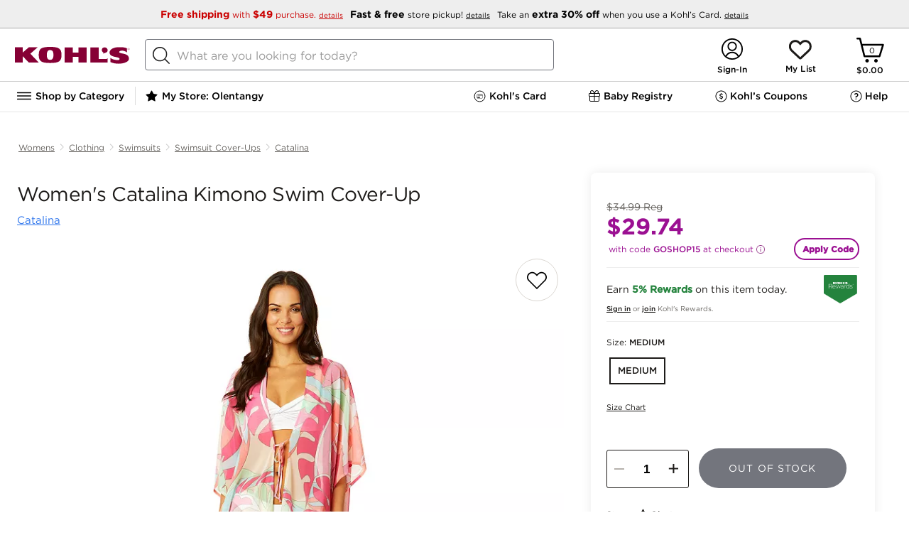

--- FILE ---
content_type: text/html; charset=utf-8
request_url: https://www.kohls.com/product/prd-6191472/womens-catalina-kimono-swim-cover-up.jsp
body_size: 217216
content:

	<!DOCTYPE html>
	<html lang="en">
	<head>
		<title>Women's Catalina Kimono Swim Cover-Up</title>
		<meta name="viewport" content="initial-scale=1.0, maximum-scale=1.0, minimum-scale=1.0, user-scalable=0">
		
		
		
			<script type="text/javascript" src="https://www.kohls.com/public/513a2cf559d4347948c85e668a2ed087f723b7604ced"  ></script><script type="text/javascript">/* $inline deploy/environment.js */
/*! environment.js bundle */
(function() {var _global = this||(1,eval)('this');$env = _global.$env||{};$env.builds = $env.builds||{};if (!$env.builds['environment']) {$env.builds['environment'] = 1768501769458;$env.built = 1768501775047;$env.toString = function() { return 'Kjs core, built: ' + new Date(this.built); };}if ($env.resource) $env.resource('environment.js', {intact: false, loaded: (+new Date())});}).call((function() {return this;})());
/*! boot.fw.js */
(function(){var e=this||(0,eval)('this');$env=e.$env||{};$env.multiple=!!$env.$ns&&!!$env.$ns;if(!$env.multiple){$env.$global=e;$env.$config=!0;$env.namespace='Kjs';$env.core='Kohls';$env.useGlobals=!0;$env.idPrefix='K';$env.zBase=1e5;$env.bodyClass='kjs';$env.topLoad=!1!==$env.topLoad;$env.s={};$env.qSwitch=$env.qSwitch||{};$env.module={};$env.tpl={};$env.packages=$env.packages||{};$env.messages={};$env.$multipleLoad=function(e){e('Kjs',function(){Kjs.log.warn({msg:'msgMultipleEnv',count:e.$loadCount})})}}}).call(function(){return this}());
/*! boot.env.js */
(function(){var e=this||(0,eval)('this'),t=e.$env;t.$loadCount=(t.$loadCount||0)+1;if(t.$loadCount>1){t.multiple=!0;'function'==typeof t.$multipleLoad&&t.$multipleLoad(t)}else{var o=function(n,i,s){var r;if(n){(r=o.q[n]=o.q[n]||[]).$name=n;'function'==typeof i&&(s={ftn:i,exec:s});s&&s.ftn&&function(e,t){var o;if(t&&'object'==typeof t&&'function'==typeof t.ftn){o={ftn:t.ftn,opt:t.exec};t.isLIFO?e.splice(0,0,o):e.push(o);e.$n=(e.$n||0)+1;e.$nq=(e.$nq||0)+(e.$done?0:1)}}(r,s);if(r.$reset){r.$done=!1;r.$reset=!1}!1===o.qSwitch[n]||i&&!r.$done&&'boolean'!=typeof i||function(n,i){var s=(((t||o||{}).$ns||{}).errors||{}).exec,r=function(){var t,o,i;n.$t=0;for(;n.length;){t=n.shift();o=t.ftn;if(s){(i=t.opt||{}).info=(i.info||'Genesis queue')+' ($env.q:'+n.$name+')';s&&s(function(){o.call(n)},i)}else try{o.call(n)}catch(t){e.console&&console.error(t)}}n.$done=!n.$reset;n.$reset=!1};i?r():n.$t||(n.$t=setTimeout(r,10))}(r,!0===i);return{reset:function(){r.$reset=!0}}}r=[];for(var c in o.q)r.push(c);return r}
;t&&('object'!=typeof t||t.$config)||e.console&&console.error('BOOT: No framework configuration was provided!');o.q={};if('object'==typeof t){for(var n in t||{})t.hasOwnProperty(n)&&(o[n]=t[n]);t.$config&&(t=void 0)}o.resource=function(e,t){var n,i,s,r;if(e)'js'==(i=(n=e.split('/').pop().split('?')[0]).substring(n.lastIndexOf('.')+1))?s=n.replace(/-debug\.js$/,'.js'):'css'==i&&(s=n.replace(/-debug\.css$/,'.css'));else{s=t.key;i=t.type||(s?'js':'unknown')}r=o.resource.list[s]||{type:i,url:e||s,t:+new Date};o.resource.list[s]=Kjs.extend(r,t);return r};o.resource.list={};o.$conflict=t;e.$env=o;var i='googletag';(i=e[i]=e[i]||{}).cmd=i.cmd||[];e._googCsa=e._googCsa||function(){(e._googCsa.q=e._googCsa.q||[]).push(arguments)};e._googCsa.t=1*new Date;if('function'==typeof o.$boot){o.$boot(o);delete o.$boot}e.document&&function(){try{var t,n,i=e.document.cookie.split('; ');for(t=0;n=i[t]&&i[t].split('=');t++)if('kjsBTDebug'==n.shift()){o.kjsBTDebug=n.shift();+o.kjsBTDebug&&$env(o.namespace,function(){
var e=document.createElement('div');e.setAttribute('id','kjsBTDebug');e.setAttribute('class','KJS-BT-Debug');e.setAttribute('style','position:fixed;top:0;right:0;border:1px solid #cccccc;padding:2px 5px;z-index:100000;background-color:#ffffff;');var t=document.createElement('div'),o=document.createTextNode('ENVIRONMENT LOADED');t.appendChild(o);e.appendChild(t);document.body.append(e)})}}catch(e){o($env.namespace,function(){Kjs.log.warn('boot.env.js: Failed to create container for displaying data in UI in BlueTriangle synthetic environment')})}}()}}).call(function(){return this}());
/*! boot.guts.js v2.2.1 + revisions */
(function(){'use strict';var e=this||(0,eval)('this'),t=e.$env||{};if(!t.$ns){var n,r,o,i,c=!e.document,a='[object process]'==Object.prototype.toString.call(e.process),l=Array.prototype.slice,u=e.setTimeout,s=function(){},f=function(){var t=c?'':/(msie) ([\w.]+)/.exec(navigator.userAgent.toLowerCase())||[],n=!c&&(!!e.MSInputMethodContext&&!!document.documentMode),r=!c&&!!/(rv\:[\w.]+)/.exec(navigator.userAgent);if(t=!!t[1]){(t={})['le 5']=!(!document.all||document.compatMode);t['le 6']=!(!document.all||window.XMLHttpRequest);t['le 7']=!(!document.all||document.querySelector);t['le 8']=!(!document.all||document.addEventListener);t['le 9']=!(!document.all||window.atob);t['le 10']=!!document.all;t['eq 11']=n;t['ge 11']=n||r}return function(e){return e?t&&t[e]:!!t||r||n}}(),p=function t(n){var r,o,i,c,a,u,s=l.call(arguments,1),f=e.$env||{};if('boolean'==typeof n){i=n;n=s.shift()}n=n||{};for(;s.length;){c='function'==typeof(r=s.shift());for(o in r)if('prototype'!=o&&(c&&r.hasOwnProperty(o)||!c)&&(a=n[o],u=r[o],
f.extendFalsey?!a||u:void 0===a||void 0!==u))if(i&&'object'==typeof r[o]&&null!==n[o]&&r[o]!=n&&r[o]!=r&&n[o]!=r[o]&&n[o]!=e){'object'!=typeof n[o]&&(n[o]=Array.isArray(r[o])?[]:{});t(n[o],r[o])}else n[o]=r[o]}return n},v=function(e){var t='boolean'==typeof e,n=t?[e,{}]:[{}],r=l.call(arguments,t?1:0);return p.apply(this,n.concat(r))},d=function(e,t){e&&Object.keys(e).forEach(function(n){(void 0===e[n]||t&&''===e[n])&&delete e[n]});return e},m=function(e){e=e||{};for(var t in e)e.hasOwnProperty(t)&&delete e[t];return e},y=function(e){var t,n=l.call(arguments,1);if('boolean'==typeof e){t=e;e=n.shift()}function r(){}r.prototype=e||{};return p.apply(this,t?[!0,new r].concat(n):[new r].concat(n))},h=function(e,t){var n=l.call(arguments,2);return function(){return t.apply(e,n.concat(l.call(arguments)))}},g=function(e,t){var n=l.call(arguments,2);return function(){return t.apply(e,[this].concat(n,l.call(arguments)))}},b=function(t,n){var r=l.call(arguments,2);return function(o){
return!f()||o&&o.currentTarget?n.apply(t,[o].concat(r,l.call(arguments,1))):n.apply(t,[e.event].concat(r,l.call(arguments)))}},$=function(t,n){var r=l.call(arguments,2);return function(o){if(!f()||o&&o.currentTarget){o.stopPropagation&&o.stopPropagation();return n.apply(this,[y(t,{event:o})].concat(r,l.call(arguments,1)))}e.event.stopPropagation();return n.apply(this,[y(t,{event:e.event})].concat(r,l.call(arguments)))}},j=function(e,t){var n=l.call(arguments,2);return function(){var r=l.call(arguments),o=t.apply(this,[e].concat(n,r));e&&!1!==o&&('object'==typeof o?e.apply(o.context||this,r.concat(o.args||[])):e.apply(this,r))}},w=(r=function(e,t){var r=!(!e||e.done);if(e&&!e.done){e.isInterval?clearInterval(e.timer):t||clearTimeout(e.timer);e.done=!0;$env.retainTimers||delete n.reg[e.timer]}return r},o=function(){if(this.isInterval){this.invocations++;(this.ftn(this.iterations,this.t)||this.iterations&&!--this.iterations)&&r(this)}else{this.ftn();this.iterations--;r(this,!0)}},i=function(e){var t=v(e,{done:!1
}),r=h(t,o);if(1==t.iterations){t.t=t.t||1;t.timer=u(r,t.t);n.nTim++}else{t.isInterval=!0;t.t=t.t||250;t.invocations=0;t.timer=setInterval(r,t.t);n.nInt++}n.reg[t.timer]=t;return t},p(n={nTim:0,nInt:0,reg:{}},{clear:function(e){var t;if(e)t=r(n.reg[e]);else if(-1==e)for(e in n.reg)r(n.reg[e]);return t},set:i,reset:function(e){var t=n.reg[e];if(t&&!t.isInterval&&r(t)){n.nTim--;t=i(t)}return t}})),x=function(e,t,n){!0===e&&(e=0);if('number'!=typeof e){n=t;t=e;e=1}return w.set({ftn:t,iterations:e,t:n}).timer},I=e.performance&&performance.timeOrigin&&performance.now?function(){var e=performance.now(),t=new Date(performance.timeOrigin);t.setMilliseconds(t.getMilliseconds()+e);return+t}:function(){return+new Date},M=function(t){return(e.$env||{}).$ns||function(){var n=p(e.$env,t),r=n.namespace||'NS',o=n.core||'NS',i=e[r];n.namespace=r;n.core=o;n.jQuery1=e.jQuery||e.$;try{n.jQuery1().jquery||delete n.jQuery1}catch(e){delete n.jQuery1}i=p(i,{$env:n,core:o,global:e,noDOM:c,isNode:a,emptyFn:s,msie:f,extend:p,descend:v,
clean:d,drain:m,object:y,timers:w,_:x,bind:h,bindEx:g,bindEvent:b,bindProxy:$,bindF:j,now:I,toString:function(){return'[object '+r+']'}});e[r]=i;n.$ns=i;e.$env=n;n=void 0;i=void 0;return e.$env.$ns}()};'object'==typeof module&&module&&'object'==typeof module.exports?module.exports=M:'object'==typeof t.$api?$env.$api.guts=$env.$api.guts||M:M()}}).call(function(){return this}());
/*! boot.config.js */
!function(){if(!$env.multiple){var e=function(e){Object.keys(e).forEach(function(o){$env[o]=$env[o]||e[o]})};if($env.$env){for(;$env.$env.length;)e($env.$env.shift());delete $env.$env}e({devEnv:!0,resourceRoot:'/',serviceRoot:'/snb/',jsSubdomainURL:'',cssSubdomainURL:'',imageSubdomainURL:'',htmlSubdomainURL:'',jsScriptPath:'javascript/',jsModulePath:'javascript/deploy/',jsLoosePath:'javascript/',htmlFilePath:'javascript/',cssFilePath:'css/',imgFilePath:'css/images/',reportErrors:!1,modalCSS:'fancybox/jquery.fancybox-1.3.4.css',modalJS:'deploy/overlay.js',expiredSessionUrl:'/common/session_timeout.jsp',errorLogApiUrl:'${Kjs.global.location.origin}/uierrorLogging.jsp',googleMapsApiKey:'AIzaSyBSu56XY0uIviQMa40WAy8MSxsTPSYeJMA'})}}();
(function() {var resource = $env.resource('environment.js');var now = (+new Date());resource.loaded = resource.loaded||now;resource.parsed = now;resource.intact = true;})();
// ----- End of environment.js bundle -----
</script>

		
		
    
        <link rel="canonical" href="https://www.kohls.com/product/prd-6191472/womens-catalina-kimono-swim-cover-up.jsp" />
    
    <meta content="text/html; charset=utf-8" http-equiv="Content-Type">
    
    
    
        <meta name="title" content="Women's Catalina Kimono Swim Cover-Up" />
        <meta name="description" content="Whether you're soaking in the rays or just chilling in the shade, this women's tasseled kimono swim coverup from Catalina has your back." />
    

    <meta name="twitter:card" content="summary_large_image">
    <meta name="twitter:site" content="@kohls" />
    
     <meta property="fb:app_id" content="207826302581986" />
    
    <meta property="og:type" content="product" />
    <meta property="og:site_name" content="Kohl's" />
    <meta property="og:description" content="" />
    <meta property="og:title" content="Women's Catalina Kimono Swim Cover-Up" />
    <meta property="og:url" content="https://www.kohls.com/product/prd-6191472/womens-catalina-kimono-swim-cover-up.jsp" />
    <meta property="og:image" content="https://media.kohlsimg.com/is/image/kohls/6191472?wid=1000&hei=1000&op_sharpen=1" />
    <meta property="og:price:currency" content="USD" />


		<style type="text/css">/* $inline pdpHeader.css */
@charset "UTF-8";@keyframes loadingSpinner{0%{transform:rotate(0deg)}to{transform:rotate(360deg)}}@keyframes loading{to{background-position:315px 0,0 0,0 190px,50px 195px}}.disabled{display:none!important}.pdp-image-view .close-button,.pdp-shipment-info-boss.vgc-addtobag{display:none}body{font-family:"Gotham 4r"}body #content{max-width:1440px;min-width:auto!important;width:100%;display:-ms-inline-flexbox;margin:0 auto}body .external{max-width:1440px;min-width:auto!important;padding:0 20px}body .pdp-content{max-width:1440px;min-width:auto!important;margin:0 auto}body .pdp-content .PDP_breadcrumb .bread-crupms{list-style-type:none;margin:0;padding:0;overflow:hidden;display:flex;justify-content:flex-start}body .pdp-content .PDP_breadcrumb .bread-crupms .divider-vertical{width:1px;height:11px;border-radius:4px;background-color:#ccc;margin-top:19px}body .pdp-content .PDP_breadcrumb .bread-crupms li{display:flex}body .pdp-content .PDP_breadcrumb .bread-crupms li a{display:block;font-family:"Gotham 4r";font-size:12px;font-stretch:normal;font-style:normal;font-weight:400;height:18px;letter-spacing:normal;line-height:1.5;margin:0 6px;padding:16px 0;text-align:center;text-decoration:underline;color:#676460}body .pdp-content #PDP_colGrid{display:grid;width:100%;min-height:600px;height:100%;grid-template-columns:62% 35%;-ms-grid-columns:62% 3% 35%;grid-gap:3%;display:-ms-grid}body .pdp-content .tabcontent{color:#000;max-height:0;overflow:hidden;position:relative;transition:max-height 0.5s}body .pdp-content .tabcontent.active{max-height:250px;overflow:hidden}body .pdp-content .tabcontent{border-bottom:1px solid #E6E6E6;font-family:"Gotham 4r";font-size:15px;font-weight:400;font-stretch:normal;font-style:normal;line-height:1.4;letter-spacing:normal;box-sizing:border-box;white-space:normal}body .pdp-content .tabcontent ul li{list-style:disc;margin:5px 0 5px 15px}body .pdp-content .tabcontent ul{margin:0 0 20px 20px}body .pdp-content .tabcontent .inner{padding:20px 10px 60px;max-width:735px}body .pdp-content .adv-container{max-width:1440px;min-width:auto!important}body .pdp-content .adv-container div{background-color:#91a991;min-height:200px;border-radius:10px;margin-bottom:10px}body #PDP_block1 .pdp-main-bazarvoice-ratings{padding:20px 0 0}body #PDP_block1 .pdp-title-container{padding:0 0 20px}body #PDP_block1 .pdp-title-container .early-access-badge{border-radius:2px;background:#24833D;font-family:"Gotham 4r",Helvetica,Arial;color:#FFF;font-size:12px;width:190px;text-align:center;padding:5px}body #PDP_block1 .pdp-title-container .product-title{font-family:"Gotham 4r",Helvetica,Arial;font-size:28px;font-weight:400;font-style:normal;font-stretch:normal;line-height:1.14;letter-spacing:-0.5px;color:#1D1B19;padding-left:4px;display:inline-block;max-height:64px;overflow:hidden}body #PDP_block1 .pdp-title-container .sub-product-title{height:11px;font-family:"Gotham 4r";font-size:15px;line-height:0.73;letter-spacing:normal;color:#222;margin-top:12px;padding-left:4px}body #PDP_block1 .pdp-title-container .sub-product-title a{color:#2C74EC;text-decoration:underline}body #PDP_block2 #product-specifications{box-sizing:border-box;box-shadow:0 0 15px 0 rgba(0,0,0,0.08);border-radius:8px;background-color:#fff;margin:0 auto;position:relative;padding:22px;min-height:750px}body #PDP_block2 #product-specifications.stickyPanel{position:sticky;position:-webkit-sticky;top:0}body .pdp-slider.hidden .slides{opacity:1}body .pdp-image.hidden{height:100%}body .pdp-image.hidden:after{animation:loadingSpinner 1400ms linear infinite;background-image:url([data-uri]);background-position:center;background-repeat:no-repeat;background-size:50px;content:"";height:100%;left:0;position:absolute;top:0;width:100%;z-index:-1}.pdp-content .creative_badge_block{box-sizing:border-box;margin:0 0 8px;text-transform:uppercase}.modal-overlay .pdp-content .creative_badge_block{display:none}.pdp-content .creative_badge_block .creativeBest,.pdp-content .creative_badge_block .creativeTop{display:inline-block;width:auto;height:auto;border:none;clear:both;margin-top:0;margin-bottom:0;position:relative}.pdp-content .creative_badge_block .creativeBest .creativeBadgeBest,.pdp-content .creative_badge_block .creativeBest .creativeBadgeTop,.pdp-content .creative_badge_block .creativeTop .creativeBadgeBest,.pdp-content .creative_badge_block .creativeTop .creativeBadgeTop{font-family:"Gotham 4r",Arial,Helvetica,sans-serif;font-size:0.6rem;text-align:center;color:#2C74EC;border:1px solid;border-radius:2px;padding:4px 10px;display:inline-block;line-height:normal;width:auto;height:auto;line-height:normal;margin-left:0;margin-right:0;position:relative;top:0}.product_boss_tmpl .product_boss_tmpl input#addtobagID{background-color:#1D1B19!important;background-position:18% 45%!important;border-radius:30px;height:56px}.pdp-slider.hidden .slider-image-box,.pdp-product-swatch,.bodypdp-main-bazarvoice-ratings{background:linear-gradient(45deg,white,10%,#ccc);background-color:#ededed;background-repeat:no-repeat;animation:loading 1.5s infinite}.pdp-slider.hidden .video .slider-image-box{background:none}@media only screen and (max-width:843px){body #PDP_block1 .pdp-title-container .product-title{font-size:24px}body #PDP_block1 .pdp-title-container .sub-product-title{margin-top:0;font-size:12px}}@media only screen and (max-width:728px){body .pdp-additional-links,body #backArrow,body .flex-direction-nav,body .pdp-image div,syndigo-mosaic-modal{display:none}ul.bread-crupms li.pdp-breadcrumb-name:nth-child(3),ul.bread-crupms li.pdp-breadcrumb-name:nth-last-child(-n+2){flex-shrink:0!important}ul.bread-crupms li.pdp-breadcrumb-name:nth-last-child(-n+2) a{overflow:visible;text-overflow:initial}body .pdp-content .PDP_breadcrumb .bread-crupms li a{height:auto;line-height:1}.pdp-slider.hidden:after,body .slider-image.active:after{animation:loadingSpinner 1400ms linear infinite;background-image:url([data-uri]);background-position:center;background-repeat:no-repeat;background-size:50px;content:"";height:100%;left:0;position:absolute;top:0;width:100%;z-index:-1}body .pdp-content .creative_badge_block{padding:0 14px}body #PDP_block1 .pdp-title-container .product-title{letter-spacing:-0.01em}body #PDP_block1 .pdp-title-container .sub-product-title{max-width:70%;margin-top:5px;line-height:14.4px}body #backButton{flex-grow:0;flex-shrink:0}body div.pdp-content .PDP_breadcrumb .bread-crupms{margin:0;padding:0 6px}body div.pdp-content .PDP_breadcrumb .bread-crupms li{flex-grow:1;flex-shrink:200;min-width:0;position:relative}body div.pdp-content .PDP_breadcrumb .bread-crupms li a{overflow:hidden;text-overflow:ellipsis;white-space:nowrap;width:100%}body div.pdp-content .PDP_breadcrumb .bread-crupms .next-arrow:after{content:"/";position:absolute;top:50%;transform:translateY(-50%)}body .pdp-image{height:auto}body .pdp-slider.hidden .slides{opacity:0}body .slides{max-height:400px}body .slider-image .slider-image-box{height:auto;width:100%;border:0!important}body .pdp-slider{width:100%;margin:0 auto}body .pdp-slider-cnt{height:auto;overflow:hidden;width:100%}body .pdp-slider .slider-image.video img{margin:0 auto;left:0}body .slider-image{width:100vw;padding:0}body .pdp-image-view{height:auto;min-height:100vw}body .slider-image img{width:100vw;max-width:400px;min-height:400px}body .slides{max-height:400px}body .pdp-content #PDP_colGrid{display:inline-block;grid-template-columns:100%;position:relative;z-index:9}body .pdp_container .pdp-content .tabcontent .inner{padding-bottom:50px}body #PDP_block1,body #PDP_block2,body #PDP_product_details{box-sizing:border-box;max-width:100%;min-height:0;padding:0;position:relative;width:auto!important;z-index:1}body div.pdp-content .PDP_breadcrumb{margin:0}body #PDP_block1 .pdp-title-container{display:flex;justify-content:space-between;flex-wrap:wrap;margin-bottom:6px;padding:0 10px 0}body .pdp-image.hidden:after{background-image:none}.bodypdp-main-bazarvoice-ratings{min-height:32px}.slider-image-box{background:none;animation:none}}@media only screen and (max-width:728px){body #PDP_block1 .pdp-title-container .product-title{font-size:14px}}@font-face{font-family:"Gotham SSm 5r";src:url(829D64D85CE50D8A4.eot);src:local("?"),url(829D64D85CE50D8A4.eot?#hfj) format("embedded-opentype"),url([data-uri]);font-weight:normal;font-style:normal}@font-face{font-family:"Gotham 4r";src:url(FB3BD7E69CD602801.eot);src:local("?"),url(FB3BD7E69CD602801.eot?#hfj) format("embedded-opentype"),url([data-uri]);font-weight:normal;font-style:normal}@font-face{font-family:"Gotham 5r";src:url(32D33E207BDBD7AAC.eot);src:local("?"),url(32D33E207BDBD7AAC.eot?#hfj) format("embedded-opentype"),url([data-uri]);font-weight:normal;font-style:normal}@font-face{font-family:"Gotham 7r";src:url(5BE87D4A4775C04E9.eot);src:local("?"),url(5BE87D4A4775C04E9.eot?#hfj) format("embedded-opentype"),url([data-uri]);font-weight:normal;font-style:normal}@font-face{font-family:"Gotham 8r";src:url(04C1D4CA4EFF6227C.eot);src:local("?"),url(04C1D4CA4EFF6227C.eot?#hfj) format("embedded-opentype"),url([data-uri]);font-weight:normal;font-style:normal}@font-face{font-family:"Gotham MediumItalic";src:local("?"),url(data:;base64,[base64]/b6m0AAAAAL9vu4H/ff84BMUDmgACAAkAAgAAAAAAAAABAAAC2v84AEYE7v99/[base64]//wDXgA+ArYAGQENAGQBuABGAbj/xwGuAHYChgBTASX/ygGbADUBJQAJAgn/fQLUAEQBlABeAl7/5QJd//cCjwAUAl///wKCAEICWAAeApAAIgKCABMBKAALASj/ywKAAEoCgAA+AoAAJgIdAGID1AA6Avv/zgLNABMC2gBLAwcAEwKUABMClQATAw4ASgL0ABMBPQAaAjT/4wLTABMCagATA2QAEwMSABMDRABMAqIAEwNEAEwC0wATAn3//wJqAG0C+gBWAtEAggRKAIgCuv/VAo8AawKp/+0Bxv/+AgkAfwHG/8AB9ABiAlj/jQH0AQYCRwANApwABQIxACwCnAAsAlgALAGMACECmv/nAmoABQEeAAwBHf+DAkYABQEeAAwDtgAFAmkABQKGAC0CnP/aApwALAGcAAUB8v/wAZkAQAJqADACRQBWA1UAXAI8/9QCSf/KAir/6AHnADIBSwCHAef/1wHvAEEC+//OAvv/0QLaAEsClAATAxIAEwNEAEwC+gBWAkcADQJHAA0CRwANAkcADQJHAA0CRwANAjEALAJYACwCWAAsAlgALAJYACwBHgAMAR4ADAEeAAwBHgAMAmkABQKGAC0ChgAtAoYALQKGAC0ChgAtAmoAMAJqADACagAwAmoAMAGbAHMBpQBYAkIARQJ+//YCeAA2AesAgQI1AFwCdAAFAz4ASwM+AEsCuQB2AfQA3QH0AK4EJf/MA0T/6QJn//kCxAA5A0QATAM+AEsBhgA1AY4ANgMZACEDtAANAob/0AIdACABLwAJBDcAIQIa/+UENwAhAl0ALgJdAAMDLwAJASwAAAL7/84C+//OA0QATARIAEsECQAtAhIANQOEADUCDABuAgwAWwElAG0BJQBdAkn/ygKPAGsCEf+HAsUAHAFiAC4BYgADAqsAIQKrACEBoQARASUARQEl/8oCDf/KBO4APgL7/84ClAATAvv/zgKUABMClAATAT0AGgE9ABoBPQAaAT0AGgNEAEwDRABMA0QATAL6AFYC+gBWAvoAVgEeAAwB9ACnAfQAnQH0AKgB9ADLAfQBFQH0APwB9AA0AfQAkAH0AEEB9ADLAo8AMgFYACkCff//AfL/8AKPAGsCSf/KAqsAEwKc/9oCqf/tAir/[base64]/[base64]/[base64]/Mz82MC45NlI0MTMiJyImLSYsMioyLR4yLhUVLBVHLjAyMh8lHy4sQCssKiUZJSU5OTcyOz85LCwsLCwsKi0tLS0VFRUVLjAwMDAwLi4uLh8gKzAvJSovPj40JiZQPy41Pz4dHjtHMCkXUShRLS09Fzk5P1JNKEQnJxYWLDEoNRsbMzMfFhYnXzkyOTIyGBgYGD8/[base64]/[base64]/ATEBQgFTAWEBeAF+AZICxwLJAt0DfgOpA7wDwCAUIBogHiAiICYgMCA6IEQhIiEmIhUiGiJI+wL//wAAACAAoACnAK0AtAC6AL8A2AD4ATEBQQFSAWABeAF9AZICxgLJAtgDfgOpA7wDwCATIBggHCAgICYgMCA5IEQhIiEmIhUiGSJI+wH////jAAAAAAAAAAAAAAAAAAAAAP+Z/5T/VP93/zf/YP8LAAD+BAAA/KD87vzX/[base64]/[base64]//AAAAIACgAKcArQC0ALoAvwDYAPgBMQFBAVIBYAF4AX0BkgLGAskC2AN+A6kDvAPAIBMgGCAcICAgJiAwIDkgRCEiISYiFSIZIkj7Af///+MAAAAAAAAAAAAAAAAAAAAA/5n/lP9U/3f/N/9g/wsAAP4EAAD8oPzu/[base64]/AH4AgACBANoA3ACuAMsA1ADOAM8A0ADTAMwA0gCsAK0AuACqAKsAuQCCALYAhwC3AJwAALgAACxLuAAJUFixAQGOWbgB/4W4AEQduQAJAANfXi24AAEsICBFaUSwAWAtuAACLLgAASohLbgAAywgRrADJUZSWCNZIIogiklkiiBGIGhhZLAEJUYgaGFkUlgjZYpZLyCwAFNYaSCwAFRYIbBAWRtpILAAVFghsEBlWVk6LbgABCwgRrAEJUZSWCOKWSBGIGphZLAEJUYgamFkUlgjilkv/[base64]/hbgARB25AAkAA19eLbgACywgIEVpRLABYC24AAwsuAALKiEtuAANLCBGsAMlRlJYI1kgiiCKSWSKIEYgaGFksAQlRiBoYWRSWCNlilkvILAAU1hpILAAVFghsEBZG2kgsABUWCGwQGVZWTotuAAOLCBGsAQlRlJYI4pZIEYgamFksAQlRiBqYWRSWCOKWS/[base64]/[base64]//P+eAogC9gAGAA8APQCwuAA+L7gAPy+4AD4QuAAd0LgAHS+4AD8QuAA13LoAAAAdADUREjm5AAMAA/[base64]/KxgoR184BQkFElcUMk4fUxk2IDUnPSoXKkllOgYdV2oCMisaJBIBOAEOGSETGiMS/mANOy9MIy0Kww8gKjcmLU04IAE7RgwuIFIXIgm6DiIrOCQvTzgfYgAAAAAFAD7/[base64]/VxsriI3JxUdM0cqITcnFh0zR0IYJy8XJiwYJzAXJSwBYhgmMBcmKxgmMBcmK/5UFyg3IShMOyQWKDchKEw8JALE/UQBWhYpNyEnTDwkFik3ISdMPCQAAwAZ//IClgLIAAgAGAA/AHy7AAYABAAhAAQruwAWAAQAJwAEK7sAMQAEAA4ABCu6ADYAIQAxERI5ALgAAEVYuAAsLxu5ACwACT5ZuAAARVi4ABwvG7kAHAAFPlm4AABFWLgAPy8buQA/AAU+WbgAHBC5AAAAAvS4ACwQuQARAAL0ugA2AD8ALBESOTAxNzI3Jw4BFRQWEz4DNTQmIyIOAhUUFhMOASMiLgI1NDY3LgE1ND4CMzIeAhUUDgIHFz4BNxcGBxcH/k5Pe01EOY0qNiANKSYVIxoOD5E0bUEvTzkhZm8TFR44Ti8pRDAbEy5NOmIZLhdNOTlLW1w+qxhNKigyAVANHBweERwrDxohExQt/oMqLBkvRCxGeCIgPx4mRTQeGCs7Ixo1Mi4ShxtBJTRZP2g6AAAAAQBkAZEBRAK8AAQAKQC4AAMvuAAARVi4AAAvG7kAAAAJPlm4AABFWLgAAi8buQACAAk+WTAxEzMHAyO6igGfQAK8Bf7aAAAAAQBG/3IB/gLLABEAFbsADgADAAMABCsAuAAIL7gAAC8wMRcuATU0PgI3Fw4DFRQWF/tSYzNklGEsUXdOJkw3jkSwbk+UgWwnWiReanM6Voo6AAAAAf/H/[base64]/v26/AAAAAAH/yv9vALMAiQAMACYAuAAFL7gADC+4AABFWLgAAy8buQADAAU+WboABAAMAAUREjkwMQc+ATcjNzMHDgMHNjY1CDQlhR8LIjA9J14IMCaJdCs8JxUDAAABADUA9wF9AW4AAwANALsAAQABAAIABCswMRMhByFVASgg/tgBbncAAQAJAAAAswCJAAMAGgC4AABFWLgAAi8buQACAAU+WbkAAAAB9DAxNzMHIy6FJYWJiQAAAAH/ff+AAqUDHgADAAsAuAAAL7gAAi8wMQEzASMCMXT9THQDHvxiAAACAET/9AK8AsgADwAjAFm4ACQvuAAlL7gAH9y5AAUAA/S4ACQQuAAV0LgAFS+5AA0AA/QAuAAARVi4ABovG7kAGgAJPlm4AABFWLgAEC8buQAQAAU+WbkAAAAB9LgAGhC5AAgAAfQwMSUyPgI1NCYjIg4CFRQWFyIuAjU0PgIzMh4CFRQOAgFTM1Y+I0tFM1Y+I0s8PGFEJTRgiVY8YUMlNGCJYz1fdjlPXD1fdjlPXG8pSmg/T55+TylKaD9Pnn5PAAAAAQBeAAABlQLBAAYALwC4AABFWLgAAy8buQADAAk+WbgAAEVYuAAFLxu5AAUABT5ZugAAAAUAAxESOTAxEwcnNzMDI/iFAs9VvXoCPSJqPP0/AAAAAf/lAAACYALGABwATbsAEwADAAQABCu6ABoABAATERI5ALgAAEVYuAAOLxu5AA4ACT5ZuAAARVi4ABsvG7kAGwAFPlm4AA4QuQAHAAH0uAAbELkAGQAB9DAxNQE+ATU0JiMiBgcnPgEzMh4CFRQOAgcFIQchAXU2NjgyM1YoTTKAUTNUPCERJj0r/vwBRx39/mQBDCdEJiguMyhPNkUbMUQpIDg3Nx+8bAAAAAH/9//[base64]/ullWwHJ/kFlnQAAAf////[base64]/tU1EzEWMVE6ICtQcAsTIi4aRyosFiYxGzA8EA00AU5toQcJHDRKLTNeRyoAAgBC//[base64]/[base64]/mEdM0cqKUAwIAkTSi4kRjYiGzJEKEVcEBJNOSlKOSIAAAACABP/9AJuAsgAEQA4AIe4ADkvuAA6L7gAM9y5AAUABPS4ADkQuAAo0LgAKC+5AA8AA/[base64]/8v/[base64]/Iyw1GzA/JC0z/sw5Z49WYa+ETjhffkZNcEskLiYlMBYrPyg7ZEkpLyNJGfc2PSBBYD8/cVQySHuhWU6CXTMWFyEaFwAAAAL/zgAAAqwCwQACAAoAQAC4AABFWLgAAy8buQADAAk+WbgAAEVYuAAFLxu5AAUABT5ZuAAARVi4AAkvG7kACQAFPlm7AAAAAQAHAAQrMDEBCwETMxMjJyEHIwIELcSsdnd+G/61dYUBFgEb/uUBq/0/[base64]/rFtOjMoK8ABKDc0JSq6AScaLT0kSFsPEkQ5L004HwAAAQBL//[base64]/t3b7cDAvJmI5KkAXHB/+JAJMMSpMgE+MNz9EAAAAAQATAAAC0QK8AAsAQwC4AABFWLgAAC8buQAAAAk+WbgAAEVYuAAKLxu5AAoABT5ZuwAFAAEABgAEK7gAABC5AAIAAfS4AAoQuQAIAAH0MDETIQchByEHIQchByHPAgIe/nkxAVse/qUyAY0e/fkCvG63bbxuAAAAAQATAAAC2AK8AAkAOQC4AABFWLgAAC8buQAAAAk+WbgAAEVYuAAILxu5AAgABT5ZuwAFAAEABgAEK7gAABC5AAIAAfQwMRMhByEHIQchAyPPAgke/nIzAWEe/p9MfAK8cL9w/uMAAAABAEr/9AMRAsgAKQBNuwAaAAMABQAEKwC4AABFWLgACi8buQAKAAk+WbgAAEVYuAAALxu5AAAABT5ZuwAmAAEAIwAEK7gAChC5ABUAAfS4AAAQuQAfAAH0MDEFIi4CNTQ+AjMyHgIXBy4DIyIOAhUUHgIzMjY/[base64]/rdPfAK8/t0BI/1EASf+2QAAAAABABoAAAFSArwAAwAlALgAAEVYuAAALxu5AAAACT5ZuAAARVi4AAIvG7kAAgAFPlkwMRMzAyPWfLx8Arz9RAAAAf/j//YCWQK8ABkAKwC4AABFWLgAEC8buQAQAAk+WbgAAEVYuAAALxu5AAAABT5ZuQAHAAH0MDEXIiYnNx4BMzI2Nz4DNxMzAw4DBw4BvklyIFoaQCwgNBQKERAPCG1/[base64]/p4BYv7V/m8BSI66AAAAAAEAEwAAAh0CvAAFACsAuAAARVi4AAAvG7kAAAAJPlm4AABFWLgABC8buQAEAAU+WbkAAgAB9DAxEzMDIQchz3yeAXAf/hUCvP20cAABABMAAAN/ArwADABvALgAAEVYuAAALxu5AAAACT5ZuAAARVi4AAMvG7kAAwAJPlm4AABFWLgABS8buQAFAAU+WbgAAEVYuAALLxu5AAsABT5ZugACAAUAABESOboABwAFAAAREjm6AAkABQAAERI5ugAKAAUAABESOTAxEzMTATMDIxMBIwsBI899egEsjbx9h/7MBIGGewK8/rUBS/1EAfb+tgFI/gwAAAAAAQATAAADLQK8AAkAWwC4AABFWLgAAC8buQAAAAk+WbgAAEVYuAADLxu5AAMACT5ZuAAARVi4AAUvG7kABQAFPlm4AABFWLgACC8buQAIAAU+WboAAgAFAAAREjm6AAcABQAAERI5MDETMxsBMwMjCwEjz3Lthnm8Z/WIegK8/hEB7/1EAf3+AwAAAAACAEz/9AMmAsgAEwAnAFm4ACgvuAApL7gAI9y5AAUAA/S4ACgQuAAZ0LgAGS+5AA8AA/[base64]/9oDJgLIABcALwCFuAAwL7gAMS+4ADAQuAAg0LgAIC+4ADEQuAAq3LoABgAgACoREjm5AAkAA/[base64]/APT0AAAAAAH////2Ao8CxgAzAGW4ADQvuAA1L7gAL9y5AAoAA/S4ADQQuAAU0LgAFC+4AC8QuAAd0LgAFBC5ACUAA/[base64]/ennsCSnJy/bYAAAAAAQBW//UDGwK8ABoARrsACwADAAMABCsAuAAARVi4AAYvG7kABgAJPlm4AABFWLgAFC8buQAUAAk+WbgAAEVYuAAALxu5AAAABT5ZuQAOAAH0MDEFIiY1NDcTMwMOARUUFjMyNz4BNxMzAwYHDgEBWXyHEGJ7ZwUFSklONRknDWt7cCRJK3ELfGs4NwFx/n4RJhY8SzUZSDIBjv5fhkkrLAAAAAABAIL/+wMvArwABgBAALgAAEVYuAAALxu5AAAACT5ZuAAARVi4AAMvG7kAAwAJPlm4AABFWLgABS8buQAFAAU+WboAAgAFAAAREjkwMRMzEwEzASOChD8BX4v+I20CvP3pAhf9PwAAAAEAiP/[base64]/k9xJP7SbwK8/fkCCf33Agf9PwHx/g8AAf/VAAADDQK8AAsAWwC4AABFWLgAAS8buQABAAk+WbgAAEVYuAAELxu5AAQACT5ZuAAARVi4AAcvG7kABwAFPlm4AABFWLgACi8buQAKAAU+WboAAwAHAAEREjm6AAkABwABERI5MDEBAzMXNzMBEyMLASMBMKGKcOae/rCminbwngFrAVH6+v6g/qQBBf77AAAAAAEAawAAAwoCvAAIAEAAuAAARVi4AAEvG7kAAQAJPlm4AABFWLgABC8buQAEAAk+WbgAAEVYuAAHLxu5AAcABT5ZugADAAcAARESOTAxAQMzEwEzAQMjAQeciGoBFZj+dUd7ARYBpv7EATz+Tf73AAAB/+0AAALkArwACQA5ALgAAEVYuAADLxu5AAMACT5ZuAAARVi4AAgvG7kACAAFPlm4AAMQuQABAAH0uAAIELkABgAB9DAxNwEhNyEHASEHIQUCF/59HgItGf3pAZQd/cJbAfRtW/4MbQAAAAAB//7/fgIRArwABwAoALgAAEVYuAAALxu5AAAACT5ZuwAFAAIABgAEK7gAABC5AAIAAvQwMRMhByMDMwch3QE0GsCswBn+zAK8X/2AXwAAAAEAf/+AAbgDHgADAAsAuAAAL7gAAi8wMRMzEyN/ZdRlAx78YgAAAAAB/8D/fgHTArwABwAoALgAAEVYuAAELxu5AAQACT5ZuwABAAIABgAEK7gABBC5AAIAAvQwMQczEyM3IQMhJsCswBkBNN/+zCMCgF/8wgAAAAEAYgHtAeYCvQAGACYAuAACL7gABS+4AABFWLgAAC8buQAAAAk+WboABAACAAAREjkwMQEzFyMnByMBMVVgVEOJZAK90ISEAAH/jf9gAgP/vgADAA0AuwABAAIAAgAEKzAxByEHIVkCXBn9o0JeAAABAQYCUwG0AvcAAwAVALgAAS+4AAIvugAAAAIAARESOTAxATcXIwEGcT1TAsYxpAACAA3/[base64]/[base64]/9AI6AhsAIwBDuwAYAAQABQAEKwC4AABFWLgACi8buQAKAAc+WbgAAEVYuAAALxu5AAAABT5ZuAAKELkAEwAB9LgAABC5AB0AAfQwMQUiLgI1ND4CMzIeAhcHLgEjIg4CFRQeAjMyNjcXDgEBHjNYQiUyVnE/KkQ0Jg5eFTozJEEyHhQiLRooPyBAKl4MIT1XNkFzVjIUISsYQCItIjpMKh8xIhIfHE8mLgAAAAIALP/[base64]/[base64]/[base64]/5/9eApQCGwAPADoAYbsADQADACYABCsAuAAARVi4ADEvG7kAMQAHPlm4AABFWLgAKy8buQArAAc+WbsAFwACABAABCu7AAAAAgAhAAQruAArELkACAAC9LoAHgAhAAAREjm6ADIAKwAIERI5MDElMj4CNTQmIyIOAhUUFhMiJic3HgEzMjY3PgE/AQ4BIyIuAjU0PgIzMh4CFzczAw4DBw4BASgkQzMeRTskQDEdRwFOjjNDKmU2Kz8XFBkKCSpTOCdJOSIyUmk3JTgpHQsZeXQKExUZDyVkjR0xQCMzQx0xQyU5OP7RKyZUICMYFxQ0IyAmKhkxRy5CcFIuEh4mFF/[base64]/7XAAACAAwAAAFNAtQAAwAHAC8AuAAARVi4AAAvG7kAAAAHPlm4AABFWLgAAi8buQACAAU+WbsABQABAAYABCswMRMzAyMTMwcjmnmOeb6DIIICEP3wAtRzAAAAAv+D/[base64]/vZ/[base64]/7gASUNHQsoK0k7/[base64]/7gASUNHQsoK0k7/tcAAgAt//QCWQIbAA8AIwBZuAAkL7gAJS+4AB/[base64]/[base64]/gAAAAACACz/[base64]/w//[base64]/[base64]/CBAGKRFpEwAAAAABADD/[base64]/fBEIC8AAAAAAQBW//wCcAIQAAYAQAC4AABFWLgAAC8buQAAAAc+WbgAAEVYuAADLxu5AAMABz5ZuAAARVi4AAUvG7kABQAFPlm6AAIABQAAERI5MDETMxsBMwEjVn0m84T+nG0CEP5+AYL97AAAAAABAFz//[base64]/ewBaf6XAAAAAAH/1AAAAmICEAALAFsAuAAARVi4AAEvG7kAAQAHPlm4AABFWLgABC8buQAEAAc+WbgAAEVYuAAHLxu5AAcABT5ZuAAARVi4AAovG7kACgAFPlm6AAMABwABERI5ugAJAAcAARESOTAxEyczFzczARMjJwcj4XqCS5yS/wB9gk+nkwET/amp/vf++bS0AAAAAAH/yv9dAnACEAASAC8AuAAARVi4AAsvG7kACwAHPlm4AABFWLgADi8buQAOAAc+WbsABwACAAAABCswMRciJic3HgEzMjY3AzMbATMBDgFBJjgZQA4lERcpGk18LOmE/qs1ZaMTEVkKDRgjAhL+eQGH/eFRQwAAAAH/6AAAAj0CEAAJADkAuAAARVi4AAMvG7kAAwAHPlm4AABFWLgACC8buQAIAAU+WbgAAxC5AAEAAvS4AAgQuQAGAAL0MDEnASE3IQcBIQchAQGE/uMaAb0W/nsBKxv+NlMBWmNT/[base64]/MTZRNhwCUgQXKDonNEUsFgQILSISJBEULBQkLxQAAAAAAQCH/4AA6AMeAAMAFbsAAQAEAAAABCsAuAAAL7gAAi8wMRMzESOHYWEDHvxiAAAAAf/X/[base64]/MTZRNhwCAAEAQQDkAdABfwAZACcAuAADL7gADC+4ABAvuAAZL7gAEBC5AAkAAvS4AAMQuQAWAAL0MDETPgEzMhYXHgEzMjY3Fw4BIyImJy4BIyIGB0EaRCwZIRETFA0VHg9EGkUrGiASExQMFR8PAQQ4QhEODwwgGyA4QhEODg0hGgAE/[base64]/uUBq/0/qakAAAAD/[base64]/7lAbAvHRUdLx0VHRUbLBktIhQ4KSM5D/1YqakAAAEAS/[base64]/[base64]/UQB/f4DAAQATP/0AyYDbAADAAcAGwAvAKe4ADAvuAAxL7gAMBC4ACHQuAAhL7gAMRC4ACvcugABACEAKxESOboAAwAhACsREjm5AA0AA/S6AAUAKwANERI5ugAHACEAKxESObgAIRC5ABcAA/[base64]/W81VGo2K0o2HjVUajYsSTYecS9ScUFPl3RHL1NwQVCWdEcAAwBW//[base64]/P98azg3AXH+fhEmFjxLNRlIMgGO/l+GSSssAAAAAAMADf/[base64]/AS4BIyIGFRQWByIuAjU0PgIzMhYXNz4BNTQmIyIGByc+ATMyFhUUBgcDIzcOAQG3bJlpRBw0Kx8GBhk8Iz1FLQgiOysZIz9WMyxPIwMDAzY9KEkgFCleNmlrBgVPdxIjUgL3MXP9+xQjLRgXCAw1KiMlWRUlNiEuRzAZDgwLDBIMIysQDWQRE1ZOEyQU/tdFJSsAAAAAAwAN//[base64]/VjMsTyMDAwM2PShJIBQpXjZpawYFT3cSI1ICxjGk/fsUIy0YFwgMNSojJVkVJTYhLkcwGQ4MCwwSDCMrEA1kERNWThMkFP7XRSUrAAMADf/[base64]/VjMsTyMDAwM2PShJIBQpXjZpawYFT3cSI1IC5ZJDQ/37FCMtGBcIDDUqIyVZFSU2IS5HMBkODAsMEgwjKxANZBETVk4TJBT+10UlKwAEAA3/[base64]/AS4BIyIGFRQWByIuAjU0PgIzMhYXNz4BNTQmIyIGByc+ATMyFhUUBgcDIzcOAfN7IHvneyF6vRw0Kx8GBhk8Iz1FLQgiOysZIz9WMyxPIwMDAzY9KEkgFCleNmlrBgVPdxIjUgLJdnZ2/fsUIy0YFwgMNSojJVkVJTYhLkcwGQ4MCwwSDCMrEA1kERNWThMkFP7XRSUrAAADAA3/[base64]/VjMsTyMDAwM2PShJIBQpXjZpawYFT3cSI1ICbjhCEQ4PDCAbIDhCEQ4ODSEa/gAUIy0YFwgMNSojJVkVJTYhLkcwGQ4MCwwSDCMrEA1kERNWThMkFP7XRSUrAAAEAA3/[base64]/AS4BIyIGFRQWByIuAjU0PgIzMhYXNz4BNTQmIyIGByc+ATMyFhUUBgcDIzcOAQGGHicbGR4nGxgxORQiLRoxORQiLcIcNCsfBgYZPCM9RS0IIjsrGSM/VjMsTyMDAwM2PShJIBQpXjZpawYFT3cSI1ICgi4dFhwuHRYcMDcqGS0iFDcqGi0hFP38FCMtGBcIDDUqIyVZFSU2IS5HMBkODAsMEgwjKxANZBETVk4TJBT+10UlKwABACz/WwI6AhsAJQBhuwAWAAQAAwAEK7oAJQADABYREjkAuAAkL7gAAEVYuAAILxu5AAgABz5ZuAAARVi4ACIvG7kAIgAFPlm5ABsAAfS6AAAAIgAbERI5uAAIELkAEQAB9LoAJQAkAAgREjkwMTMuATU0PgIzMh4CFwcuASMiDgIVFB4CMzI2NxcOAQcjByfMR1kyVnE/KkQ0Jg5eFTozJEEyHhQiLRooPyBAKV1CAWtdF3NVQXNWMhQhKxhAIi0iOkwqHzEiEh8cTyUuAZksAAAAAAMALP/[base64]/7cDRcpPE08UzxJGRpNHyogPFY1OnNbOCA3SyscOR0AAAADACz/[base64]/IjomYkU3WT4iLVNyRTNONhwMCwLGMaT+3A0XKTxNPFM8SRkaTR8qIDxWNTpzWzggN0srHDkdAAAAAwAs//[base64]/[base64]/fAAAgAMAAABGgL3AAMABwAiALgAAS+4AABFWLgABi8buQAGAAU+WbsAAwACAAQABCswMRM3FyMHMwMjbHE9Uy15jnkCxjGkQ/3wAAAAAAIADAAAAY0C5QAGAAoANwC4AABFWLgABy8buQAHAAc+WbgAAEVYuAAJLxu5AAkABT5ZuwABAAEAAwAEK7gAAxC4AAXQMDETMxcjJwcjFzMDI89xTVs6YGRmeY55AuWSQ0ND/[base64]/7XAAMALf/0AlkC9wADABMAJwB/[base64]/gokOUgkQ0kkOkgjQ0lpJEFYNDxwVjQkQVk0PHBWMwAAAwAt//[base64]/[base64]/4KJDlIJENJJDpII0NJaSRBWDQ8cFY0JEFZNDxwVjMAAAAEAC3/[base64]/gokOUgkQ0kkOkgjQ0lpJEFYNDxwVjQkQVk0PHBWMwADAC3/9AJZAukAGQApAD0AhbgAPi+4AD8vuAA53LgADdC4AA0vuAA5ELkAHwAE9LgAPhC4AC/[base64]/[base64]/2iVUkVMRcBIP7bDB4LKCtJOwEp/fBEIC8AAAAAAgAw//[base64]/[base64]/aJVSRUxFwEg/tsMHgsoK0k7ASn98EQgLwAAAAMAMP/[base64]/fBEIC8AAQBzAO4BsQK8AAsABwC4AAovMDETBzcXNzMHNwcnAyPvfBR1Gk8wfBR3QUgCAQlHCYaGCUcJ/u0AAAAAAgBYAXkBpgLEAA8AIwBMuAAkL7gAJS+4AB/[base64]/[base64]/RzBVckIHDQYeWCUsOhFcDiIXgAgtRCBBJWVFGRUjWAINAiM4SCcmOxFnHW9LQXJUMAFNXhE2ID8WIQv+uB4aUSIuA1gAAf/[base64]/suAUcd/e9OGLBoaWI2IyNCM0IgJhIRETAeVGirawAAAAACADb/[base64]/[base64]/UQAAAEABf/[base64]/SBZXTTcqNEgSg3mHDyoeIVo2ME02HWFLGSwhEylUflVeARQhLRkmNQpTFEsyKi9KRP4UAfY2Uh4gJRwwQidNYRcJGSQuHi9QOiACAAAABABL//[base64]//[base64]/MAAAEXQK8AAMAEwBmALgAAEVYuAAELxu5AAQACT5ZuAAARVi4AA4vG7kADgAFPlm4AABFWLgAEi8buQASAAU+WbsAAAABABAABCu7AAkAAQAKAAQruAAEELkAAQAB9LgABtC4AAfQuAAOELkADAAB9DAxARMjARMhByEHIQchByEHITchByMB+1QV/v3YAk4e/ooxAUoe/rYyAXwe/gou/wCLhwEWATv+xQGmbrdtvG6pqQAAAAP/6f/[base64]/nczASU1Uz5mSikTq0FrKE57ki8+bphbQm0pUHuVFhc+bplgNlZsNjMp/qMtAcwvNlZsNjYp2igjRIJKYE+XdEcpJUeGI1QvUJZ0RwAAAf/5//[base64]/toBJv6lWUlZZgAAAAIATP/[base64]//[base64]/AS4BIyIGFRQWByEHITciJjU0NjMyFhc3PgE1NCYjIgYHJz4BMzIWFRQGDwEjNw4B2Q8cGBIEAg0hEx8mF4ABAxD+/[base64]/[base64]/lgBqGgrVU8KCGUQSh5o/lgAAAADAA3/[base64]/oBFRCY/IzkjaEFFaN0YNSojJQ0YHxIOHGAHEwsVJBwQFSQzHtItOlJGLEQvGA4MCwwSDCMrEA1kERMvKyozIDdLKzk3PEsZGk0fKjUAAAAD/9D/[base64]/vUivyMyKUUyHAh8NFUgOnJ8HzBUcEAzUx86cXkhMVRwWSU6SiQhGOocAUMaJTtJJBwYwR8bM204RTxwVjQeGjNrOEo8cFYzAAAAAgAg//[base64]/5f/[base64]/W9DHEMKF2VNIDQUGyYkQxQIkhyQcnkB/[base64]/[base64]/84AAAKsA5oAAwAGAA4APQC4AAEvuAAARVi4AAkvG7kACQAFPlm4AABFWLgADS8buQANAAU+WbsABAABAAsABCu7AAMAAgAHAAQrMDEBNxcjEwsBEzMTIychByMBhHE9UyUtxKx2d34b/rV1hQNpMaT+IAEb/uUBq/0/qakAAAP/[base64]/T+pqQAAAAADAEz/[base64]/[base64]//[base64]/5gAWxzAAEANQD5A2YBbAADAA0AuwABAAEAAgAEKzAxEyEHIVQDEh/87gFscwACAG4BpgI/[base64]/[base64]//K/[base64]/qs1ZQLJdnZ2/QoTEVkKDRgjAhL+eQGH/[base64]/k3+9wAAAAH/h/+eAq4C9gADAAsAuAAAL7gAAi8wMQEzASMCPnD9SG8C9vyoAAABABz/[base64]/AhcHFwcuAuZItVFi/gjiQbGnLQAAAAABAAMAIgEzAecABgALALgAAy+4AAYvMDE/[base64]/vtDHEMKF2VNIDQUGyYkQxQIkhyQcnkCNoIfgwIQ/fABqGgrVU8KCGUQSh5o/[base64]/yv9vALMAiQAMACYAuAAFL7gADC+4AABFWLgAAy8buQADAAU+WboABAAMAAUREjkwMQc+ATcjNzMHDgMHNjY1CDQlhR8LIjA9J14IMCaJdCs8JxUDAAAC/8r/[base64]/+ATFAsQADwAfAC8AQwBXAFsAbwDuuwAtAAQAYQAEK7sAawAEACUABCu7AA0ABAA1AAQruwA/[base64]/rNt/VxsriI3JxUdM0cqITcnFh0zR0IYJy8XJiwYJzAXJSwYJy8XJiwYJzAXJSwBYhgmMBcmKxgmMBcmK/5UFyg3IShMOyQWKDchKEw8JBcoNyEoTDskFig3IShMPCQCxP1EAVoWKTchJ0w8JBYpNyEnTDwkAAP/zgAAAqwDiAAGAAkAEQBSALgAAEVYuAAKLxu5AAoACT5ZuAAARVi4AAwvG7kADAAFPlm4AABFWLgAEC8buQAQAAU+WbsAAQABAAMABCu7AAcAAQAOAAQruAADELgABdAwMQEzFyMnByMTCwETMxMjJyEHIwHkcU1bOmBkuy3ErHZ3fhv+tXWFA4iSQ0P+IAEb/uUBq/0/qakAAAIAEwAAAtEDiAAGABIAVQC4AABFWLgABy8buQAHAAk+WbgAAEVYuAARLxu5ABEABT5ZuwABAAEAAwAEK7sADAABAA0ABCu4AAMQuAAF0LgABxC5AAkAAfS4ABEQuQAPAAH0MDEBMxcjJwcjByEHIQchByEHIQchAclxTVs6YGRfAgIe/nkxAVse/qUyAY0e/fkDiJJDQzput228bgAAAAAD/84AAAK/A5oAAwAGAA4ARwC4AAAvuAAARVi4AAkvG7kACQAFPlm4AABFWLgADS8buQANAAU+WbsABAABAAsABCu7AAMAAgAHAAQrugABAAkAABESOTAxARcHIxMLARMzEyMnIQcjAlNsmWlHLcSsdnd+G/61dYUDmjFz/iABG/[base64]/UQAAAAAAwBM//QDJgOaAAMAFwArAH24ACwvuAAtL7gAJ9y5AAkAA/[base64]/W81VGo2K0o2HjVUajYsSTYecS9ScUFPl3RHL1NwQVCWdEcAAAMATP/0AyYDiAAGABoALgCDuAAvL7gAMC+4ACrcuQAMAAP0ugACACoADBESObgALxC4ACDQuAAgL7oABgAgACoREjm5ABYAA/[base64]/9AMmA5oAAwAXACsAhbgALC+4AC0vuAAsELgAHdC4AB0vuAAtELgAJ9y6AAAAHQAnERI5ugACAB0AJxESObkACQAD9LgAHRC5ABMAA/[base64]/[base64]/3xrODcBcf5+ESYWPEs1GUgyAY7+X4ZJKywAAgBW//[base64]/P98azg3AXH+fhEmFjxLNRlIMgGO/l+GSSssAAAAAAIAVv/[base64]/fGs4NwFx/[base64]/AJSAeMDLwALABsAM7gAHC+4AB0vuAAX3LgAA9y4ABwQuAAP0LgADy+4AAncALoAAAAMAAMrugAUAAYAAyswMQEyNjU0JiMiBhUUFhciJjU0PgIzMhYVFA4CAWceJxsZHicbGDE5FCItGjE5FCItAoIuHRYcLh0WHDA3KhktIhQ3KhotIRQAAAAAAQA0/1sBCwAKAAMAFQC4AAMvuAABL7oAAAADAAEREjkwMRc3Mwc0fFt6eYOvAAAAAgCQAlMCOQL3AAMABwAnALgAAC+4AAQvuAACL7gABi+6AAEAAgAAERI5ugAFAAIAABESOTAxARcHIyUXByMBJV2YWgFMXZlaAvcxc6QxcwABAEH/[base64]/bNwFzHv4VARYWchcBM/7xPXI9y3AAAQApAAABbQLaAAsATQC4AABFWLgABC8buQAEAAs+WbgAAEVYuAAKLxu5AAoABT5ZugAAAAoABBESOboAAQAKAAQREjm6AAYACgAEERI5ugAHAAoABBESOTAxEwc/ARMzAzcPAQMjelEeUVZ5TFIfUVp5ASgWcxYBP/7mFnMW/rMAAAAAAv////YCjwOIAAYAOgCJuAA7L7gAPC+4ADsQuAAb0LgAGy+4ADwQuAA23LoAAAAbADYREjm5ABEAA/S4ADYQuAAk0LgAGxC5ACwAA/[base64]//D/[base64]/LkgqWCgkMSUoITgoFx02TDA/ayFDSUgnKictHjUnFyA5TQLlQkKS/[base64]/iABpv7EATz+Tf73AAAC/8r/XQJwAvcAAwAWAEcAuAAAL7gAAEVYuAAPLxu5AA8ABz5ZuAAARVi4ABIvG7kAEgAHPlm7AAsAAgAEAAQrugABAA8AABESOboAAwAPAAAREjkwMQEXByMDIiYnNx4BMzI2NwMzGwEzAQ4BAb1smWnmJjgZQA4lERcpGk18LOmE/[base64]/QHabiAkGkQsQGNEI3YAAAL/[base64]/gAC/+0AAALkA4gABgAQAEsAuAAARVi4AAovG7kACgAJPlm4AABFWLgADy8buQAPAAU+WbsAAwABAAUABCu4AAMQuAAA0LgAChC5AAgAAfS4AA8QuQANAAH0MDEBMxc3MwcjCQEhNyEHASEHIQFFWjphZJxw/nMCF/59HgItGf3pAZQd/cIDiEJCkv1lAfRtW/4MbQAAAv/oAAACPQLlAAYAEABLALgAAEVYuAAKLxu5AAoABz5ZuAAARVi4AA8vG7kADwAFPlm7AAMAAQAFAAQruAADELgAANC4AAoQuQAIAAL0uAAPELkADQAC9DAxEzMXNzMHIwkBITchBwEhByHaWjphZJxw/tgBhP7jGgG9Fv57ASsb/jYC5UJCkv4AAVpjU/6mYwAAAAIAKf/[base64]/LxpIPyQ9LhpKMTVYQCMrSmA2M0gdR40gjyJ7EHMgdzAXFipPcVwdMD8iOUocLz8jP0VoIjxUMzhiSSofGqA3QDhMJS1ALnQ2XjRCdVk0AAAARABl/[base64]/S5Aj8ABPS4AGjQuABoL7gFRRC5AjEABPS4AGzQuABsL7oAcARdATsREjm6AHEEXQE7ERI5ugByBF0BOxESObgCxBC4AHPQuABzL7gEsBC4BL7cuAB10LgAdS+4AqgQuAB40LgAeC+4AqUQuAB60LgAei+4AqUQuQKrAAT0uAB90LgAfS+4A6gQuAB/[base64]/[base64]/ELgCudC4AjEQuAK70LgCPxC4Ar3QuAK9L7gBlRC4AsDQuASLELgCwdC6AsIFQwVFERI5uASwELgCz9C4As8vuASwELgC09C4AtMvugLaBL4AdRESObgEsBC4At/[base64]/QuAN/L7gDoxC4A4bQuAOGL7gCeBC4A4rQuAOKL7gDoxC4A47QuAOOL7gCeRC4A5TQuAOUL7gDoxC4A5jQuAOYL7gCeBC4A5/[base64]/QuAUPL7oFEQUBArEREjm6BRMCsQK2ERI5ugUVArECthESObgFGhC4BSXQuAUlL7oFKQUNBUUREjm6BTcFDQVFERI5ugU5BQ0FRRESObgBlRC4BTrQuAU6L7oFPAUNBUUREjm4AZUQuAU90LgFPS+6BT4FDQVFERI5ugU/[base64]/QuAAS0LgAEi+6ABQFQwAIERI5uACM0LgAjC+4AI3QuACNL7gAm9C4AJsvuACc0LgAnC+4AZTcuAGS0LgBki+4Am/cuAAY0LgAGC+4AlcQuAAZ0LgCTxC4AB7QuAAeL7gCTxC4AknQuAJJL7gAH9C4AB8vuAJvELgAJdC4ACUvuAJPELgAKtC4ACovuAJPELgAMtC4ADIvuAJJELgCdNy4AnLQuAJyL7kCvwAC9LgANtC4ADYvuAJ5ELgAOtC4A9MQuAOQ0LgDkC+4A5bcuAA/[base64]/[base64]/QuAI/L7gCVxC4AkDQuAJAL7gCTxC4AkTQuAJEL7oCRgJXAk8REjm4Am8QuAJY0LgCWC+4AlcQuAJZ0LgCWS+4Ak8QuAJi0LgCYi+4Ak8QuAJp0LgCaS+4A5YQuAPj0LgD4y+4AsDcuALC0LgCwi+4AnvcuAK/[base64]/[base64]/ovuAPmELkEbAAC9LgD+9C4A/svuARkELgEDtC4BA4vuARkELgEFdC4A/[base64]/[base64]/[base64]/ATYzFRQHBiMVMzciJyY9ATQ3NjM1IyIVFBcHDgEPARUzNzYzFRQGBwYjFTM3NCYjIgYVFBYzMjY3IxUyFxYPAScmNzYzNSMVMhcWHwEVFAcGIxUzNSInJj0BNz4BNzYzNxUyFxYPASc3PgE/[base64]/[base64]/1TAq394A4OjSkhGBghKY2vDg5gFhkZFh4PUb5RCw8PCj4MJQ5RDyUOs5MkCw5RDgsk/[base64]/[base64]/O0EBAQEBAQECBcXIgEXFxcWIhcXIgEXFxcWIhcXIgEXFxcWBRwcBRMODhMBDw4LDAohAggKCAoKBwgKChUECQgICgQFBA0MAgcFEgsLIQIHBQcDDQgIIiIWDAohAggbDw8hDQ0hDg4OEwEPDh8DEQgKAwUDBwUNBAkICgoHCAoKGBQVFRQiGhoiaALu/[base64]/[base64]/cMIowqjDWMVIx/DKUMvgzEDM+M5o0QDTENTI1vDZMNvQ3XjgQOOg5jDniOhA63jtEPCQ8SjxyPLQ8tDz0PWI9/j5sPyw/QD9UP5w/[base64]/0AAD/[base64]/[base64]//wADAAEAAAAAAAAAAAAAAAAAAAAAAAAAAAAAAAEAAAAKAB4ALAABbGF0bgAIAAQAAAAA//8AAQAAAAFjcHNwAAgAAAABAAAAAQAEAAEAAAABAAgAAQAKAAUABwAOAAIADAAkAD0AAABiAGgAGgCPAJAAIQCjAKYAIwCvAK8AJwC7AMkAKADVANUANwDXANcAOADZANkAOQDbANsAOgDdAN0AOwDhAOEAPAAAAAEAAAAKADIAcgABbGF0bgAIAAoAAVRSSyAAGAAA//8ABAAAAAEAAgAEAAD//[base64]/AAgACP/+AAkACf/+AAoACv/+AAsAC//9AAwADP/9AA0ADP/9AA4ADf/9AA8ADv/9ABAAD//8ABEAEP/8ABIAEf/8ABMAEv/8ABQAE//8ABUAFP/7ABYAFf/7ABcAFv/7ABgAF//7ABkAGP/7ABoAGP/6ABsAGf/6ABwAGv/6AB0AG//6AB4AHP/6AB8AHf/5ACAAHv/5ACEAH//5ACIAIP/5ACMAIf/5ACQAIv/4ACUAI//4ACYAJP/4ACcAJP/4ACgAJf/4ACkAJv/3ACoAJ//3ACsAKP/3ACwAKf/3AC0AKv/3AC4AK//2AC8ALP/2ADAALf/2ADEALv/2ADIAL//2ADMAMP/1ADQAMP/1ADUAMf/1ADYAMv/1ADcAM//1ADgANP/0ADkANf/0ADoANv/0ADsAN//0ADwAOP/0AD0AOf/zAD4AOv/zAD8AO//zAEAAPP/zAEEAPP/zAEIAPf/yAEMAPv/yAEQAP//yAEUAQP/yAEYAQf/yAEcAQv/xAEgAQ//xAEkARP/xAEoARf/xAEsARv/xAEwAR//wAE0AR//wAE4ASP/wAE8ASf/wAFAASv/wAFEAS//vAFIATP/vAFMATf/vAFQATv/vAFUAT//vAFYAUP/uAFcAUf/uAFgAUv/uAFkAU//uAFoAU//uAFsAVP/tAFwAVf/tAF0AVv/tAF4AV//tAF8AWP/tAGAAWf/sAGEAWv/sAGIAW//sAGMAXP/sAGQAXf/sAGUAXv/rAGYAX//rAGcAX//rAGgAYP/rAGkAYf/rAGoAYv/qAGsAY//qAGwAZP/qAG0AZf/qAG4AZv/qAG8AZ//pAHAAaP/pAHEAaf/pAHIAav/pAHMAa//pAHQAa//oAHUAbP/oAHYAbf/oAHcAbv/oAHgAb//oAHkAcP/nAHoAcf/nAHsAcv/nAHwAc//nAH0AdP/nAH4Adf/mAH8Adv/mAIAAd//mAIEAd//mAIIAeP/mAIMAef/lAIQAev/lAIUAe//lAIYAfP/lAIcAff/lAIgAfv/kAIkAf//kAIoAgP/kAIsAgf/kAIwAgv/kAI0Ag//jAI4Ag//jAI8AhP/jAJAAhf/jAJEAhv/jAJIAh//iAJMAiP/iAJQAif/iAJUAiv/iAJYAi//iAJcAjP/hAJgAjf/hAJkAjv/hAJoAjv/hAJsAj//hAJwAkP/gAJ0Akf/gAJ4Akv/gAJ8Ak//gAKAAlP/gAKEAlf/fAKIAlv/fAKMAl//fAKQAmP/fAKUAmf/fAKYAmv/eAKcAmv/eAKgAm//eAKkAnP/eAKoAnf/eAKsAnv/dAKwAn//dAK0AoP/dAK4Aof/dAK8Aov/dALAAo//cALEApP/cALIApf/cALMApv/cALQApv/cALUAp//bALYAqP/bALcAqf/bALgAqv/bALkAq//bALoArP/aALsArf/aALwArv/aAL0Ar//aAL4AsP/aAL8Asf/ZAMAAsv/ZAMEAsv/ZAMIAs//ZAMMAtP/ZAMQAtf/YAMUAtv/YAMYAt//YAMcAuP/YAMgAuf/YAMkAuv/XAMoAu//XAMsAvP/XAMwAvf/XAM0Avv/XAM4Avv/WAM8Av//WANAAwP/WANEAwf/WANIAwv/WANMAw//VANQAxP/VANUAxf/VANYAxv/VANcAx//VANgAyP/UANkAyf/UANoAyf/UANsAyv/UANwAy//UAN0AzP/TAN4Azf/TAN8Azv/TAOAAz//TAOEA0P/TAOIA0f/SAOMA0v/SAOQA0//SAOUA1P/SAOYA1f/SAOcA1f/RAOgA1v/RAOkA1//RAOoA2P/RAOsA2f/RAOwA2v/QAO0A2//QAO4A3P/QAO8A3f/QAPAA3v/QAPEA3//PAPIA4P/PAPMA4f/PAPQA4f/PAPUA4v/PAPYA4//OAPcA5P/OAPgA5f/OAPkA5v/OAPoA5//OAPsA6P/NAPwA6f/NAP0A6v/NAP4A6//NAP8A7P/N);font-weight:normal;font-style:normal}@font-face{font-family:"Gotham Thin";src:local("?"),url(data:;base64,T1RUTwAKAIAAAwAgQ0ZGIMxUrw4AAACsAABNT0dQT1OBR2QRAABSAAAAHXJPUy8yE0s4VAAAdkAAAABgY21hcImudx0AAE38AAAEAGhlYWTmI8L9AABvdAAAADZoaGVhB6YEmwAAb6wAAAAkaG10ePFhOdEAAG/UAAADhG1heHAA4VAAAABzXAAAAAZuYW1l5a+oZAAAc2QAAALZcG9zdP9+ABQAAHakAAAAIAEABAQAAQEBDEdvdGhhbS1UaGluAAECAAEAOvgPAPgbAfgcAvgdA/gXBPsZDAOfDAQdAE3S+g1e+zv66/[base64]/AOMAxgCsALMAqwC0ALUAtgC3ALgAuQC7ALwBkAC+AMEAwgDEAOEDAAABAAACAAAFAAAkAABFAACqAAE/AAHCAAJcAAJ5AAKvAALhAAMlAANJAANlAAN0AAN/[base64]//ABA/[base64]/XACAsACB0ACE4ACFEACFnACHrACKVACL0ACL3ACNJACPDACQ/[base64]/ADmfADm4ADofADqOAEaWAEb9AEc/AEeJAEfLDvvDDvwZ5/dLFZUGkfgtBfcAB3UG+wAHhPzkFa8GvwdnBg77q/dQ+FIVlwa795AFjQdyBvs3+5IVlwa795AFjQdyBg7Y9xYWnwat910F94MGaftdBZ8GrfddBfcTBp4H+w8GuPeeBfcKBp4H+wcGrfdXBXcGaftXBfuDBq33VwV3Bmn7VwX7EwZ4B/cQBl37ngX7CgZ4B/cHBqKdFbr3oAX3ggZd+6AFDrL3wowVKAeeBu0HjouOi46LCPcZ39nyH40Hi/E9ufsorAj30Qfch8JuwVwImZsFU7xLqDePCMYHeAZQB/sTOD0sH4kHiynTXfcebAj73gc4kj6xT8YIfHwFyU/fY+SECPk8BPvLB/sVqlCwi+IIjQff1NH3Bx6e/SsV99oH9xxqz2iLLQiJBzA/RPsKHoiLh4uIiwgO92f3ZffwFenI3+ofjQfpTuAtHi5NNi0fiQcsyTfoHjv78BWhBviW+VAFdQZR/VgV6cjf6h+NB+lO4C0eLk02LR+JByzJN+ge/Av4CxU6VtjfH40H3r7X3B7dvz04H4kHN1lAOR74DPv4FTpW2N8fjQfevtfcHt2/PTgfiQc3WUA5Hg7e+PuBFZqYBfsO9xgFtMOt0KjaCHiRBW06bU5lVQj7bPd9Bfcgybm/i9QIjQfST9EsHiRTPkcfiQeLWKNW0UIIKl4rV4v7CgiJByrfN/cPHumL2rzL2wj7e/epFUTTdb6LugiNB8e+zOIe3r5NTx+JB4tIYV37HU8IhfwWFfsEQtfgH40Hi/cD57nptgj3c/uEBVBAPlsziwgO/DfK+MsVpZaWnovECLkHZwZXB50GjGeGdXWBCA77Vffd+yAVlZsF+znoN/coi/c+CIv3Pt/3KPc56AiBmwX7QSgy+yqL+0YIi/tG5Psq90EoCA77Vcj7IBX3Qe7k9yqL90YIi/dGMvcq+0HuCIF7Bfc5Lt/7KIv7PgiL+z43+yj7OS4IDvst92D4KhWhBoX3IAX3Cj8Fl54F+xLMBfcSzAV/ngX7Cj8FkfcgBXUGkfsgBfsK1wV/eAX3EkoF+xJKBZd4BfcK1wUObPee9xkVnwb3Zgf3WwadB/tbBvdmB3cG+2YH+1sGeQf3WwYO/DfKOhWllpaei8QIuQdnBlcHnQaMZ4Z1dYEIDvtX0fezFfeMBqAH+4wGDvw3yxavBr8HZwYO+wR5+xQVogb4avoyBXQGDvcT9/d/FfdK8/c+91MfjQf3VCP3PftKHvtKI/s++1MfiQf7VPP7PfdKHoyfFfs9K/c490YfjQf3R+n3Nfc9Hvc96/s4+0YfiQf7Ry37Nfs9Hg77oPdBFqAG+VUHeQb7I0oFlHgF9xfGBQ57sxb4bgafB/xKBve697AF9wj3BJ3Di8cIjQfrONv7Dx77BYs9TFw0CJ6ABbfc08fxiwj3AddCNh+LWHpS+wAjCPvR+8cFDl33mX8V9w/z2/cFH40Hi/cY+wHH+0GMCPei98gFmwf8QAZ3B/gjBvuk+8oFkn0Fowb3LvVZ+xAfiQcnLkP7Ax4mizm9WNAIeX0FwkLiV/cBiwgOsPhZFqAG90sH9wcGnwf7Bwb4igd5Bvw5/JEFkX4F+DAG/BefFfgX+GgF/GgHDpP3un8V9yLu5vcUH40H9w8m3vsZHkyLUH9TcAid98QF9/UGnwf8CQZ2++0FmIQFzq/KlsOLCPcM6UD7BB+JB/sIMTn7FB4vizm8WsUIenwFvU7pWOqLCA6299x/Ffcc8/P3DB+NB/cQIub7Hx77C4smNIElCIqpiquLpQiNB/df5vcz9zUez4vKbr9bCJmbBVO/SahBiwj7Qib7N/tvH4kHi/sVqDXBVQi0YsVt14sIjJ8V+w4p6vcCH40H8+3l9wge9xPrOPsFH4kHISwq+w4eDln3HhajBvft+UMFmAf8WwZ3B/hCBg62982BFfc16uLwH40Hi+Q70SShCOijycaL4AiNB/Ao2fsVHvsVKD0mH4kHizbJUOhzCCR3O0WLMAiJBybqNPc1Hoz4ERX7BS3K6x+NB+blzvcHHvcH50YwH4kHKy9O+wUe+/0E+yUx2eYfjQfv89H3FR73FfVDJx+JBzAzP/slHg62961/FfdC8Pc3928fjQeL9xVu4VXBCGK0Uak/iwj7GiEm+xIfiQf7FvQz9x8e9wuL8OCV9giMc4xli3QIiQf7XzD7M/s1HkeLR6tXvgh8ewXAVtZp1YsIofe9FfsTK9v3Cx+NB/cD7Or3DB73Du0v+wgfiQf7ASkz+wgeDvwzzfhUFa8GvwdnBvyIBK8GvwdnBg78M834VBWvBr8HZwaK/NkVpZaWnovECLkHZwZXB50GjGeGdXWBCA6c+Jn3BBWiB/xA920F+ED3bQWiB/xg+38FgQcOnOj4YBX4MgafB/wyBvuTBPgyBp8H/DIGDpze9wQV+GD3fwWVB/xg938FdAf4QPttBfxA+20FDjf3afdLFZUGkvciBfcClvbKi/cNCI0H8zfe+xIeLItDWF1BCJ1/BbTQ0rvdiwj3BNhBLR+JB4siLk37EIIIiIgFhvvoFa8GvwdnBg74Avh9+zcV64vaotC5CICbBUlfPnQyiwj7d/tH9zf3iR/3dvc592H3ex73cfc4+z/7Wx/7MzpJSx5Mc7jJH4ucjJ6Pnwiu91MFd48FeSgFfdVNuz6LCPsAJyb7GR8k0k3pHtWLzr6t0QiJUKhN2osI0erS90Ef92P7QfdI+3se+4X7RPtq+4Af+5P3UPs+94EeWfecFThPwecf9w3i5+4e3MhLNx8gOSMkHg73TLAWogbv92YF+FIG7/tmBaMG++X5VQV4Bvtg/G8V92n4UgX3afxSBQ73IvMW98MG9zLnzfcHH40Hi+k/zSuZCNudwsiL4QiNB4u7e7JuqAhkskugOosI+7MGofvkFffQB/ecBvcX2E0sH4kHIDRZIx77rfvsFffYB/e+BvcH61MhH4kHJjdQ+yQeDvcj+DN/FfcPi+PCyMsIe5oFU082VfsGiwj7TPsd9zD3TR+NB/dL9xv3MvdOHvcRi9JXw1UImpoFSslGvPsYiwj7XPsk+zn7WR+JB/ta9yX7NvdZHg73U/MW93UG93D3LPcs91kfjQf3Wfss9yz7cB77dQah/TwV+SgH914G92P3JPsm+0wfiQf7S/sj+yX7Yh4O2fMW+IIGnwf8bAb31gf4PAafB/w8BvfSB/hnBp8H/H0GDrTzFqEG9+MH+DcGnwf8Nwb32Qf4YgafB/x4Bg73WPg2fxX3BYvou83HCPeTB/usBnUH95YG+3UHUFk1XSOLCPtg+wz3M/dKH40H90H3Evc891ke74vMacxWCJmcBUXFSasgiwj7afsZ+0P7Tx+JB/tX9xL7OfdvHg73PfMWoQb36wf4iAb76wehBvlQB3UG++UH/IgG9+UHdQYO++f3AxahBvlQB3UGDlr3eoAVw4u8nbGxCLS0pMqL5wj4Xwd1BvxiB/syOEQlHjmLR7tr3Ah3ggWuM9hX44sIDvcO8xahBvdbB/dY91MF98P8GgWmBvvP+CkF98T3uwVsBvx4/G0F+G0HdQYOjPMW+FgGnwf8Qgb5PAd1Bg73qPMWoQb5Kwf3w/xEBYwG98P4RAX9KwehBvlQB3cG+8X8RgX7xfhGBXYGDvdZ8xagBvksB/io/SwFngb5UAd2Bv0sB/yo+SwFeAYO95f4OX8V92j3HPc+91MfjQf3U/sc9z77aB77aPsc+z77Ux+JB/tT9xz7PvdoHoyfFftX+xj3N/dHH40H90j3Ffc091ge91f3GPs3+0cfiQf7SPsV+zT7WB4O4PIWoQb3pwf3cAb3PfPY9xwfjQf3Fyna+z8e+4oGofwpFfgVB/dyBvcx50P7Cx+JB/sQK0f7Lx4O95f5jIIVmZsFJuMFyM6u5ovrCI0H91P7HPc++2ge+2j7HPs++1MfiQf7U/cc+z73aB7si9uvx8MI+4BDFftX+xj3N/dHH40H90j3Ffc091ge91f3GPs3+0cfiQeLMWs1UUwI+zD3HAV9ewX3L/sbBVNWQGoyiwgO9yHzFqEG98UH95UGjgb3fPvFBaYG+333xgX3G5Pp0Yv3CgiNB4vBebdrqwhgtkiiMIsI+7IGofwLFff3B/eaBvcl4Un7Ax+JByg9Pvs2Hg7G9+SBFfco5t3zH40Hi+pPwvtKsAj7QK5VuIvgCI0H3dzX9w8e4YvZbMlcCJmdBUu8Oaoviwj7GCs6KR+JB4spzVj3QWgI90Vnv12LNQiJBy03RPsXHiWLMbJE0Ah7ewXWROpi9osIDor3rBahBvk8B/eRBp8H/KQGdwf3kQYO9z34DIAV9z33Bvb3ah/4Ggd1BvwbB/tcJCf7MR77LyDv910f+BoHdQb8Ggf7a/cIIfc7Hg73JPf3hhWcBvfS+VUFdAb7w/02BfvD+TYFcwYO+Eb3qYYVngb3aPkuBfdp/S4Fngb3fflVBXUG+3D9MwX7avk1BXoG+2n9NAX7cPkyBXQGDuSwFqYG96T36gX3pfvqBaUG+7L3+AX3qPfsBXAG+5r73QX7m/fdBXEG96j77AUO1ffSFqEG97kH97v4KwVxBvur/BgF+674GAVxBve8/CsFDurNFvirBp8H/IwG+I/5LwWYB/ydBncH+H4G/I/9LwUO+0Ht+xYV95sGnAf7hQb5sAf3hQacB/ubBg77BPhm+xQVogb8avoyBXQGDvtBvPsWFfebBvnSB/ubBnoH94UG/bAH+4UGDuP4ghWcBvcl90sF9yX7SwWcBvsw92UFfwYOaon7KRX4vgafB/y+Bg78N8v4zhWvBr8HeQaKr5ChoZUIhJgFcYCAeItSCA5694J/FfcUi9bToMUI+woHoAb3yweLyXm8bKoIZrBVnUaLCEqLVHpUcAiTeQW/pL+cyYsI9wnTUvsNH2EHWZ1HmEWLCPsRKVUiH4kHKORY7R6MnxUzPbbjH40H5+S59wUe14vFf8B3CEsHMjI1+xoeDtP37X8V9yX09wj3JR+NB/clIvcI+yUe+wiLNUNuLAj4FQd2Bv1uB6AG9y8HqCzhQ/cIiwiKnxX7Gyv3BPcVH40H9xbq9wP3HB73Hef7AfsZH4kH+xovIfsdHg51981/FemLyre6wgh8mQVfWVFgNYsI+xck9wT3Fh+NB/cW7/cC9xke34vEZLhbCJqZBVnAUbMviwj7JfsD+wv7Ih+JB/si9wT7C/cjHg7T98p/FfcIi+HTqOoI+y8HoAb5bgd2BvwVB27qNdP7CIsI+yUi+wj7JR+JB/sl9PsI9yUejJ8V+x0v9wH3GR+NB/ca5/X3HR73G+v7BPsVH4kH+xYs+wP7HB4Oi/fIfxXji9O6tskIepcFY1NHXj6LCPsPiybnh/ckCPhTBouMi4yLjQj3EUP3H/syHvsfJvsE+ygfiQf7NfcFJvcdHvt396cVkPcX4u33EIsI9xiL0/sHj/sGCA77lvcUFqAG+HUH90sGngf7SwbPB+63uNIepYukhp6CCKAHd5R3kG2LCGOLa390dAhxcXxgi1IIQwc8BngH2gYOyvfK+zcV1YvKobW1CLS0osaL1gj4PAd2BvsZB2bgNccliwj7HPsDIPsWH4kH+xb3AyH3HB7xi+HHsOAIJQf7JzI/+xkeO4tFpEu8CH56BdBY1XHfiwiJ93AV+xEn7fcLH40H9wvv7PcRHvcR8Cb7CR+JB/sJJin7ER4OpOgWoAb3qQf3DOPq9wMe9xLMNfsRH/utB6AG968H9x5A5vsbHvsLi0kze04I+AMHdgYO/ADp+RcVqgbEB2wGkP1QFaAG+IgHdgYO+/7r+RcVqgbEB2wGQv33Fcazstsf+LgHdgb8ugdMa2ldHnmLg4yBjgh3B5eIj4qfiwgOY+gWoAb3Kwf3EPcHBfeF+54FpQb7kverBfeC93EFbwb77/vZBfi/B3YGDvwA7hagBvluB3YGDvfo6BagBve4B/cG4eHhHu7QR/sWH/u6B6AG97gH9wbh4eEe7tBH+xYf+7oHoAb3vAf3Ij7V+wMeMYtFPnhDCHncVM/7AYsIMYtHP3xLCPcUB3YGDqToFqAG96kH9wzj6vcDHvcSzDX7ER/7rQegBvevB/ceQOb7Gx77C4tJM3tOCPcdB3YGDr730X8V9zHy9w73IB+NB/cgI/cM+zAe+zEk+w77IB+JB/sg8/sM9zAejJ8V+yAo9wL3Fx+NB/cX6/cC9yEe9yDu+wL7Fx+JB/sXK/sC+yEeDtPo+zQVoAb3zweoLOFD9wiLCPcl9PcI9yUfjQf3JSL3CPslHvsIizVDbiwI9y8Hdgb3j/yAFfsbK/cE9xUfjQf3Fur3A/ccHvcd5/sB+xkfiQf7Gi8h+x0eDtP4sfs0FaAG+SgHdgb7Lwdu6jXT+wiLCPslIvsI+yUfiQf7JfT7CPclHvcIi+HTqOoI+3r7JxX7HS/3AfcZH40H9xrn9fcdHvcb6/sE+xUfiQf7Fiz7A/scHg77jOgWoAb3lwfr1/[base64]/38wf3TQaeB/tNBvdBB3YG+0EHPAZ4B9oG+/UHNLhZ3h4OpPe5fxX3C4vN45vICPsdB6AG+IgHdgb7qQf7DDMs+wMe+xJK4fcRH/etB3YG+68H+x7WMPcbHg5096WHFZsG93r4jAV1Bvts/HIF+234cgV0Bg73cfdzhxWcBvc2+HAF9zb8cAWcBvdD+IwFdgb7NvxsBfs2+G8Fegb7N/xvBfs1+GwFdQYOVq0Wowb3Y/eFBfdi+4UFpAb7b/eSBfdn94oFcwb7W/t9Bfta930Fcgb3Z/uKBQ599x77NxXMi7CkxfcUCPd8+JIFdQb7a/xyBft4+HIFdAb3hfyIBVT7DGtzUYsIb4tpl3WYCIF6BaJ9r36uiwgOK68W+DIGngf8Ewb4EfhpBZcH/CQGeAf4BQb8EfxpBQ77I/gH+yEVj54F+zGphMmL6giLmYu9i5sIi9Zpxj6TCNiTrcaL1giLm4u9i5kIi+qSyfcxqQiHngX7Q2mESIsiCIt9i1mLewhGakwvHncGdwefBuesTEYfi3uLWYt9CIsikkj3Q2kIDvva9wv7FBWeBvoyB3gGDvsj0PshFfdDrZLOi/QIi5mLvYubCNCsyucenwafB3cGL2rK0B+Lm4u9i5kIi/SEzvtDrQiHeAX3MW2STYssCIt9i1mLewiLQK1Q2IMIPoNpUItACIt7i1mLfQiLLIRN+zFtCA77I+z3kRWavJ2Zo4sIrYvCUbSLCKuLp6GXxQh+jgV8Wnl9c4sIaYtUxWKLCGuLb3V/UQgO/Bna+RwVrwa/B2cGkv1QFaEG9wAHhfgtBYEGhfwtBQ5193yFFZ4Gn/MFm4ibiZuLCOeLzbO9xgh9lwVdVkxkN4sIfIt8jXyNCOn4cgXIf7hnrmcImZkFZbNdr0iYCJ3oBXcGeTEFgIyCi4KLCPsj+wX7DfsgH4kHi/sK1yP3AW0Ij54VKKlG7Iv2CI0H9xXx9wT3GB6Ui5SLlIoIDpvMFvh8Bp8H/AsG978H98IGnwf7wgb3DAeL3aTJrq4Ira2yncSLCNqLw1+yUAidlwVhy0u6NosITItddmZmCGFhckuLMQj7CQcwBncH5gb7vgcwgwUO+0heKRWiBvhq+e0FdAYOrfe+FqEG9wwH92EGnwf7YQb3Kgf3YQafB/tWBvec+BoFcQb7l/wYBfuY+BgFbwaL9538Gooe+1YGdwf3Ygb7Kgf7YgZ3B/[base64]/cSdAj3G3LWaotJCIkHUk5iKB5Eiz2rZKwIfXoFtGjcatuLCNL3kRVmi2mOXZQI+wyiVayLwAiNB8DQsd4esIutiLmCCPcMdMFqi1YIiQdWRmU4Hg73Hfg8fxX3BIvRzL/hCHmVBVs7S04jiwj7GYso8W73Kgj3zwafB/vTBomhiaKLogiNB4umjqaPpQj30AafB/vMBqr3H+ry9xGLCPcCi8pTuj4InpYFWN5FxvsKiwj7G4sj+wJq+ywIKwZ3B+gGhnGJcItwCIkHi3SNdI11CDEGdwfoBqj7N/cA+wH3JYsIDvwrx/hSFZcGu/eQBY0HcgYO+933LvjOFa8Gvwd5BoqvkKGhlQiEmAVxgIB4i1IIMV0Vrwa/B3kGiq+QoaGVCISYBXGAgHiLUggO+w34GroVl5UF+zj3WgX3OPdaBX+VBftE+2EFhQeR+2EVl5UF+zj3WgX3OPdaBX+VBftE+2EFhQcO+7f3cLoVl5UF+zj3WgX3OPdaBX+VBftE+2EFhQcO+7fTuhX3RPdhBZEH+0T3YQV/gQX3OPtaBfs4+1oFDmT4N/kXFaoGxAdsBvu3/VAVoAb4dQf3SwaeB/tLBs8H7re40h6li6SGnoIIoAd3lHeQbYsIY4trf3R0CHFxfGCLUghDBzwGeAfaBve8/HUVoAb4iAd2Bg5k9xQWoAb4dQf3SwaeB/tLBs8H7re40h6li6SGnoIIoAd3lHeQbYsIY4trf3R0CHFxfGCLUghDBzwGeAfaBve8/HUVoAb5bgd2Bg5e0fezFfgiBp8H/CIGDvtX90r3ghWjBoX3vQX3EYUFoQf7EYUFkPcvBXUGkPsvBfsRkQV1B/cRkQUO+1f3SxahBob3LwX3EYUFoQf7EYUFkPdNBYb3TQX3EYUFoQf7EYUFkPcvBXUGkPsvBfsRkQV1B/cRkQWG+00FkPtNBfsRkQV1B/cRkQUO/DfL954Vrwa/B2cGDvsR9+AWoQb5UAdbBvsnIDz7Fx+JB/sb9ww/[base64]/tE92EFf4EF9zj7WgX7OPtaBQ4o+BQWrwa/[base64]/7+BU6VtjfH40H3r7X3B7dvz04H4kHN1lAOR78BxY6VtjfH40H3r7X3B7dvz04H4kHN1lAOR4ON/eb+RwVrwa/B2cGiv1ZFeqL07651Qh5lwViRkRbOYsI+wQ+1ekfjQeL9OjJ9xCUCI6OBYP3MQWBBoT7IgX7AoAgTIv7DQiJByPfOPcSHg73q/jnFZkGK/cQBXJ/BQ73Y/jnFZkG9vcEBXKXBQ73HvjnFZwG6usF6isFnAYh9w4FfwYO9xP47RWavJ2Zo4sIrYvCUbSLCKuLp6GXxQh+jgV8Wnl9c4sIaYtUxWKLCGuLb3V/UQgO9wf5ARX3ogaeB/uiBg73jvjmFdaLtsGS0Ah7BoNXaVdIiwhJi2jAg74IewaSRrVV14sIDvd++PkVrAbEB2oGDvfB+PoVrwa/[base64]/2GBg74Q4sWowb3GvdmBffOBvtmB/hzBp8H/F0G99YH+C0Gnwf8LQb30gf4WAafB/yFBvuq/GoV97X4VgWXBvxWBw77N/dR+DIVyouxrJupCFIHnQb3QQeLrYKleZ0IdqBulWOLCGWLb4JsfAiSewWmmKWVr4sIybFtTB94B2+Ua5FkiwhEV21RH4kHU79vwB4gKxX3iwaaB/uLBvcA7RVeYqO3H40HuLWlxx60i6uEpoMIaQdZWmFIHg6m9xYW+FgGnwf8Qgb31Qf3htwFnwf7hjoF9+cHdQb77gcsawV3B+qrBQ73l/g5fxX3aPcc9z73Ux+NB4vraOZNzgjo7wVxBjs1BU/EOq8qiwj7aPsc+z77Ux+JB4srrjDJSAguJwWlBtvhBcdS3Gfsiwj7gfcOFVLJa+GL5wiNB/dI9xX3NPdYHuiL12rDVAj7c/zoFS6LP6xTwgj4YfiCBcRNqzSLMAiJB/tI+xX7NPtYHg742vhRFvklBp8H/F0G99YH+C0Gnwf8LQb30gf4WAafB/0gBvtw+yz7LPtZH4kH+1n3LPss93AejJ8V+2P7JPcm90wfjQf3S/cj9yX3Yh73Rwb9KAcO+zb3ZvgyFeDGz9gfjQfZUc02HjZQSD0fiQc+xUjgHvseKxX3qQaaB/upBvcg7hVDVsTRH40H0L7E0x7SwFJFH4kHRllSQx4O+CH3jn8V9wiL486uxgi2PNtc5osI7YvOuLPCCHuXBWRXTmMziwj7DYsm6If3Iwj4UwaMio2NH/cRQ/cf+zIeJIs6TmgvCHrwQrv7BIsISotUelRwCJN5Bb+kv5zJiwj3B4vTVI77DQiIfYp9iXwIWp1Jl0eLCPsRKVUiH4kHKOFY9wUe93j3pxWQ9xfi7fcQiwj3GIvT+weP+wYI/R/7kxUkQLbjH40H5+S59wUe1YvDgL94CIthk2OaaghoSjFOI4sIDvwA7hagBviIB3YGDvvY9wsWoAb3/gfbpgWfBztwBffwB3YG+/cHO3AFdwfbpgUOvvfRfxX3MfL3DvcgH40Hi9Fxy167CNreBXIGSEQFXrRPpESLCPsxJPsO+yAfiQeLRqVJuFwISEQFpAbDxQW3Y8dy0osI+0LoFWO3c8eLywiNB/cX6/cC9yEezIvDdLRlCPs0/DsVSotUomGwCPfj9/IFs2CjT4tLCIkH+xcr+wL7IR4O+IL30X8V9xOL6tqk9wUIpPsP70b3A4sI7YvOuLPCCHuXBWRXTmMziwj7DYsm6If3Iwj4UwaLjIuMi40I9xFD9x/7Mh77BYswQnP7CAhx9wUr1/sRiwj7MST7DvsgH4kH+yDz+wz3MB73lvenFZD3F+Lt9xCLCPcYi9P7B4/7Bgj9PfuTFfsgKPcC9xcfjQf3F+v3AvchHvcg7vsC+xcfiQf7Fyv7AvshHg5/95uIFfcj9wDV9w4fjQeL7zTK+w6aCO2szsqL6QiNB+Y/2yAe+xRJLfsbH/yPB6AG+I0H9w7D5PcIHunPQjwfiQeLJzdRJnEIeAf3H4PlUosnCIkHi/sCK0z7GYkIDvzbDvdx9xoW93UG93D3LPcs91kfjQf3Wfss9yz7cB77dQb75gdABncH1gah+9YV99YH95AGnwf7kAb30gf3Xgb3Y/ck+yb7TB+JB/tL+yP7JftiHg6i98h/Ffcg7/cB9yofjQeLxmrRdK0I+zz3iwX2xQV/nAUgUQVnwQVxBrZLBfsmPQWXegX3JtkF9y77dgVoqVGlS4sI+xz7AvsC+xsfiQf7G/cD+wH3IR6fBPsVJvD3Dx+NB/cP7/H3EB73EO8v+w8fiQf7GS0m+xAeDsb35IEV9yjm3fMfjQeL6k/C+0qwCPtArlW4i+AIjQfd3Nf3Dx7hi9lsyVwImZ0FS7w5qi+LCPsYKzopH4kHiynNWPdBaAj3RWe/[base64]/e7+CsFcQb7q/wYBfuu+BgFcQb3vPwrBZL4bBWZBvb3BAVylwUOffce+zcVzIuwpMX3FAj3fPiSBXUG+2v8cgX7ePhyBXQG94X8iAVU+wxrc1GLCG+LaZd1mAiBegWifa9+rosI9zD5ihWZBvb3BAVylwUO4PIWoQb3IAf3cAb3PfPY9xwfjQf3Fyna+z8e+3QG9xsHdQah/LAV+BUH93IG9zHnQ/sLH4kH+xArR/svHg7T6Ps0FaAG988HqCzhQ/cIiwj3JfT3CPclH40H9yUi9wj7JR77CIs1Q24sCPgVB3YG94/9ZhX7Gyv3BPcVH40H9xbq9wP3HB73Hef7AfsZH4kH+xovIfsdHg7qzRb4qwafB/yMBviP+S8FmAf8nQZ3B/h+BvyP/S8F95/5hBWXBvX3DgV6BiwrBSzrBXoGDiuvFvgyBp4H/BMG+BH4aQWXB/wkBngH+AUG/BH8aQX3ZfjbFZcG9fcOBXoGLCsFLOsFegYO90ywFqIG7/dmBfhSBu/7ZgWjBvvl+VUFeAb7YPxvFfdp+FIF92n8UgX7Nfi+Fa8GvwdnBvseVxWvBr8HZwYO90ywFqIG7/dmBfhSBu/7ZgWjBvvW+TcFs5Wrr4u1CI0HvV21WB5YXWFZH4kHi2CsaLOACKOYFWBnrbUfjQe1r622HravaWEfiQdhZ2lgHvtp/F0V92n4UgX3afxSBQ73I/fz+yEV0fcVBfcMjeHBx8oIe5oFU082VfsGiwj7TPsd9zD3TR+NB/dL9xv3MvdOHvcRi9JXw1UImpoFSslGvPsYiwj7XPsk+zn7WR+JB4v7V/cg+zT3VIYIP/sKBQ7Z8xb4ggafB/xsBvfWB/g8Bp8H/DwG99IH+GcGnwf8fQb3acwVmQb29wQFcpcFDvdZ8xagBvksB/io/SwFngb5UAd2Bv0sB/yo+SwFeAb3N9IVmrydmaOLCK2LwlG0iwiri6ehl8UIfo4FfFp5fXOLCGmLVMViiwhri291f1EIDveX+Dl/Ffdo9xz3PvdTH40H91P7HPc++2ge+2j7HPs++1MfiQf7U/cc+z73aB6MnxX7V/sY9zf3Rx+NB/dI9xX3NPdYHvdX9xj7N/tHH4kH+0j7Ffs0+1gevvmcFa8GvwdnBvseVxWvBr8HZwYO9z34DIAV9z33Bvb3ah/4Ggd1BvwbB/tcJCf7MR77LyDv910f+BoHdQb8Ggf7a/cIIfc7Hr75pRWvBr8HZwb7HlcVrwa/B2cGDnr3gn8V9xSL1tOgxQj7CgegBvfLB4vJebxsqghmsFWdRosISotUelRwCJN5Bb+kv5zJiwj3CdNS+w0fYQdZnUeYRYsI+xEpVSIfiQco5FjtHoyfFTM9tuMfjQfn5Ln3BR7Xi8V/wHcISwcyMjX7Gh6g+N8VmQb29wQFcpcFDnr3gn8V9xSL1tOgxQj7CgegBvfLB4vJebxsqghmsFWdRosISotUelRwCJN5Bb+kv5zJiwj3CdNS+w0fYQdZnUeYRYsI+xEpVSIfiQco5FjtHoyfFTM9tuMfjQfn5Ln3BR7Xi8V/wHcISwcyMjX7Gh6z+N8VmQYr9xAFcn8FDnr3gn8V9xSL1tOgxQj7CgegBvfLB4vJebxsqghmsFWdRosISotUelRwCJN5Bb+kv5zJiwj3CdNS+w0fYQdZnUeYRYsI+xEpVSIfiQco5FjtHoyfFTM9tuMfjQfn5Ln3BR7Xi8V/wHcISwcyMjX7Gh5N+N8VnAbq6wXqKwWcBiH3DgV/Bg5694J/FfcUi9bToMUI+woHoAb3yweLyXm8bKoIZrBVnUaLCEqLVHpUcAiTeQW/pL+cyYsI9wnTUvsNH2EHWZ1HmEWLCPsRKVUiH4kHKORY7R6MnxUzPbbjH40H5+S59wUe14vFf8B3CEsHMjI1+xoe7/jyFa8GvwdnBvseVxWvBr8HZwYOeveCfxX3FIvW06DFCPsKB6AG98sHi8l5vGyqCGawVZ1GiwhKi1R6VHAIk3kFv6S/nMmLCPcJ01L7DR9hB1mdR5hFiwj7ESlVIh+JByjkWO0ejJ8VMz224x+NB+fkufcFHteLxX/AdwhLBzIyNfsaHkH45RWavJ2Zo4sIrYvCUbSLCKuLp6GXxQh+jgV8Wnl9c4sIaYtUxWKLCGuLb3V/UQgOeveCfxX3FIvW06DFCPsKB6AG98sHi8l5vGyqCGawVZ1GiwhKi1R6VHAIk3kFv6S/nMmLCPcJ01L7DR9hB1mdR5hFiwj7ESlVIh+JByjkWO0ejJ8VMz224x+NB+fkufcFHteLxX/AdwhLBzIyNfsaHrn43hW+ubW9H40HvV21WB5YXWFZH4kHWblhvh6bBGBnrbUfjQe1r622HravaWEfiQdhZ2lgHg5195D7IRXR9xUF5I7HtrnACHyZBV9ZUWA1iwj7FyT3BPcWH40H9xbv9wL3GR7fi8RkuFsImpkFWcBRsy+LCPsl+wP7C/siH4kHi/sg9wD7Cfcghwg/+woFDov3yH8V44vTurbJCHqXBWNTR14+iwj7D4sm54f3JAj4UwaLjIuMi40I9xFD9x/7Mh77Hyb7BPsoH4kH+zX3BSb3HR77d/enFZD3F+Lt9xCLCPcYi9P7B4/7Bgj7hPfgFZkG9vcEBXKXBQ6L98h/FeOL07q2yQh6lwVjU0dePosI+w+LJueH9yQI+FMGi4yLjIuNCPcRQ/cf+zIe+x8m+wT7KB+JB/s19wUm9x0e+3f3pxWQ9xfi7fcQiwj3GIvT+weP+wYI+2L34BWZBiv3EAVyfwUOi/fIfxXji9O6tskIepcFY1NHXj6LCPsPiybnh/ckCPhTBouMi4yLjQj3EUP3H/syHvsfJvsE+ygfiQf7NfcFJvcdHvt396cVkPcX4u33EIsI9xiL0/sHj/sGCPvV9+AVnAbq6wXqKwWcBiH3DgV/Bg6L98h/FeOL07q2yQh6lwVjU0dePosI+w+LJueH9yQI+FMGi4yLjIuNCPcRQ/cf+zIe+x8m+wT7KB+JB/s19wUm9x0e+3f3pxWQ9xfi7fcQiwj3GIvT+weP+wYI+zL38xWvBr8HZwb7HlcVrwa/B2cGDvwA7hagBviIB3YGieoVmQb29wQFcpcFDvwA7hagBviIB3YGleoVmQYr9xAFcn8FDvwA7hagBviIB3YGJeoVnAbq6wXqKwWcBiH3DgV/Bg78AO4WoAb4iAd2Bsj3BhWvBr8HZwb7HlcVrwa/B2cGDqToFqAG96kH9wzj6vcDHvcSzDX7ER/7rQegBvevB/ceQOb7Gx77C4tJM3tOCPcdB3YG6fAVmrydmaOLCK2LwlG0iwiri6ehl8UIfo4FfFp5fXOLCGmLVMViiwhri291f1EIDr730X8V9zHy9w73IB+NB/cgI/cM+zAe+zEk+w77IB+JB/sg8/sM9zAejJ8V+yAo9wL3Fx+NB/cX6/cC9yEe9yDu+wL7Fx+JB/sXK/sC+yEeffjfFZkG9vcEBXKXBQ6+99F/[base64]/B2cG+x5XFa8GvwdnBg6+99F/[base64]/3rQd2BvuvB/se1jD3Gx5r+PMVmQb29wQFcpcFDqT3uX8V9wuLzeObyAj7HQegBviIB3YG+6kH+wwzLPsDHvsSSuH3ER/3rQd2BvuvB/se1jD3Gx6u+PMVmQYr9xAFcn8FDqT3uX8V9wuLzeObyAj7HQegBviIB3YG+6kH+wwzLPsDHvsSSuH3ER/3rQd2BvuvB/se1jD3Gx4h+PMVnAbq6wXqKwWcBiH3DgV/Bg6k97l/FfcLi83jm8gI+x0HoAb4iAd2BvupB/sMMyz7Ax77Ekrh9xEf960Hdgb7rwf7HtYw9xsexPkBFa8GvwdnBvseVxWvBr8HZwYO+y33a/g+FdjNytcfjQfXSco+Hj5JTD8fiQc/zUzYHp0ESFPCzR+NB83Dws4ezsNUSR+JB0lTVEgeDveL+DN/Ffdc9zb3NvdbH40H91v7Nvc2+1we+1z7Nvs2+1sfiQf7W/c2+zb3XB6cBPtS+y73L/dRH40H91H3Lvcv91Ie91L3Lvsv+1EfiQf7Ufsu+y/7Uh77FvdAFZ8G9y8H9xEGjwb3C/svBaMG+w33MQXPk7eui8kIjQeLpoKheZ0IdaFnmF2LCPssBp/7VRX3Qwf3FgbStmtWH4kHVWBpQx4O94v4M38V91z3Nvc291sfjQf3W/s29zb7XB77XPs2+zb7Wx+JB/tb9zb7NvdcHpwE+1L7Lvcv91EfjQf3Ufcu9y/3Uh73Uvcu+y/7UR+JB/tR+y77L/tSHpL3MxXRi7Wpq60IfZgFbWtlcE6LCC5G2+cfioyLi4yMCOfP2ugeyYuxcKdvCJmZBWuqZKdFiwghPzQkH4kHJdc09B4O1PfU+BwVmgb3qwf3E/tLBYwG9xX3SwX7qweaBvfIB30G+xb7TgX7FfdOBX0G+1X7yBWaBve5B/cCBpoH+38GfAf3AgYOdPetfxX3EfcA2/cIH40Hi/cBNrstmAjhmNbJi+0IjQftMd77Fx4lizpTWUAInX8Fu9PSvuqLCPcJ3kEzH4kHJzRL+w4ePAZ3B9kG9xfsXfsFH4kH+wAqSPsFHiaLOL1Y0gh4fgXEP+JX9wGLCA73l/mTJhWhBo4H+zb3LAXlzr/3Aov3CgiNB/dT+xz3PvtoHvto+xz7PvtTH4kH+1P3HPs+92ge1IvLn8CuCPtRaBX7V/sY9zf3Rx+NB/dI9xX3NPdYHvdX9xj7N/tHH4kH+0j7Ffs0+1geDveL+DN/Ffdc9zb3NvdbH40H91v7Nvc2+1we+1z7Nvs2+1sfiQf7W/c2+zb3XB6cBPtS+y73L/dRH40H91H3Lvcv91Ie91L3Lvsv+1EfiQf7Ufsu+y/7Uh4h9zQVngb3Hwf3AAbdyLTVH40H0FW0Nh77Fwae+2UV91MH9wMG1LtpTx+JB1BaZ0AeDs74WRagBvh1B/dLBp4H+0sGzwfut7jSHqWLpIaeggigB3eUd5Btiwhji2t/dHQIcXF8YItSCEMHPAZ4B9oG+9n8dRWgBvh1B/dLBp4H+0sGzwfut7jSHqWLpIaeggigB3eUd5Btiwhji2t/dHQIcXF8YItSCEMHPAZ4B9oGDvey+FkWoAb4dQf3SwaeB/tLBs8H7re40h6li6SGnoIIoAd3lHeQbYsIY4trf3R0CHFxfGCLUghDBzwGeAfaBvvZ/HUVoAb4dQf3SwaeB/tLBs8H7re40h6li6SGnoIIoAd3lHeQbYsIY4trf3R0CHFxfGCLUghDBzwGeAfaBvkB/HUVoAb5bgd2Bg73svl8+RcVqgbEB2wG+7f9UBWgBvh1B/dLBp4H+0sGzwfut7jSHqWLpIaeggigB3eUd5Btiwhji2t/dHQIcXF8YItSCEMHPAZ4B9oG+9n8dRWgBvh1B/dLBp4H+0sGzwfut7jSHqWLpIaeggigB3eUd5Btiwhji2t/dHQIcXF8YItSCEMHPAZ4B9oG+QH8dRWgBviIB3YGDvvDDvdMsBaiBu/3ZgX4Ugbv+2YFowb75flVBXgG+2D8bxX3afhSBfdp/FIF+2j4qxWZBiv3EAVyfwUO90ywFqIG7/dmBfhSBu/7ZgWjBvvl+VUFeAb7YPxvFfdp+FIF92n8UgX75PixFZq8nZmjiwiti8JRtIsIq4unoZfFCH6OBXxaeX1ziwhpi1TFYosIa4tvdX9RCA73l/g5fxX3aPcc9z73Ux+NB/dT+xz3PvtoHvto+xz7PvtTH4kH+1P3HPs+92gejJ8V+1f7GPc390cfjQf3SPcV9zT3WB73V/cY+zf7Rx+JB/tI+xX7NPtYHvsQ+Y8VmrydmaOLCK2LwlG0iwiri6ehl8UIfo4FfFp5fXOLCGmLVMViiwhri291f1EIDn33Hvs3FcyLsKTF9xQI93z4kgV1Bvtr/HIF+3j4cgV0BveF/IgFVPsMa3NRiwhvi2mXdZgIgXoFon2vfq6LCPdg+ZgVrwa/B2cG+x5XFa8GvwdnBg7V99IWoQb3uQf3u/grBXEG+6v8GAX7rvgYBXEG97z8KwXI+HUVrwa/B2cG+x5XFa8GvwdnBg73TLAWogbv92YF+FIG7/tmBaMG++X5VQV4Bvtg/G8V92n4UgX3afxSBfvZ+KsVnAbq6wXqKwWcBiH3DgV/Bg7Z8xb4ggafB/xsBvfWB/g8Bp8H/DwG99IH+GcGnwf8fQb3GcwVnAbq6wXqKwWcBiH3DgV/Bg73TLAWogbv92YF+FIG7/tmBaMG++X5VQV4Bvtg/G8V92n4UgX3afxSBft0+KsVmQb29wQFcpcFDtnzFviCBp8H/GwG99YH+DwGnwf8PAb30gf4ZwafB/x9Bve83xWvBr8HZwb7HlcVrwa/B2cGDtnzFviCBp8H/GwG99YH+DwGnwf8PAb30gf4ZwafB/x9BvebzBWZBiv3EAVyfwUO++f3AxahBvlQB3UGiMwVmQb29wQFcpcFDvvn9wMWoQb5UAd1BibMFZwG6usF6isFnAYh9w4FfwYO++f3AxahBvlQB3UGyd8Vrwa/B2cG+x5XFa8GvwdnBg775/cDFqEG+VAHdQaYzBWZBiv3EAVyfwUO95f4OX8V92j3HPc+91MfjQf3U/sc9z77aB77aPsc+z77Ux+JB/tT9xz7PvdoHoyfFftX+xj3N/dHH40H90j3Ffc091ge91f3GPs3+0cfiQf7SPsV+zT7WB6D+YkVmQb29wQFcpcFDveX+Dl/Ffdo9xz3PvdTH40H91P7HPc++2ge+2j7HPs++1MfiQf7U/cc+z73aB6MnxX7V/sY9zf3Rx+NB/dI9xX3NPdYHvdX9xj7N/tHH4kH+0j7Ffs0+1ge+wX5iRWcBurrBeorBZwGIfcOBX8GDvgU+fgW+YIH/ZMG/[base64]/EQWjYmNiR6IiomJH4mNiY0ejoyNjR/3p/[base64]/[base64]/XRX9QQaRB/lBBiQEZwanB4AGSgeZBmoHOgasB5kGzAeABm8HZwbJB/cnBvtHaRV9BmZeBXcHmgZqBzoGrAeZBp4HZrkFfwatB8kGaQeBBpp0BZqiBYAGrQfcBvtS+xgVOgasB5oGngdtBm55nKIfoZ2dqB7rBmkHfQZKB5kG+0NqFfshBsgHtAZvB6wGoAdzBqMHowafB2oGbwdiBskH9yEGaQd9BkoHmQb4tEUV/UEGkQf5QQYoNhV7fYWCHnh5nKAfm5mRlB6enXl3H/[base64]/[base64]/v7FoSGhoUehYaQkx+SkJCRHpGQh4If+535EBWIngWKj4mMhYsIhYmIhR+Fj4KWHvgfkBWJjIiLiYsIiIqKiR+KjIqOHo2LjoyNjgj7uhaJjIiLiYsIiIqKiR+KjIqOHo2LjoyNjgj4MHkVoH6dfx6Eh4aCH3eYeZcek46PlB/[base64]/sc9z77aB77aPsc+z77Ux+JB/tT9xz7PvdoHoyfFftX+xj3N/dHH40H90j3Ffc091ge91f3GPs3+0cfiQf7SPsV+zT7WB6E+YkVmQYr9xAFcn8FDvc9+AyAFfc99wb292of+BoHdQb8Gwf7XCQn+zEe+y8g7/ddH/gaB3UG/BoH+2v3CCH3Ox50+ZwVmQb29wQFcpcFDvc9+AyAFfc99wb292of+BoHdQb8Gwf7XCQn+zEe+y8g7/ddH/gaB3UG/BoH+2v3CCH3Ox77BPmcFZwG6usF6isFnAYh9w4FfwYO9z34DIAV9z33Bvb3ah/4Ggd1BvwbB/tcJCf7MR77LyDv910f+BoHdQb8Ggf7a/[base64]/ATEBQgFTAWEBeAF+AZICxwLdA6kDwCAUIBogHiAiICYgMCA6IEQhIiIaIkj4//sC//8AAAAgAKAApwCuALQAugC/ANgA+AExAUEBUgFgAXgBfQGSAsYC2AOpA8AgEyAYIBwgICAmIDAgOSBEISIiGiJI+P/7Af//[base64]//AAEAAAABa2VybgAIAAAAAQAAAAEABAACAAAAAQAIAAEAxgAEAAAAXgGGAYwBrgHkAiYCYALqAzQDvgR8BJ4EpAS+BNQE6gUIBSYFbAV+BaQFtgXIBnYGoAb6B0wHlgg8CGoIhAkiCcwKHgqoCsILJAt+DGAMhg10DmIPFA/+EIAQ1hEwEXIRkBHaEjQSbhLcEuIS/BNWE3ATihPUFB4UJBR+FMAVBhUMFYoWCBZqFugXEhdoF24XlBeaF6gXrhe0F/[base64]/2AAgANP/2ADX/pgA3/8QAOP/OADr/ugBX//EAWP/2AFr/9gANACL/nAAr/5wAQv/sAET/0wBF/9gARv/TAEj/2ABQ/9MAUv/YAFT/4gCK/5wAkP/sAJT/0wAQACT/4gAo/+IAK//xADD/4gAy/+IARP/iAEX/4gBG/+IASP/sAEsAHgBQ/+IAUv/iAFT/8QCO/+IAlP/iAMb/4gAOACL/nAAr/7AAQv/2AET/7ABF//EARv/sAEj/8QBQ/+wAUv/xAFT/9gBVAAoAiv+cAJD/9gCU/+wAIgAI/9gAEf/sABL/zgAV//YAGP/sACT/2AAo/9gAMP/YADL/2AA1/7AANv/xADf/sAA4/7AAOv+wAET/7ABF//YARv/sAEf/8QBI//YAUP/sAFL/9gBV/+cAV/+wAFj/xABa/8QAbf/xAG7/8QB3/9gAjv/YAJT/7ADG/9gAyP/xAMn/8QDK//EAEgAS/9gAFP/sABj/2AAi/9gAK//2ADX/pgA3/84AOP/YADn/zgA6/7AAO//iAFf/8QBY//YAWf/iAFr/8QBb//YAiv/YAMX/9gAiAAj/2AAR/+wAEv/OABX/9gAY/+wAJP/YACj/2AAw/9gAMv/YADX/sAA2//EAN/+wADj/sAA6/7AARP/sAEX/9gBG/+wAR//xAEj/9gBQ/+wAUv/2AFX/5wBX/7AAWP/EAFr/xABt//EAbv/xAHf/2ACO/9gAlP/sAMb/2ADI//EAyf/xAMr/8QAvABD/VgAR/90AEgAKABP/7AAV/6EAFv/sABf/3QAZ//EAGv/sACL/kgAk/9gAKP/YACv/fgAw/9gAMv/YADT/4gA7/+wAQv+/AET/sABF/7oARv+wAEf/5wBI/7oATv/OAE//zgBQ/7AAUf/OAFL/ugBT/84AVP+wAFX/7ABW/84AV//OAFj/zgBZ/7oAWv/OAFv/xABt/+cAbv/nAIr/iACO/9gAkP+/AJT/sADG/9gAyP/nAMn/5wDK/+cACAAN/+wAD//sABD/3QAS//YAE//2ABT/9gAY/9MAxf/xAAEAYwA3AAYADv/2ABX/4gAY//EAYwA8AG//9gCJ//YABQAQ//YAFv/7ABj/5wAa//sAYwAeAAUAEP/sABL/7AAY/9gAGv/2AGMAHgAHABD/7AAT//YAFP/7ABj/4gAa//sAYwAUAMX/+wAHABD/9gAS/+wAFP/2ABj/4gAa//YAYwAeAMX/+wARAA3/sAAO/+IAD/+wABD/dAAR/+wAEgAKABP/8QAU/+wAFf+rABb/5wAX/+wAGf/2ABr/8QBj/5IAb//iAIn/4gDF//YABAAY/+wAGv/7AGMAKADF//sACQAN//YAD//2ABD/5wAT//YAFP/2ABb/+wAY/+IAYwAPAMX/9gAEADX/zgA3/+wAOP/xADr/2AAEADX/zgA3/+wAOP/xADr/2AArAAj/sAAL/5wADv/YACD/zgAk/9MAKP/TADD/0wAy/9MANP/xADX/pgA2/+IAN/+cADj/pgA6/5IAPf+IAEH/sABE/+wARf/nAEb/7ABH/+wASP/nAFD/7ABS/+cAVf/nAFb/9gBX/84AWP/nAFr/4gBp/7AAav/sAGv/7ABt/+wAbv/sAG//2AB3/7AAif/YAI7/2ACU/+cAxP+cAMb/2ADI/+wAyf/sAMr/7AAKACD/+wA1/+wAN//sADj/8QA5/+wAOv/iADv/9gBX//YAWP/2AFr/9gAWAA7/9gAk/+wAKP/sADD/7AAy/+wAOf/2ADr/9gBE//YARf/2AEb/9gBI//YAUP/2AFL/9gBX//YAWP/2AFn/9gBa//YAb//2AIn/9gCO/+wAlP/2AMb/7AAUAAr/4gAN/9gAD//YABD/2AAg/+wAIv/TACv/2AA0//YANf/JADf/0wA4/90AOf/JADr/vwA7/9MAPf/YAD7/7ABZ//YAXv/sAHn/2ACK/9MAEgAO//sAIP/2ACT/5wAo/+cAMP/nADL/5wA0//sARP/2AEX/9gBG//YAUP/2AFX/9gBX//EAWP/2AFr/9gBv//sAif/7AJT/9gApAAf/4gAIABQADf+wAA//sAAQ/7oAIAAKACL/sAAk/+wAKP/sACv/kgAw/+wAMv/sADv/5wBC/9gARP/nAEX/5wBG/+cAR//7AEj/5wBO//YAT//2AFD/5wBR//YAUv/nAFP/9gBU//YAVf/2AFb/9gBX/+wAWP/2AFr/8QBb/+cAbP/xAHcAFAB4//EAef+wAIr/sACO/+wAkP/nAJT/8QDG/+wACwAg//YANf/sADf/7AA4//EAOf/2ADr/4gA9//EAQgAKAFf/+wBa//sAkAAKAAYADf/xAA//8QAi/+cAK//sAHn/8QCK/+cAJwAH//YADv/OACD/7AAk/84AKP/OADD/zgAy/84ANP/2ADX/9gA2//EAN//iADj/4gA6/9gAQv/2AET/4gBF/+cARv/iAEf/7ABI/+cAUP/iAFL/5wBV/+cAVv/sAFf/zgBY/84AWv/OAGr/7ABr/+wAbf/sAG7/7ABv/84Aif/OAI7/zgCQ//YAlP/iAMb/zgDI/+wAyf/sAMr/7AAqAAf/9gAI/9gAC/+wAA7/2AAg/8QAJP/OACj/zgAw/84AMv/OADT/9gA1/5wANv/sADf/jQA4/5wAOv9+AD3/iABB/9gARP/2AEX/+wBG//YAR//sAEj/+wBQ//YAUv/7AFX/7ABW//EAV//EAFj/yQBa/8QAaf/YAG3/7ABu/+wAb//YAHf/2ACJ/9gAjv/YAJT/9gDE/6YAxv/YAMj/7ADJ/+wAyv/sABQACv/iAA3/2AAP/9gAEP/YACD/7AAi/9MAK//iADT/+wA1/8kAN//YADj/3QA5/84AOv/EADv/2AA9/9gAPv/sAFn/+wBe/+wAef/YAIr/2AAiAAf/7AAIABQADf+wAA//sAAQ/8QAIv+6ACv/nAA3//YAOP/7ADn/7AA6//YAO//YAEL/9gBE//sARv/7AEcADwBQ//sAVQAPAFYABQBXAAoAWAAKAFoACgBqAAoAawAKAG0ADwBuAA8AdwAUAHn/sACK/7oAkP/2AJT/+wDIAA8AyQAPAMoADwAGAAr/9gAg/+wANf/JADf/2AA4/90AOv+/ABgAIv/2ACT/8QAo//EAK//7ADD/8QAy//EANf/2ADf/7AA4//EAOv/nAET/9gBF//sARv/2AEcACgBI//sAUP/2AFL/+wBVAAoAbQAKAG4ACgCU//YAyAAKAMkACgDKAAoAFgAg//YAIv/2ADT/9gA1//EAN//iADj/5wA5/+cAOv/iADv/9gA9/+wAR//7AFX/+wBX//EAWP/2AFr/8QBb//sAbf/7AG7/+wCK//EAyP/7AMn/+wDK//sAOAAH/7oADf+wAA7/pgAP/7AAEP+mABv/zgAc/84AIv+mACT/yQAo/8kAK/+SADD/yQAy/8kANP/xADv/7ABC/5IARP+SAEX/kgBG/5IAR//OAEj/kgBJ/+wASv/YAEv/2ABN//EATv+mAE//pgBQ/5IAUf+mAFL/kgBT/6YAVP+SAFX/4gBW/6YAV/+mAFj/pgBZ/7AAWv+mAFv/oQBq/6YAa/+mAGz/ugBt/84Abv/OAG//pgB4/7oAef+wAIn/pgCK/6YAjv/JAJD/kgCU/5IAxv/JAMj/zgDJ/84Ayv/OAAkADf/xAA//8QAQ//EAIv/iACv/7AA5//YAWf/7AHn/8QCK/+cAOwAH/8kADf+wAA7/zgAP/7AAEP+cABv/7AAc/+wAIv+cACT/2AAo/9gAK/+IADD/2AAy/9gANP/nADf/9gA4//YAOf/sADr/7AA7//YAQv+6AET/ugBF/78ARv+6AEf/5wBI/78ASv/sAEv/7ABN//YATv/YAE//2ABQ/7oAUf/YAFL/vwBT/9gAVP/EAFX/7ABW/9gAV//YAFj/3QBZ/84AWv/YAFv/zgBq/8QAa//EAGz/2ABt/+cAbv/nAG//zgB4/9gAef+wAIn/zgCK/5wAjv/YAJD/ugCU/7oAxv/YAMj/5wDJ/+cAyv/nADsAB//TAA3/sAAO/9gAD/+wABD/nAAb//EAHP/xACL/pgAk/90AKP/dACv/lwAw/90AMv/dADT/7AA3//YAOP/2ADn/8QA6/+wAO//2AEL/ugBE/78ARf/EAEb/vwBH/+IASP/EAEr/8QBL//EATf/2AE7/3QBP/90AUP+/AFH/3QBS/8QAU//dAFT/xABV/+cAVv/YAFf/3QBY/90AWf/YAFr/3QBb/8kAav/OAGv/zgBs/90Abf/iAG7/4gBv/9gAeP/dAHn/sACJ/9gAiv+mAI7/3QCQ/7oAlP+/AMb/3QDI/+IAyf/iAMr/4gAsAAf/9gAO/84AIP/7ACT/zgAo/84AK//2ADD/zgAy/84ANP/iADb/9gA3/+wAOP/xADr/7ABC//YARP/dAEX/4gBG/90AR//sAEj/2ABK//YAS//2AE3/9gBQ/90AUv/iAFX/7ABW/+wAV//OAFj/2ABa/9gAav/YAGv/2ABs/+wAbf/sAG7/7ABv/84AeP/sAIn/zgCO/84AkP/2AJT/0wDG/84AyP/sAMn/7ADK/+wAOgAH/8QADf+wAA7/sAAP/7AAEP+SABv/2AAc/9gAIv+SACT/xAAo/8QAK/9+ADD/xAAy/8QANP/dADf/7AA4/+wAOf/sADv/9gBC/5wARP+SAEX/lwBG/5IAR//YAEj/lwBK/+wAS//sAE3/9gBO/78AT/+/AFD/kgBR/78AUv+XAFP/vwBU/6YAVf/iAFb/vwBX/8QAWP/JAFn/ugBa/8QAW/+wAGr/pgBr/6YAbP+1AG3/2ABu/9gAb/+wAHj/tQB5/7AAif+wAIr/kgCO/8QAkP+cAJT/kgDG/8QAyP/YAMn/2ADK/9gAIAAH//EADv/OACT/2AAo/9gAMP/YADL/2AA0//YAO//2AET/5wBF/+wARv/nAEf/8QBI/+wAUP/nAFL/7ABV//YAVv/sAFf/3QBY/+IAWv/iAGr/3QBr/90Abf/2AG7/9gBv/84Aif/OAI7/2ACU/+cAxv/YAMj/9gDJ//YAyv/2ABUAJP/sACj/7AAr//YAMP/sADL/7ABC//YARP/sAEX/7ABG/+wASwAeAFD/7ABS/+wAVP/xAFf/7ABY/+wAWf/2AFr/9gCO/+wAkP/2AJT/7ADG/+wAFgAk/9gAKP/YADD/2AAy/9gANf+mADb/8QA3/4gAOP+cADr/kgBH//YASwAeAFX/4gBX/7oAWP/EAFr/xABt//YAbv/2AI7/2ADG/9gAyP/2AMn/9gDK//YAEAAi/6YAK/+wAEL/9gBE//EARf/xAEb/8QBI//EAUP/xAFL/8QBU//YAVQAPAFv/9gB7/90Aiv+mAJD/9gCU//EABwAL//EAIP/dAD3/tQBV//sAV//sAFj/7ABa/+wAEgAK/+IAC//xAA3/9gAP//YAIP/dAD3/ugA+/+wAQf/2AFf/5wBY/+wAWf/nAFr/5wBb//EAXv/xAGn/9gBs//sAeP/7AHn/9gAWAAgADwAK//EAIP/xAD3/2ABBAAoARP/xAEX/9gBG//EASP/2AFD/8QBS//YAV//7AFj/+wBZ//sAWv/7AGkACgBq//YAa//2AGwACgB3AA8AeAAKAJT/8QAOAAr/4gAL/+wADf/2AA//9gAg/9gAPf+wAD7/7ABX/+cAWP/nAFn/5wBa/+cAW//2AF7/9gB5//YAGwAIAC0ACgAeAAsAHgAN/9MAD//TABD/0wAgACMAPQAeAD4AFABBACgAQv/xAET/8QBF//EARv/xAEj/8QBQ//EAUv/xAFv/9gBeAB4AaQAoAGr/8QBr//EAdwAtAHn/0wCQ//EAlP/2AMQANwABAD3/zgAGAAv/8QAg/+IAPf+1AFf/7ABY//EAWv/xABYADv/iAD3/2ABC//YARP/nAEX/5wBG/+cASP/nAFD/5wBS/+cAVf/2AFb/9gBX/+wAWP/sAFr/8QBq/+wAa//sAGz/9gBv/+IAeP/2AIn/4gCQ//YAlP/nAAYAC//xACD/4gA9/7UAV//sAFj/8QBa//EABgAL//EAIP/iAD3/tQBX/+wAWP/xAFr/8QASAAr/4gAL/+wADf/sAA//7AAg/84APf+wAD7/7ABB/+wAV//iAFj/5wBZ/+IAWv/iAFv/7ABe//EAaf/sAGz/9gB4//YAef/sABIACv/iAAv/8QAN//YAD//2ACD/3QA9/7oAPv/sAEH/9gBX/+cAWP/sAFn/5wBa/+cAW//xAF7/8QBp//YAbP/7AHj/+wB5//YAAQA9/84AFgAIACMACwAUAA3/xAAP/8QAEP/TAD3/4gBBABQAQv/nAET/5wBF/+cARv/nAEj/5wBQ/+cAUv/nAFv/+wBpABQAav/2AGv/9gB3ACMAef/EAJD/5wCU/+cAEAAK/+wAIP/dAD3/tQA+//EAQf/2AFT/9gBV//YAV//sAFj/8QBZ/+wAWv/xAFv/9gBe//YAaf/2AGr/9gBr//YAEQAIAAoAPf/YAET/8QBF//EARv/xAEf/9gBI//EAUP/xAFL/8QBV//YAV//2AFj/9gBa//YAav/2AGv/9gB3AAoAlP/xAAEAPf/OAB8AB//2AA3/sAAO//EAD/+wABD/ugAg//YAPf/OAD7/7ABC/+cARP/iAEX/5wBG/+IASP/nAFD/4gBS/+cAVP/sAFf/8QBY//EAWf/2AFr/8QBb//sAXv/2AGr/4gBr/+IAbP/xAG//8QB4//EAef+wAIn/8QCQ/+cAlP/iAB8AB//7AA3/xAAO//YAD//EABD/xAAg//YAPf/OAD7/7ABC/+wARP/nAEX/7ABG/+cASP/sAFD/5wBS/+wAVP/xAFf/8QBY//YAWf/2AFr/9gBb//sAXv/2AGr/7ABr/+wAbP/2AG//9gB4//YAef/EAIn/9gCQ/+wAlP/nABgADv/iACD/8QA9/84APv/2AEL/8QBE/+IARf/nAEb/4gBI/+IAUP/iAFL/5wBU/+wAV//2AFj/9gBa//YAXv/2AGr/3QBr/90AbP/xAG//4gB4//EAif/iAJD/8QCU/90AHwAH//YADf+wAA7/8QAP/7AAEP+6ACD/9gA9/84APv/sAEL/5wBE/+IARf/nAEb/4gBI/+cAUP/iAFL/5wBU/+wAV//xAFj/9gBZ//YAWv/2AFv/+wBe//YAav/iAGv/4gBs//EAb//xAHj/8QB5/7AAif/xAJD/5wCU/+IACgA9/9MARP/xAEX/8QBG//EASP/xAFD/8QBS//EAav/xAGv/8QCU//EAFQAk/+wAKP/sACv/9gAw/+wAMv/sAET/8QBF//EARv/xAEj/9gBLACMAUP/xAFL/8QBU//YAV//2AFj/9gBZ//YAWv/2AFv/9gCO/+wAlP/xAMb/7AABABX/8QAJABIASwATAAoAFAA3ABX/tQAWAB4AGAAtABkAFAAaABQAxQAeAAEAFf/sAAMAEgAeABX/4gAW//YAAQAY//EAAQASABQAEAAi/6YAK/+wAEL/9gBE//EARf/xAEb/8QBI//EAUP/xAFL/8QBU//YAVQAPAFv/9gB7/90Aiv+mAJD/9gCU//EAEAA1/7oAN//YADj/3QA5/+wAOv+1AET/9gBF//sARv/2AEj/+wBQ//YAUv/7AFf/8QBY//YAWf/xAFr/8QCU//YAEAA1/7oAN//YADj/3QA5/+wAOv+1AET/9gBF//sARv/2AEj/+wBQ//YAUv/7AFf/8QBY//YAWf/xAFr/8QCU//YAFgAi/+wANP/2ADX/pgA3/8QAOP/OADn/2AA6/6YAO//xAEf/9gBU//YAVf/2AFf/4gBY/+wAWf/dAFr/4gBb/+wAbf/2AG7/9gCK/+wAyP/2AMn/9gDK//YAEgAS/9gAFP/sABj/2AAi/9gAK//2ADX/pgA3/84AOP/YADn/zgA6/7AAO//iAFf/8QBY//YAWf/iAFr/8QBb//YAiv/YAMX/9gAhAAj/2AAR/+wAEv/OABj/7AAk/9gAKP/YADD/2AAy/9gANf+wADb/8QA3/7AAOP+wADr/sABE/+wARf/2AEb/7ABH//EASP/2AFD/7ABS//YAVf/nAFf/sABY/8QAWv/EAG3/8QBu//EAd//YAI7/2ACU/+wAxv/YAMj/8QDJ//EAyv/xACEACP/YABH/7AAS/84AGP/sACT/2AAo/9gAMP/YADL/2AA1/7AANv/xADf/sAA4/7AAOv+wAET/7ABF//YARv/sAEf/8QBI//YAUP/sAFL/9gBV/+cAV/+wAFj/xABa/8QAbf/xAG7/8QB3/9gAjv/YAJT/7ADG/9gAyP/xAMn/8QDK//EAFgAi/+wANP/2ADX/pgA3/8QAOP/OADn/2AA6/6YAO//xAEf/9gBU//YAVf/2AFf/4gBY/+wAWf/dAFr/4gBb/+wAbf/2AG7/9gCK/+wAyP/2AMn/9gDK//YAHgAI/9gAJP/YACj/2AAw/9gAMv/YADX/sAA2//EAN/+wADj/sAA6/7AARP/sAEX/9gBG/+wAR//xAEj/9gBQ/+wAUv/2AFX/5wBX/7AAWP/EAFr/xABt//EAbv/xAHf/2ACO/9gAlP/sAMb/2ADI//EAyf/xAMr/8QAXACT/7AAo/+wAMP/sADL/7AA1/8QANv/xADf/zgA4/9gAOv/EAEIACgBH//YAVf/xAFf/0wBY/90AWv/dAG3/9gBu//YAjv/sAJAACgDG/+wAyP/2AMn/9gDK//YAEgAS/9gAFP/sABj/2AAi/9gAK//2ADX/pgA3/84AOP/YADn/zgA6/7AAO//iAFf/8QBY//YAWf/iAFr/8QBb//YAiv/YAMX/9gAIAET/9gBF//YARv/2AFD/9gBX//YAWP/2AFr/9gCU//YACABE//YARf/2AEb/9gBQ//YAV//2AFj/9gBa//YAlP/2AA4ACv/iAAv/7AAN//YAD//2ACD/2AA9/7AAPv/sAFf/5wBY/+cAWf/iAFr/5wBb//EAXv/2AHn/9gAOAAr/4gAL/+wADf/2AA//9gAg/9gAPf+wAD7/7ABX/+cAWP/nAFn/4gBa/+cAW//xAF7/9gB5//YABABX//YAWP/7AFn/9gBa//YAAgAY/+cAYwAeABQACv/iAA3/2AAP/9gAEP/YACD/7AAi/9gAK//iADT/+wA1/8kAN//YADj/3QA5/84AOv/EADv/2AA9/9gAPv/sAFn/+wBe/+wAef/YAIr/2AAbAAgAIwAKAB4ACwAeAA3/0wAP/9MAEP/TACAAIwA9AB4APgAUAEEAHgBC//EARP/2AEX/9gBG//YASP/2AFD/9gBS//YAW//2AF4AHgBpAB4Aav/xAGv/8QB3ACMAef/TAJD/8QCU//YAxAA3AAAAAQAAAAEAAD/m7hBfDzz1AAMD6AAAAADBcT+kAAAAAMFxP6T/0/9ZBFcDeQAAAAYAAgAAAAAAAAABAAADef9ZAAAEjf/T/9MEVwABAAAAAAAAAAAAAAAAAAAA4QAAAAAB9AAAARgAAADCAE8BMAA8ApQAMQJuAEMDGgA2ApoANACkADgBhgBDAYYAMwGuAFACKABDAKQAOAGEAEYApABAAdf/[base64]//AGaADEB9ABYAib//gCkAEACNgAzAo8AXQIxADoCjwA8AkcAOgFFADEChgA8AmAAXQDbAF4A3f/zAh8AXQDbAGMDmwBdAmAAXQJ6ADkCjwBdAo8APAFPAF0B6gAsAXUAKQJgAFMCMAApAyQAMAISACICOQAqAecAJAG4ACwBAQB3AbgAQQG4AFQAwgBPAjEARAJXAEEBk//TAmkAFgHQABYCeABJAtAAMQCwADwA/[base64]/ACUC/wAlAtYASQKVAGgDDABoA0oASQLwAF0CNgAzAjYAMwI2ADMCNgAzAjYAMwI2ADMCMQA6AkcAOgJHADoCRwA6AkcAOgDbAGEA2wACANv//QDbABYCYABdAnoAOQJ6ADkCegA5AnoAOQJ6ADkCYABTAmAAUwJgAFMCYABTAa4ASAM+ADUDPgA1ApAAEQIwABwDSgBJAz4ANQKKADEDZQAxA2UAMQEYAAAC/wAlAv8AJQNKAEkCOQAqApEAFgL/[base64]/[base64]/2AATgN5AKcgAAERQQAAAAH0ArwAAAAgAAIAAAAAAAMAAAAAAAD/ewAUAAAAAAAAAAAAAAAAAAAAAAAAAAAAAAAAAAAAAA==);font-weight:normal;font-style:normal}*,.sh_suggested_product ul li .product-info h2 a p{padding:0;margin:0}a,abbr,acronym,address,applet,big,blockquote,cite,code,dd,del,dfn,div,dl,dt,em,fieldset,font,h1,h4,h5,h6,html,iframe,img,ins,kbd,label,legend,li,object,ol,p,pre,q,s,samp,small,span,strike,sub,sup,table,tbody,tfoot,thead,tr,tt,ul,var{border:0;font-size:100%;font-style:inherit;font-weight:inherit;list-style:none outside none;margin:0;padding:0;vertical-align:baseline}body,form{font-weight:inherit}body{background:0 0 #fff;color:#676460;font-family:helvetica,arial,sans-serif;font-size:62.5%;line-height:1.4}body,h2,h3{margin:0}caption,strong,th{font-size:100%;margin:0}form{font-size:100%}body,caption,form,h2,h3,strong,td,th{border:0;font-style:inherit;list-style:none outside none;padding:0;vertical-align:baseline}body,html{height:100%}a{color:#626262;text-decoration:none}body input,body select{margin:0;padding:1px}button{overflow:visible;width:auto;font-family:Arial,Helvetica,sans-serif;font-weight:700;text-align:center;padding:0 20px 0 0}td{margin:0}caption,td,th{font-weight:400;text-align:left}h2{color:#7e2d3e}h2,h3{font-size:12px;font-weight:700}.clearfix:before{content:"";display:table}.clearfix:after{display:table}#container{font-size:1.1em;width:100%;margin:0}#content{margin:20px auto 10px;width:1024px}.tr_phase2_headercontainer{z-index:10000;height:60px}.bbold,.info,.relatedtopics .header,.searchbar strong,.top-global-header #site-search .ta_suggested_product .product-info h2 a,.vgc_data_tbl th.firstColumn,b,strong{font-weight:700}.overflow-hidden{overflow:hidden!important;max-width:100vw}.clear-history{margin:10px 5px -10px 0}.hide-search{transform:translate3d(-1000%,0,0)}#top-nav a:active{color:#06a}#top-nav a:hover{color:#000}.utility-nav-wallet{display:inline-block;float:left;margin:10px 5px 0 25px;width:36px;z-index:1000}a#pb_signin{margin-left:8px}#utility-nav .my-account-overlay a{color:#5f5f5f;font-family:helvetica,arial,sans-serif;font-size:11px;margin-left:0}#utility-nav a:hover,#utility-nav-wallet a:hover{color:#fff}.my-account-overlay a,.utility-overlay a{color:#acacac;display:block;font-size:11px;padding:8px 9px}.my-account-overlay a:hover,.utility-overlay a:hover{background:0 0 #f0efed;-moz-transition:background 100ms linear 0;color:#5f5f5f}.notificationPanelContent{background:0 0 #fff;-webkit-box-shadow:0 2px 15px rgba(204,204,204,0.75);-moz-box-shadow:0 2px 15px rgba(204,204,204,0.75);box-shadow:0 2px 15px rgba(204,204,204,0.75);width:240px;z-index:10001;position:absolute;right:95px;text-align:center;margin:0 auto;padding:20px 0 0;top:60px}.notificationPanelContent::before{content:"";position:absolute;left:46%;top:-20px;width:0;height:0;border-bottom:10px solid #fff;border-top:10px solid transparent;border-left:10px solid transparent;border-right:10px solid transparent;z-index:9999}.top-global-header .notificationPanelContent{top:73px;right:43px}.notificationPanelContent .kcash{background:url(/snb/media/images/notification-sprite.png) no-repeat -6px -53px;width:90px;height:47px;margin:0 auto 17px}.kc .kcash_btmline,.kcrkc .kcash_btmline,.rkc .kcash_btmline{background-position:-6px -157px}.both-y2y-kc .kcash_btmline,.y2y .kcash_btmline{background-position:-6px -151px}.notificationPanelContent .kcash_btmline{background-image:url(/snb/media/images/notification-sprite.png);width:240px;height:4px;padding:0;margin:19px 0 0}.notificationPanelContent .ntf_txt{padding:0;font-family:"Gotham 4r",Helvetica,Arial,sans-serif;font-size:12px;color:#000}.notificationPanelContent h1.price{font-family:"Gotham 7r",Helvetica,Arial,sans-serif;font-size:48px;color:#388540;padding:0;margin:0}.notificationPanelContent .usenowlnk{text-align:center;margin:18px auto 0;width:140px}.notificationPanelContent .usenowlnk a{font-family:"Gotham 5r",Helvetica,Arial,sans-serif;font-size:14px;display:table-cell!important;border:1px solid #000;text-decoration:none;width:138px;height:38px;vertical-align:middle}.notificationPanelContent .detailslnk{font-family:"Gotham 5r",Helvetica,Arial,sans-serif;font-size:10px;display:block;text-decoration:underline!important;padding:0!important;margin:8px auto 0;color:#000;height:auto;width:115px}.notificationPanelContent .popover_dollar{vertical-align:super;font-size:25px}.notificationTopPanel{display:flex;width:306px;height:42px;clear:both;padding:7px 10px 7px 25px;text-align:center}.notificationTopPanel .notificationTopContent{display:inline-block;text-align:center;min-width:120px}.kc .kcLoyicon,.kcrkc .kcLoyicon,.rkc .kcLoyicon{background-position:-98px -56px}.y2y .kcLoyicon{background-position:-98px -5px}.both-y2y-kc .kcLoyicon{background-position:-181px -5px}.notificationTopPanel .kcLoyicon{background-image:url(/snb/media/images/notification-sprite.png);background-repeat:no-repeat;width:100%;height:42px;margin:0 auto;float:left}.notificationTopPanel .kcLoyicon,_::-webkit-:not(:root:root){width:83px}.kc .kcLoyPIcon,.kcrkc .kcLoyPIcon,.rkc .kcLoyPIcon{background-position:-6px -53px}.y2y .kcLoyPIcon{background-position:-6px -4px}.both-y2y-kc .kcLoyPIcon{background-position:-6px -102px;width:200px!important}.notificationPanelContent .kcLoyPIcon{background-image:url(/snb/media/images/notification-sprite.png);margin:0 auto 17px;background-repeat:no-repeat;width:90px;height:47px}.notificationTopPanel h1{padding:0;margin:0;font-family:"Gotham 7r",Helvetica,Arial,sans-serif;font-size:20px;color:#388540}.notificationTopPanel .ntfTopPanel_txt{padding:0;font-family:"Gotham 4r",Helvetica,Arial,sans-serif;font-size:10px;line-height:12px;color:#000}.notificationTopPanel .ntfTopPanel_usenowlnk{width:100px;margin:0 auto;text-align:center;line-height:22px}.notificationTopPanel .ntfTopPanel_usenowlnk a{font-family:"Gotham 5r",Helvetica,Arial,sans-serif;font-size:11px;display:table-cell!important;border:1px solid #000;text-decoration:none;width:98px;height:20px;vertical-align:middle;color:#000!important;padding:0!important;margin-top:0}.notificationPanelContent .usenowlnk a{padding:0!important;color:#000!important}.notificationTopPanel .ntfTopPanel_detailslnk{font-family:"Gotham 5r",Helvetica,Arial,sans-serif;font-size:9px;text-decoration:underline!important;padding:0!important;color:#000}.product-info h2 a,.top-global-header .ntfTopPanel_usenowlnk a{color:#000;text-decoration:none}.ghr-notificationTopPanel{background:#eee;font-size:14px;font-family:"Gotham 4r",Helvetica,Arial,sans-serif;white-space:nowrap}.ghr-ntfTopPanel_exp,.ghr-ntfTopPanel_txt{font-family:"Gotham 4r",Helvetica,Arial,sans-serif;text-transform:lowercase}.ghr-ntfTopPanel_price{font-weight:700;font-family:"Gotham 5r",Helvetica,Arial,sans-serif}.ghr-fright{background:#eee}a.ghr-tr_phase2_discount_a,a.ghr-tr_phase2_discount_a:hover{color:#000;text-decoration:inherit;padding:13px 0 11px}a.ghr-ntfTopPanel_detailslnk,a.ghr-ntfTopPanel_detailslnk:hover{color:#000;text-decoration:underline;padding:13px 0 11px}.ghr-ntfTopPanel_message{font-family:"Gotham 5r",Helvetica,Arial,sans-serif}.top-global-header .ntfTopPanel_usenowlnk a,.top-global-header a.tr_phase2_discount_a{padding-right:0!important}.top-global-header a.ghr-ntfTopPanel_detailslnk{padding-left:0!important;text-decoration:underline!important}.extras .baby,.extras .bridal,.extras .wishlist{background:url(/snb/media/images/wedding-registry-icon.png) top left no-repeat;width:200px;padding-left:25px;display:inline-block;height:19px;line-height:19px}.extras .baby{background:url(/snb/media/images/baby-registry-icon.png) top left no-repeat}.extras .wishlist{background:url(/snb/media/images/special-registry-icon.png) top left no-repeat}.navigation-item-link,.navigation-item-link:hover{color:#001722;display:block;font-size:13px;text-decoration:none;padding:12px 7px;font-weight:700}.nav-overlay{background:0 0 #fbfbf9;border-radius:0 0 2px 2px;margin-top:1px;box-shadow:0 4px 2px -2px rgba(0,0,0,0.3);display:none;font-size:12px;overflow:hidden;position:absolute;left:0;width:auto;z-index:99990}.nav-column{float:left;width:157px;padding:28px 0 0 28px}.nav-group{padding:0 0 13px}.nav-overlay h3{color:#2d2d2d}.nav-extras{float:left;padding:28px 0}.nav-extras .nav-column{border-left:1px solid #e5e5e5;padding:0 0 0 30px}.product-info h2 a{clear:both;font-size:12px;font-weight:400;color:#8f887f;margin:0 0 5px}.mleft4{margin-left:11px}.utility-item:hover{color:#fff;border-radius:2px;-moz-border-radius:2px;border-color:#4f8ab9}.utility-item:hover #giftinglist a,.utility-item:hover p > a{color:#fff}.dimension-colors a .swatch,.search-history li.suggestion,.ta-suggestion-box li.suggestion{cursor:pointer}#cardname,#cardnum,#exp,#fname,#product-matrix .row-clear,.disclaimer{clear:both}#equity-banner a img,#error_display.display-block,#error_display_offer_engine.display-block,#error_display_server.display-block,#vgc-card-image-su img,.display-block,.my-account-item:hover .my-account-overlay,.my-account-overlay .kohls-charge,.refine_menu a,.utility-item:hover .utility-overlay,.visible,.ya-expnd2,element.style{display:block}.nav-overlay a{color:#000}.my-account-overlay ul,.summaryLink,.utility-overlay ul{padding:6px 0}#utility-nav.is-signed-in,#utility-nav.not-signed-in{display:inline-block;float:left}#utility-nav.not-signed-in{margin:0 16px}#utility-nav.is-signed-in{margin:0 3px}.signedin a.utility-item-link.account.utility-nav-wallet-svg{cursor:default}#navigation .navigation-item.hover,.navigation-item:hover,.no-js .navigation-item:hover{background:#f0f0f0}#error_display.display-block .error-top,.nav-overlay a:hover,.underline,span.underline{text-decoration:underline}.dimension-group,.nav-group li,.nav-overlay h3{margin:0 0 6px}.branding_right_panel,.right_panel{float:left;margin:0 0 0 10px}.ta-dept{color:#0078c1;font-family:"Gotham 4r",Helvetica,Arial}hr.ta-dept-divider{width:95%;margin:10px 5px;color:#e5e5e5}.ta_suggested_product p{text-transform:uppercase}#phone,.navigation-item.relative-class,.p_relative,.relative{position:relative}.ta-suggestion-box img{max-width:100%;vertical-align:middle}.ta-suggestion-box ul.ta-text-suggestion{border-right:1px solid #f0efed}.ta-suggestion-box ul.ta-text-suggestion.border-right-hide{border-right:0}.ta-suggestion-box li{line-height:130%}.ta_suggested_product{float:left;border-left:1px solid #f0efed;margin:0 0 -1px}.ta_suggested_product_cont{display:none;margin:0;font-size:12px;padding:0;float:left}.ta_suggested_product_cont.active{display:block}.sh_suggested_product ul li,.ta_suggested_product ul li{float:left;margin:0 15px 0 0;position:relative;width:176px;padding:0}.sh_suggested_product ul li:last-child,.ta_suggested_product ul li:last-child{margin:0}.sh_suggested_product ul li .product-image,.ta_suggested_product ul li .product-image{border:1px solid #f0efed;display:block;margin:0 0 10px;width:174px;height:174px}.sh_suggested_product .active p,.ta_suggested_product .active p{display:block;padding:20px 20px 10px;font-family:"Gotham 5r",Helvetica,Arial;font-size:13px}.sh_suggested_product ul li .product-info .typeahead_ellipsis,.ta_suggested_product ul li .product-info .typeahead_ellipsis{white-space:nowrap;overflow:hidden}.sh_suggested_product p,.sh_suggested_product ul li .product-info h2 a,.ta_suggested_product p,.ta_suggested_product ul li .product-info h2 a{color:#000;font-family:"Gotham 4r",Helvetica,Arial;font-size:12px}.sh_suggested_product ul li .product-info .typeahead_ellipsis.multiline,.ta_suggested_product ul li .product-info .typeahead_ellipsis.multiline{display:inline-block;height:35px;white-space:normal}a#frame-tab-end,a#frame-tab-start{text-decoration:none;outline:0}:-ms-input-placeholder{color:#999}.top-global-header #checkout-container:hover{background-color:#eee!important;cursor:pointer}.top-global-header .utility-greeting.common-account-image{display:none}.top-global-header .utility-greeting object{width:36px;height:36px}.top-global-header a#pb_signin{margin:8px 0 0;padding:0;line-height:0;color:#000;font-family:"Gotham 5r",Helvetica,Arial,sans-serif}.top-global-header #utility-nav a:hover,.top-global-header #utility-nav-wallet a:hover{color:#000}.top-global-header .loadedNewPB.mini-cart-header .number-items{background:url(/media/images/global-header-refresh-icons/bag-icon.svg) no-repeat}.top-global-header .skava-mini-cart:hover{background-color:#eee}.top-global-header .mini-cart-header:hover{background-color:transparent}.top-global-header .mini-cart-header:hover a{background-color:none}.top-global-header #tr_phase2_ShoppingBg .close-bag .kas-newpb-shopping-bag-label{top:24px;position:relative;font-size:12px;font-weight:400;font-family:"Gotham 5r",Helvetica,Arial,sans-serif;left:0;float:none;width:100%;text-align:center;display:block}.top-global-header #top-nav.middle-menu-bar a:hover{color:#000;cursor:pointer}.top-global-header .storeliststyle{height:auto}.top-global-header .storeliststyle .sephora-image{padding-left:10px;padding-bottom:5px;width:65px}#sephoraStores-setmystore-div{padding-top:15px;padding-bottom:5px;padding-left:3px}.top-global-header .set_my_store_button_li{padding-bottom:3px}.top-global-header #top-nav .help-icon img,.top-global-header #top-nav .menu-icons-bar img,.top-global-header #top-nav .today-deals-icon img{vertical-align:middle;padding-top:0}.dropdown-show{display:block!important}.top-global-header .dropdown-navigation .navigation-item{float:none;position:static}.top-global-header .dropdown-navigation .navigation-item.navigation-itemHover{background-color:#eee!important;margin:0!important;border:0!important}.top-global-header .dropdown-navigation .navigation-item-link{color:#000;display:block;font-size:14px;font-family:"Gotham 5r",Helvetica,Arial,sans-serif;text-decoration:none;padding:0;font-weight:400;line-height:100%}.top-global-header #navigation li h2 a{color:#000;font-weight:400}.top-global-header .subdropdown-container{width:1100px;position:absolute;top:0}.top-global-header .dropdown-navigation-container .nav-overlay{position:absolute;left:203px!important;top:0;width:auto;background:#f0f0f0;box-sizing:border-box;box-shadow:2px 2px -1px #ddd;border-radius:0 0 4px 0;padding:40px 20px;border-bottom:1px solid #eee}.top-global-header .dropdown-navigation-container .nav-column{float:left;width:146px;padding:0}.top-global-header .dropdown-navigation-container .nav-overlay a{font-family:"Gotham 4r",Helvetica,Arial,sans-serif;font-size:12px;line-height:130%}.top-global-header .dropdown-navigation-container .nav-overlay .nav-column li h3,.top-global-header .dropdown-navigation-container .nav-overlay .nav-column li h3 a{font-family:"Gotham 7r",Helvetica,Arial,sans-serif;font-size:12px;font-weight:400;line-height:120%}.top-global-header .dropdown-navigation-container ul.nav-column.nav-column-1{margin-right:10px}.top-global-header .dropdown-navigation-container .nav-extras{float:left;margin-left:10px;padding:0}.session-success-popup-content ul,.top-global-header .dropdown-navigation-container .nav-extras .nav-column{padding:0}.top-global-header .dropdown-navigation-container .nav-extras:nth-last-child(2){float:left;margin-left:20px;padding:0}.top-global-header .dropdown-navigation-container .nav-extras:last-child{width:125px;height:285px;margin-left:20px}.top-global-header .dropdown-navigation-container li.nav-group img{width:100%}.top-global-header .middle-menu-bar #setmystore .storeliststyle{background:0 0;height:auto}.top-global-header .dropdownsignout .dropdownsigninbtn #pb_signin{float:left;display:block;margin:0 0 20px;background-color:#222;font-size:14px;width:110px;border-radius:4px;color:#fff;font-family:"Gotham 5r",Helvetica,Arial,sans-serif;height:36px}.top-global-header .dropdownsignout .dropdownsigninbtn .account-signin{color:#fff;padding:24px 0 10px;text-align:center}.top-global-header .dropdownsignout ul li{list-style:none;text-align:left;width:260px;clear:both;height:60px;margin-bottom:10px;background-color:#fff;padding:15px 0;box-sizing:border-box}.top-global-header .yes2you-logo-img{float:left;padding:4px 12px 0}.top-global-header .yes2you-logo-text{float:left;padding:7px 0 6px 10px;vertical-align:middle;color:#000}.top-global-header .kohls-cash-logo-img{float:left;padding:0 12px}.top-global-header .kohls-cash-logo-img img{width:40px}.top-global-header .kohls-cash-logo-text{float:left;padding:6px 0 6px 10px;vertical-align:middle;color:#000}.top-global-header .dropdownsignout .create-account{float:left;margin:0 0 20px;text-align:right;text-decoration:underline;color:#000;display:block;padding:10px 0 0 23px;font-size:14px;font-family:"Gotham 5r",Helvetica,Arial,sans-serif}.top-global-header #utility-nav .create-account{text-decoration:underline}.top-global-header #utility-nav-wallet{margin-bottom:10px}.top-global-header .utility-nav-wallet{width:260px;margin:0;padding-left:15px}.top-global-header .utility-nav-wallet-img{float:left}.top-global-header .utility-nav-wallet-text{float:left;padding:10px 0 0 24px;text-align:center;vertical-align:middle;color:#000}.top-global-header .dropdownsignout .utility-nav-wallet{margin:0;width:260px}.top-global-header #utility-nav .my-account-overlay.signed-in-popup{width:300px;box-sizing:border-box;border-radius:0 0 4px 4px;box-shadow:0 1px 0 rgba(0,0,0,0.3);right:0;top:73px;border-width:0 1px 1px}.top-global-header #utility-nav .signed-in-popup .signed-in-heading{font-size:14px;font-family:"Gotham 5r",Helvetica,Arial,sans-serif;color:#000;box-sizing:border-box;border-top:1px solid #aaa;height:30px;padding:7px 20px 7px 7px}.top-global-header #utility-nav .signed-in-popup .signed-in-content{font-size:12px;font-family:"Gotham 4r",Helvetica,Arial,sans-serif;line-height:1.2;background:#eee;padding:15px 20px;box-sizing:border-box;display:flex}.top-global-header #utility-nav .signed-in-popup .signed-in-content:first-child{padding:10px 20px;line-height:5px}.top-global-header #utility-nav .signed-in-popup .signed-in-content a{font-size:12px;font-weight:700;font-family:"Gotham 4r",Helvetica,Arial,sans-serif;line-height:1.5;text-decoration:underline;padding:0;margin:0;display:inline;text-transform:none}.top-global-header #utility-nav .signed-in-popup .learn-apply a,.top-global-header #utility-nav .signed-in-popup .setting-sign-out a{font-family:"Gotham 5r",Helvetica,Arial,sans-serif;text-decoration:underline;display:inline;padding:0 0 0 10px}.top-global-header #utility-nav .signed-in-popup .setting-sign-out a:first-child{font-size:12px;border-right:1px solid #ccc;padding:0 10px 0 0}.top-global-header #utility-nav .signed-in-popup .learn-apply{padding-top:9px}.top-global-header #utility-nav .signed-in-popup .learn-apply a:first-child{border-right:1px solid #ccc;padding:0 10px 0 0;font-size:12px;margin-left:10px}.top-global-header #utility-nav .signed-in-popup .setting-icon{float:left;width:10%}.top-global-header #utility-nav .signed-in-popup .three-wallet{padding:10px 19px 0 20px;background:#eee}.top-global-header #utility-nav .signed-in-popup .three-wallet a{display:inline-block;padding:0}.nav-overlay h3 a,.top-global-header .dropdown-navigation .nav-overlay h3{color:#2d2d2d!important}.top-global-header #navigation li.navigation-item{height:auto;list-style-type:none;padding:10px 20px;word-break:break-word}.top-global-header .middle-menu-bar #store .setmystorenavlink .sephora-mystore-image{width:75px;padding-left:10px;vertical-align:bottom}.pyramid-2d{width:0;height:0;border-left:10px solid transparent;border-right:10px solid transparent;border-bottom:10px solid black;position:absolute;top:-9px;transform:translateX(-50%);left:19%}#loading-item{background:black;color:white;font-size:14px;height:auto;padding:16px 12px;position:absolute;top:45px;width:331px}#loading-item h3{font-size:14px;margin-bottom:16px;padding-left:4px}#loading-item button{background:black;border-radius:40px;border:2px solid white;color:white;margin:0 1%;padding:9px 0;text-align:center;width:48%}#loading-item button:hover{background-color:white;color:black}.top-global-header .dropdown-navigation-container div.nav-extras:last-child{width:auto}.top-global-header .setmystoretooltip#setmystore{top:40px!important}.kc-reminder-overlay{width:255px;height:442px;background-image:linear-gradient(59deg,#208033,#8ac42d);box-shadow:0 0 10px 2px rgba(0,0,0,0.32);position:absolute;right:29px;padding:5px}.reminder-overlay-wrapper{width:255px;height:442px;border-radius:4px;background-color:#fff;box-shadow:0 1px 2px 0 rgba(0,0,0,0.22);position:absolute;right:5px}.kc-reminder-img{width:204px;object-fit:contain;margin-top:15px;margin-left:10.2px;margin-bottom:-11px}.kc-reminder-img img{width:180px;height:124px}.kc-reminder-expiry-message,.kc-reminder-message{width:192px;font-family:"Gotham 5r",helvetica,arial,sans-serif;font-size:30.6px;font-weight:700;line-height:0.94;text-align:left;color:#454545;margin-left:20.4px}.kc-reminder-expiry-message{font-family:"Gotham 4r",helvetica,arial,sans-serif;margin-top:5px;width:232px;font-size:22px;font-weight:400;font-style:normal;font-stretch:normal;line-height:1.14}.kc-reminder-CTA{width:169px;height:37.4px;border-radius:2px;background-color:#208033;margin-left:20.4px;margin-top:15px}.kc-reminder-cta-btn{height:10px;font-family:"Gotham 5r",helvetica,arial,sans-serif;font-size:14px;font-weight:700;font-style:normal;font-stretch:normal;line-height:0.71;letter-spacing:1.5px;text-align:center;color:#fff;padding:14px}.checkout-wallet-Innerwrap .discount-section .carDet p.dis-rate,.kc-reminder-cta-btn a{color:#fff}.kc-reminder-details,.kc-reminder-mixed .kc-reminder-layer-startpoint{font-family:"Gotham 4r",helvetica,arial,sans-serif;letter-spacing:normal}.kc-reminder-details{width:37px;height:12px;font-size:11.1px;font-weight:500;font-style:normal;font-stretch:normal;line-height:1;text-align:left;text-decoration:underline;color:#222;margin-left:20.4px;margin-top:13.2px}.kc-reminder-details a{color:#222}.kc-reminder-color-text{font-family:"Gotham 5r",helvetica,arial,sans-serif;color:#208033}.kcash-btmline{width:255px;background-color:#ccc;height:0.93px;margin-top:12px}.kc-reminder-spend-get{height:14px}.kc-reminder-spend-get .amount{font-family:"Gotham 5r",helvetica,arial,sans-serif}.rewardsImage-reminderOverlay{width:128px;height:12px;margin:6.9px 63px 11.5px}.reminder-overlay-wrapper:before{content:"";position:absolute;top:-10px;right:132px;transition:all 0.2s ease-out;transform:translateX(60%);border-bottom:10px solid #fff;border-left:10px solid transparent;border-right:10px solid transparent;opacity:1}.spend-tracker-box{float:left}#notificationpopover .reminder-overlay-box .kc-reminder-message-title,.kc-reminder-details a{text-transform:lowercase}#notificationpopover .reminder-overlay-box .kc-reminder-message-title::first-letter{text-transform:uppercase}#kc_tracker_pilot_rewrards_merter .meter_container{width:245px;text-align:center;margin:0 auto}#kc_tracker_pilot_rewrards_merter .meter_tooltip{background-color:#1f7f33;border-radius:15px;position:absolute;width:27px;height:5px;margin-left:19px;margin-top:1px;border:1px solid #1f7f33;display:none}#kc_tracker_pilot_rewrards_merter .scale_meter{width:214px;height:10px;object-fit:contain;border-radius:10px;background-color:#ccc;text-align:center;margin:0 auto}#kc_tracker_pilot_rewrards_merter .color_meter{background-color:#1f7f33;display:block;height:100%;margin-left:0;border-radius:10px;background:url(/snb/media/images/kcreminder-gloss.png) 6px 2px no-repeat,url(/snb/media/images/kcreminder-pattern.png) repeat-x,linear-gradient(to top,#159932,#2dd11b);box-shadow:0 2px 3px 0 rgba(63,171,51,0.6)}#kc_tracker_pilot_rewrards_merter .merterR1,#kc_tracker_pilot_rewrards_merter .merterR2{font-size:11px;font-weight:400;margin:-11px 0 0;float:left}.kc-reminder-overlay #kc_tracker_pilot_rewrards_merter .merterR1{margin-top:1px}#kc_tracker_pilot_rewrards_merter .merterR2{float:right}.kc-reminder-spend-get{font-family:"Gotham 4r","GothamBook",Helvetica,Arial,sans-serif;font-size:10px;line-height:normal;text-align:center;color:#222;margin:7px auto;padding-bottom:0;width:74%}.kc-reminder-spend-get .price{font-family:"Gotham 5r","GothamBold",Helvetica,Arial,sans-serif}.notificationPanelContent-kcreminder.no-tracker .kc-reminder-overlay,.notificationPanelContent-kcreminder.no-tracker .reminder-overlay-wrapper{height:369px!important}.elite-accDropdown-image{width:40px;height:40px}.elite-accDropdown-img-section{padding:8px 5px 0 0;display:inline-block;float:left;margin-top:-10px}.elite-accDropdown-msg-section{width:212px;display:inline-block}.elite-accDropdown-msg-label,span#elitsepenawaypoint{color:#222;font-family:"Gotham 4r","GothamBook",Helvetica,Arial,sans-serif}.elite-accDropdown-msg-label{font-size:12px;margin-bottom:8px}.elite-accDropdown-wrong-section{margin-left:-7px}.elite-accDropdown-msg-label span{font-size:13px;font-family:"Gotham 7r","GothamBook",Helvetica,Arial,sans-serif;color:#c6168d}.elite-accDropdown-allset-section,.elite-accDropdown-wrong-section span{font-size:15px;font-family:"Gotham 5r","GothamBook",Helvetica,Arial,sans-serif}.elite-accDropdown-allset-section{color:#208033;width:280px;margin-left:-8px}.elite-accDropdown-allset-section img,.elite-accDropdown-wrong-section img{vertical-align:middle}.elite-accDropdown-wrong-section span{font-weight:500;text-align:left;color:red;vertical-align:middle}.elite-allset-image,.elite-wrongsymbol-image{margin-left:-6px}.elite-accDropdown-payMyBill{float:right;color:#0078c1;font-family:"Gotham 4r";font-size:12px}.elite-accDropdown-section{width:300px}.elite-accDropdown-img-section img{width:40px;height:40px}span#elitsepenawaypoint{font-size:13px}.non-elite-user.kcc-not-linked .elite-accDropdown-msg-label span{color:#208033}.top-global-header #utility-nav .signed-in-popup .signed-in-content .elite-freeshipping-learnmore-section a{text-transform:lowercase;font-weight:400;font-family:"Gotham 5r",Helvetica,Arial,sans-serif;color:#222}.top-global-header #utility-nav .signed-in-popup .signed-in-content .elite-freeshipping-learnmore-section{margin-bottom:4px}#fancybox-close.custom_fancybox_close_btn{background:url(/snb/media/images/close_tip_rew.png) no-repeat!important;height:12px!important;position:absolute!important;right:17px!important;top:17px!important;width:12px!important;z-index:1103!important}.product-info a{color:#8f887f;text-decoration:none}#product-matrix a:hover,.product-info a:hover,.select-list .select-dropdown a:focus,.select-list .select-dropdown a:hover{text-decoration:underline}.product-info a:hover{text-decoration:underline}.set_my_store_button{background:url(/snb/media/images/sec_button.png) no-repeat right -35px!important;border:medium;color:#464646;cursor:pointer;font-size:14px;line-height:20px;padding:6px 5px 11px 0;width:100px}.set_my_store_button span{background:url(/snb/media/images/sec_button.png) no-repeat left top!important;padding:6px 2px 11px 5px;color:#464646;font-size:13px}@-moz-document url-prefix(){.set_my_store_button span{padding:5px 2px 11px 5px}}@media screen and (-webkit-min-device-pixel-ratio:0){.set_my_store_button{padding:7px 5px 11px 0;font-size:13px}}@media \0 screen{.set_my_store_button span{font-size:12px}}.set_my_store_button:hover{background:url(/snb/media/images/sec_button.png) right -107px no-repeat!important;color:#464646;text-decoration:none;font-size:14px;width:224px}.set_my_store_button:hover span{background:url(/snb/media/images/sec_button.png) left -72px no-repeat!important}.set_my_store_button_li{padding-top:7px}#setmystoretable tbody{display:inline-block;overflow:hidden;width:auto;height:auto}#setmystore-input-address{border-radius:3px 0 0 3px;width:224px;font-size:12px;border:0;margin:0;padding:7px 0 8px 5px;float:left}#setmystoretable .A_Icon{background:url(/snb/media/images/A_Icon.jpg) no-repeat left 0;padding:0;margin-top:2px}#setmystoretable .store{width:185px;margin-left:5px;margin-right:10px}#setmystore .tooltiparrow{margin-top:-26px;margin-left:0}.setmystoretooltip{display:none;border-radius:5px;border:1px solid #e7e6e4;padding:15px!important;position:absolute!important;background-color:#fff;width:278px!important;z-index:1000}.setmystoretooltip ul li{border:0!important;float:none!important;line-height:16px;margin:0!important;padding:0!important}.setmystoretooltip ul{padding:0!important}.textright{text-align:right}.A_Icon{background:url(/snb/media/images/A_Icon.jpg) no-repeat 15px 0;border:0;cursor:pointer;float:left;height:25px;margin-top:3px;padding:0 0 0 18px;width:24px}.closetooltip{float:right;cursor:pointer;background:url(/snb/media/images/selectastore/close_tooltip.png) no-repeat left top;height:12px;width:12px;margin-top:5px}.tooltiparrow{background:url(/snb/media/images/tootip_arrow_fis_transparent.png) no-repeat left top;position:absolute;width:23px;height:12px;margin-top:-22px;margin-left:56px}.nextIcon,.prevIcon{height:10px;width:10px}.prevIcon{background:url(/snb/media/images/prevIcon.png) no-repeat;float:left;margin:6px 5px 0 0}#pgn_next,#pgn_previous,a:hover,table.resultstable a{cursor:pointer}.nextIcon{background:url(/snb/media/images/fis_Icon.png) no-repeat -10px -52px;float:right;margin:6px 0 0 5px}.paginationfont{font-weight:400 important;color:#4791c5;font-size:14px}#errorMessage{display:none;margin:5px 0;padding:10px;float:left;border-radius:4px;border:1px solid red;background-color:#fbd2d3}#errorMessage span{background:url(/snb/media/images/error_icon_new.png) no-repeat left top;color:red;font-size:14px;font-weight:700;padding-left:25px}.redborder{border:1px solid red!important;-webkit-box-shadow:1px 1px 2px 2px rgba(255,0,0,0.2);-moz-box-shadow:1px 1px 2px 2px rgba(255,0,0,0.2);box-shadow:1px 1px 2px 2px rgba(131,94,94,0.2)}.fisAddessField{border:1px solid #ccc;margin:10px 0;display:inline-block;border-radius:3px;height:30px}#searchresults{clear:left;margin-top:15px;margin-bottom:10px}.storesheadertext{font-size:14px;color:#4791c5!important;font-weight:700;text-transform:capitalize;text-decoration:none;display:block}.findinstore{font-size:12px;padding:0;width:auto;margin:0 5px}.findTitle{font-size:16px;float:left}.findClose{font-size:12px;float:right;cursor:pointer}.store{width:212px;padding-left:5px}a.button_search_qv:active,a.button_search_qv:hover,a.button_search_qv:link,a.button_search_qv:visited{background:url(/snb/media/images/search_icon.png) no-repeat 0 0 #fff;display:inline-block;height:30px;width:40px;border-left:1px solid #ccc;text-decoration:none;border-radius:0 3px 3px 0}a.button_search_qv:focus{outline:thin dotted}a#btn_store_locator.search_focus:active,a#btn_store_locator.search_focus:hover,a#btn_store_locator.search_focus:link,a#btn_store_locator.search_focus:visited{background:url(/snb/media/images/search_icon.png) no-repeat -45px #fff;outline:0}.storeformfield{border:0;margin:0;padding:0;float:left}table.resultstable{text-align:left;width:auto}table.resultstable tbody td{vertical-align:top;font-size:12px;padding-bottom:10px}.placeholder{color:#ccc}.non-placeholder{color:#000}.loadingimagedisplay{display:none;text-align:center}a#btn_store_locator[disabled=disabled],a.button_search_qv[disabled=disabled]{cursor:default!important}@media screen and (-webkit-min-device-pixel-ratio:0){.set_my_store_button:hover{font-size:13px}}#setmystoretable{margin:0;width:100%}.setmystoretooltip#setmystore .findTitle{font-size:16px;color:#000}#setmystore #setmystoretable .A_Icon{background:#95c96f;border:medium;color:#fff;float:left;font-family:"Gotham 7r",Helvetica,Arial;font-weight:400;font-style:normal;font-size:12px;width:18px;height:18px;line-height:17px;padding:0;text-align:center;-webkit-border-radius:100%;border-radius:100%;-moz-border-radius:100%;margin-top:0}#setmystore .paginationfont{color:#000;font-size:12px;text-decoration:underline}#setmystore .nextIcon:before,#setmystore .prevIcon:before{content:">"!important;background:0 0!important;font-size:12px;margin-top:0!important}#setmystore a:hover{color:#000!important}#setmystore .prevIcon:before{content:"<"!important}#setmystore #setmystore-input-address,#setmystore .paginationfont,.setmystoretooltip#setmystore .findTitle{font-family:"Gotham 4r",Helvetica,Arial;font-weight:400;font-style:normal}#setmystore .set_my_store_button span{color:#000;font-size:12px;background:#f9f9f9!important;padding:5px!important;border:1px solid #ccc}#setmystore .set_my_store_button{background:0 0!important}#setmystore .addlist{margin-top:10px;float:left}#setmystore .nextIcon,#setmystore .prevIcon{background:0 0!important;margin-top:2px!important}#setmystore #searchresults{margin-top:0!important}#setmystore .set_my_store_button span,#setmystore .storeliststyle li,#setmystore table.resultstable tbody td{font-family:"Gotham 4r",Helvetica,Arial;font-weight:400;font-style:normal}#setmystore .storeliststyle li{font-size:12px;color:#000;margin-bottom:0!important}#setmystore #setmystoretable .store{width:185px}.setmystoretooltip#setmystore{box-shadow:0 2px 3px 1px #949494;width:278px!important}#setmystore .fisAddessField{margin-bottom:0}#setmystore .storesheadertext{color:#000!important;font-family:"Gotham 7r",Helvetica,Arial;font-weight:400;font-style:normal;font-size:12px;margin-bottom:5px!important}#setmystore #storeresults{margin-top:5px!important}#setmystore table.resultstable tbody td{float:left}#setmystore .loadingimagedisplay{width:100%;margin-top:5px;float:left}#setmystore-checkbox{float:left;cursor:pointer}.setmystore-sephora-label{padding-left:5px;font-family:"Gotham",Helvetica,Arial;cursor:pointer;color:#000;line-height:15px}.clear{clear:both;padding:0;margin:0}.mini-cart-header a:hover{display:block;padding:12px 10px 0 52px;text-decoration:none;font-weight:400}#top-nav a.home_page_skip_navigation_content{width:0;height:0;opacity:0}#top-nav a.home_page_skip_navigation_content:focus{width:120px;height:20px;opacity:1;background-color:#000;color:#fff;box-sizing:border-box;padding:4px 5px 0;font-size:14px;font-family:"Gotham 5r",helvetica,arial,sans-serif;position:absolute;top:-24px;z-index:999}.kohlscashModalBg{background:0 0!important;-webkit-box-shadow:none!important;-moz-box-shadow:none!important;-o-box-shadow:none!important;-ms-box-shadow:none!important;box-shadow:none!important}body.stopscroll{overflow:hidden}.m-search-wrap{margin-top:-1px;z-index:1;position:relative}#mcom-search-container,#search-content{width:100%}#mini-cart{z-index:1;position:relative;text-align:left}.skava-mini-cart{display:inline-block;vertical-align:top;width:150px}.mini-cart-header{border-left:1px solid #3f3f3f;box-shadow:inset 1px 0 0 #585858;font-weight:400;height:60px}.mini-cart-header a{color:#fff;display:block;text-decoration:none;padding:20px 10px 0 0;height:38px}.mini-cart-header .shopping-bag{display:block;font-size:10px;font-weight:700;text-transform:uppercase;width:100px}.mini-cart-header .number-items,.mini-cart-header .subtotal{display:block;font-family:"gotham 4r",Helvetica,Arial,sans-serif}.mini-cart-header .number-items{background:url(https://designsystem.kohls.com/assets/2.39.0/icons/header/cart.svg) no-repeat 0 5px/contain!important;width:40px;height:42px;color:#000;font-size:11px;font-weight:100;position:absolute;text-align:center;top:6px;left:0;padding:19px 0 0 10px}.mini-cart-header .subtotal{color:#fff;font-size:14px;margin:3px 0 -2px}#search-bar{width:100%;display:flex;justify-content:space-around;padding:0 0 18px;border-bottom:2px solid rgba(0,0,0,0.12);background:#fff;margin-top:-1px}#typeahead-results{background-color:#fff;opacity:0.98;overflow-y:auto}#typeahead-results > ul{list-style-type:none;margin:0;padding:0;height:90vh;border-top:1px solid #ccc}#typeahead-results > ul > li{padding:15px;border-bottom:1px solid #ccc;line-height:20px;color:#454545;background:#fff;list-style-type:none}#typeahead-results a{color:#454545;font-size:12px}#mobile-search-link.selected{display:none}#typeahead-results ul > li{padding:15px}#typeahead-results ul{width:100%;padding-top:0;height:90vh}#typeahead-results .search-history-wrapper{position:relative;height:90vh}#typeahead-results .clear-history,#typeahead-results ul,#typeahead-results ul > li{border-bottom:1px solid #ccc;line-height:20px;color:#454545;font-size:13px;background:#fff}#typeahead-results .clear-history{text-align:unset;padding:15px;margin:unset}#typeahead-results .clear-history a{text-decoration:none}.screen-reader-text{clip:rect(1px,1px,1px,1px);clip-path:polygon(0 0,0 0,0 0,0 0);position:absolute!important;white-space:nowrap;overflow:hidden}#form-tabs{display:flex}#form-tabs div{width:50%;height:29px;border:1px solid #454545;padding-top:11px}#form-tabs .selected{background-color:#000;color:#fff}#sign-in-form,#sign-up-form{width:92%;margin:0 auto}#sign-in-form .input-field-container,#sign-up-form .input-field-container{margin-top:28px}#sign-in-form .input-header,#sign-up-form .input-header{float:none;margin-bottom:5px}#sign-in-form input[type=email],#sign-in-form input[type=password],#sign-in-form input[type=tel],#sign-in-form input[type=text],#sign-up-form input[type=email],#sign-up-form input[type=password],#sign-up-form input[type=tel],#sign-up-form input[type=text],.forget-pwd input[type=email],.forget-pwd input[type=password],.forget-pwd input[type=text]{border:1px solid #454545;clear:both;color:#454545;font-size:15px;height:36px;width:95.5%;padding:2px 2%;margin:0;outline:0;border-radius:0;-webkit-appearance:none}.forgot-pw,.show-pw{font-size:12px;text-decoration:none}.show-pw{float:right;font-family:Gotham\7 r,Helvetica,sans-serif;margin-left:10px;cursor:pointer;padding-bottom:10px}.forgot-pw{font-family:Gotham\4 r,Helvetica,sans-serif;margin-top:10px}#sign-up-form a,#sign-up-form > p a,.forgot-pw a,.show-pw a{color:#00a09f;text-decoration:none}.m-rememberme{margin-top:-14px}.email-opt-in input[type=checkbox]:checked + label:after,.m-rememberme input[type=checkbox]:checked + label:after{content:"";position:absolute;width:8px;height:4px;background:0 0;top:2px;left:2px;border:2px solid #00a09f;border-top:none;border-right:none;-webkit-transform:rotate(-45deg);-moz-transform:rotate(-45deg);-o-transform:rotate(-45deg);-ms-transform:rotate(-45deg);transform:rotate(-45deg)}.email-opt-in input[type=checkbox],.email-opt-in input[type=radio],.m-rememberme input[type=checkbox]{position:absolute;left:-999em}.email-opt-in input[type=checkbox] + label,.m-rememberme input[type=checkbox] + label{position:relative;overflow:hidden;cursor:pointer;float:left;min-height:55px;margin-top:2px}.email-opt-in input[type=checkbox] + label:before,.m-rememberme input[type=checkbox] + label:before{content:"";display:inline-block;height:12px;width:12px;background-color:#fff;border:1px solid #a6a6a6;margin-right:0.5em;border-radius:3px}#sign-in-btn,#soft-sign-in-btn{border:medium;padding:12px;text-align:center;width:100%;outline:0;border-radius:4px;background-color:#95c96f;color:#fff;font-size:18px;text-transform:capitalize;margin-top:30px}button#sign-in-btn.m-signin-disabled{color:#6b6b6b;background-color:#eee;opacity:0.5}#sign-in-btn,#sign-up-form > p,#soft-sign-in-btn,.kc-section-charge p{font-family:Gotham\4 r,Helvetica,sans-serif}#sign-up-form > p{padding:8px 0 22px;font-size:13px;line-height:15px;margin-top:10px;text-align:center}#sign-up-form strong,.kc-section a{font-family:Gotham\7 r,Helvetica,sans-serif}#sign-up-form strong{font-weight:400}.kc-section-charge{display:inline-block;padding:22px 0;width:100%}.m-persistenceLogin-charge{border-top:1px solid #ccc}.m-persistenceLogin-charge,.m-persistenceLogin-chargeCard{border-bottom:1px solid #ccc;padding-top:16px;padding-bottom:16px;padding-left:16px}.kc-section-charge p{margin:0 auto;background-image:url(/snb/media/images/mobile/mobile-hb-menu-sprite.png);background-size:94px 65px;background-position:-5px -28px;background-repeat:no-repeat;height:34px;vertical-align:9px;padding-left:75px;width:144px;color:#454545;font-size:12px}.kc-section a{color:#444;text-decoration:underline;line-height:24px}.m-persistenceLogin-charge a,.m-persistenceLogin-chargeCard a{text-decoration:none;color:#454545;font-family:Gotham\4 r,Helvetica,sans-serif;font-size:15px}.m-right-arrow{transform:rotate(-45deg);-webkit-transform:rotate(-45deg);border:solid #ccc;border-width:0 1px 1px 0;display:inline-block;padding:4px;float:right;margin-right:24px;margin-top:8px}.hideGoogleCaptchResponseField{display:none}.t-login-mask #content,.t-login-mask #main-body{overflow:hidden;height:100%;z-index:14;position:fixed}.t-login-mask #footer-region{position:fixed;overflow:hidden;height:0}.t-login-overlay{background-color:#000;opacity:0.5;width:100%;height:100%;position:fixed;display:inline-block;top:0;z-index:1000}#navigation-user,.nav__controls,.nav__header{display:none}#header #top-nav.middle-menu-bar a:hover{color:#000;cursor:pointer}#header #top-nav.middle-menu-bar #setmystore .storeliststyle{display:flex;align-items:flex-start;flex-direction:column}#header{color:#000;line-height:1;position:relative;width:100%;z-index:999;display:block;border-bottom:1px solid #e6e6e6}#header-container,.tr_phase2_headercontainer{position:relative;background:#454545;margin:0 auto}#header-container{display:flex;width:100%;text-align:center;border-bottom:1px solid #ccc}#logo{float:left;margin:4px 10px 0 0}.setmystorenavlink{cursor:pointer;height:12px;overflow:hidden;text-align:right;word-break:break-all}#top-nav-left{width:auto!important}#site-search label{cursor:text;position:absolute;line-height:24px;opacity:1;-moz-transition:opacity 100ms linear 0;text-transform:lowercase;margin:0 0 0 6px}#site-search label:first-letter,.ghr-notificationTopContent > .ghr-ntfTopPanel_txt::first-letter{text-transform:capitalize}#search,#search-1{float:left;width:200px}#search,#search-again{background:0 0;color:#000;border:0;font:14px/24px "Gotham 4r",helvetica,arial,sans-serif;outline:0;min-width:350px;height:39px;line-height:39px;z-index:1;padding:0 0 0 13px}#site-search .button-search,#site-search-again .button-search{background:url(/snb/media/images/header-icons-sprite.png)-22px 3px no-repeat!important;color:transparent;cursor:pointer;float:right;font:0/0 sans-serif;width:24px;height:24px;padding:0;border:0;margin:4px 12px 0 0}.typeahead_getloader{background:url(/snb/media/images/ajax-loader.gif) no-repeat 50% 50%;width:596px;height:280px;display:block}.clear-history a{font-family:"gotham 4r",Helvetica,Arial,sans-serif;font-size:11px;text-decoration:underline}.search-history-wrapper .search-history,.sh_suggested_product{color:#000;position:absolute;box-sizing:border-box;-moz-box-sizing:border-box;padding:0;overflow:hidden;text-align:left}.sh_suggested_product{float:left;margin:0 0 -1px;left:432px;background-color:#eee;height:inherit}.search-history-wrapper{z-index:999;height:284px;position:absolute;left:0;box-shadow:0 3px 5px rgba(0,0,0,0.15);border-radius:0 4px 4px 4px}.search-history-wrapper .search-history{background-color:#fff;border:1px solid #e5e5e5;margin:0;border-right:none}.sh_suggested_product_cont{display:none;margin:0;font-size:12px;padding:0;float:left}.sh_suggested_product_cont.active{display:block}.sh_suggested_product ul li .product-info h2 a strong{font-family:"Gotham 4r",Helvetica,Arial;font-weight:400}.sh-text-suggestion .suggestion{font-weight:400}.search-history li,.sh-suggestion-box li{line-height:130%}.top-global-header #searchHistory{margin-left:12px;border-radius:0 4px 4px 4px;width:240px}.top-global-header #searchHistory .clear-history{margin:10px 10px 0;text-align:right}.top-global-header #searchHistory ul{width:240px;padding:15px 0}.top-global-header #searchHistory .sh-text-suggestion{padding:15px 0}.top-global-header #site-search .ta-suggestion-box{border-radius:0 4px 4px 4px;border:0;left:193px!important;top:auto!important}.top-global-header #site-search .ta-suggestion-box ul.ta-text-suggestion{background-color:#fff}.top-global-header #site-search .ta-suggestion-box .suggestion{padding:7px 10px}.top-global-header #site-search .ta_suggested_product{background-color:#eee}.top-global-header #site-search .ta_suggested_product ul{margin:10px 0}.top-global-header #site-search .ta_suggested_product .ta_suggested_product_cont{margin:1px}.search-history,.ta-suggestion-box{background-color:#fff;color:#000;position:absolute;box-sizing:border-box;-moz-box-sizing:border-box;border:1px solid #e5e5e5;box-shadow:0 3px 5px rgba(0,0,0,0.15);padding:0;margin:0;overflow:hidden;text-align:left}.search-history ul,.ta-suggestion-box ul{float:left;list-style-type:none;padding:15px 0;width:245px}.sh_suggested_product ul,.ta_suggested_product ul{margin:10px 0 0;width:auto;padding:0 19px}.top-global-header #site-search .ta_suggested_product ul{margin:10px 0 10px 0}.search-history li,.ta-suggestion-box li{font-family:"Gotham 4r",Helvetica,Arial;padding:7px 8px;font-size:13px}.search-history li.active,.ta-suggestion-box li.active{background-color:#f0efed}.search-history{left:180px!important}.search-history,.ta-suggestion-box{top:initial!important;z-index:1}.sh_suggested_product p strong,.ta-suggestion-box li .highlight,.ta_suggested_product p strong{font-family:"Gotham 7r",Helvetica,Arial;font-weight:700}#top-nav,#top-nav li{position:relative;font-size:11px}#top-nav{background:#f7f7f7;clear:both;width:100%;height:30px;margin:0 auto}#top-nav ul,.top-global-header #searchHistory li.suggestion{padding:10px}#top-nav li{float:left;margin:0 10px 0 0;padding:0 10px 0 0}#top-nav-left li:first-child{margin-left:10px}#top-nav-left li:last-child{margin-right:0}#top-nav-right li:last-child{margin-right:10px;padding-right:0}#top-nav a{color:#000;text-decoration:none}.utility-nav-wallet-svg{display:block;position:relative}.utility-nav-wallet-svg:after{content:"";position:absolute;top:0;right:0;bottom:0;left:0}a.utility-item-link.account{margin-left:1px!important}#utility-nav a,a#pb_signin{color:#fff;font-family:"Gotham 4r",Helvetica,Arial,sans-serif;font-size:12px;margin-left:-19px;text-transform:capitalize;font-weight:400}#utility-nav{z-index:1000;margin:0 0 0 auto;position:relative}#utility-nav .utility-greeting{margin:10px 0 2px}.account-signin,.greeting-container{margin-top:-6px}#checkout-container{background:#95c96f;height:60px;width:130px;text-align:center;cursor:pointer;vertical-align:top;line-height:60px;margin-left:-3px}#checkout-container .checkout-link{color:#fff;font-size:15px;font-weight:700;text-transform:uppercase;text-decoration:none}ul.utility-nav-group{display:block}.utility-item{margin:-3px 0 0}.utility-item-link{border:1px solid transparent;border-radius:2px;color:#fff;display:block;line-height:16px;padding:0 2px;font-size:10px;text-transform:uppercase;font-weight:700}.my-account-overlay,.utility-overlay{background:0 0 #fff;border:1px solid #ddd;border-radius:2px;-moz-border-radius:2px;box-shadow:0 2px 2px rgba(0,0,0,0.3);display:none;position:absolute;width:165px;z-index:99999}.my-account-overlay{text-align:left;width:170px;margin:0;left:auto}#notificationbanner,#notificationpopover{display:none}#navigation,#vgc-card-image img{display:block;margin:0 30px}#navigation{-moz-border-radius:2px;width:1028px;padding:0;margin:0 auto;position:relative;clear:both}.lowernav{width:980px;margin:10px auto}.featuredproduct .oprice,.featuredproduct_video .oprice,.productitem p,form{margin:0}#togglelink,#utility-nav a,#ya-links a,.comforters a:hover,.kc-reminder-CTA a,.kc-reminder-details a,.nav-overlay a,.noTextDecoration-su,.summaryLink a:hover,p.margin-bot10 a:hover{text-decoration:none}#checkout-assistance li,#customer-information br,.green_block_su br,.utility-nav-group,.view-indicator ul{display:inline}#skip-nav,#utility-nav,.blank_tt,.display-none1,.do-not-display,.emptyCity,.hide,.is-signed-in .signedout,.not-signed-in .my-account-registered,.not-signed-in .signedin{display:none}.top-global-header#header{margin-bottom:15px}.top-global-header #new-equity-banner a{float:none!important}.top-global-header #new-equity-banner,.top-global-header .new-dc-equity-banner{text-align:center;box-sizing:border-box;-webkit-box-sizing:border-box;-moz-box-sizing:border-box}.top-global-header .new-dc-equity-banner{width:1024px;padding:13px 20px 13px 10px;margin:0 auto}.top-global-header #new-equity-banner{border-bottom:1px solid #aaa;background:#eee;display:block;font-size:14px;min-width:1024px;max-width:100%;height:40px;position:relative}.top-global-header .new-dc-equity-banner a{text-decoration:none;color:#000;font-size:14px;font-family:"Gotham 4r",Helvetica,Arial,sans-serif;text-align:center;padding:15px 20px 10px 10px}.top-global-header .new-dc-equity-banner b{font-size:14px;font-family:"Gotham 5r",Helvetica,Arial,sans-serif}.top-global-header #header-container{background:#fff}.top-global-header #persistent_bar_container,.top-global-header .tr_phase2_headercontainer{background:#fff;box-sizing:border-box;-webkit-box-sizing:border-box;-moz-box-sizing:border-box;height:74px}.top-global-header #persistent_bar_container{border-bottom:1px solid #e6e6e6;float:none;margin:0 auto}.top-global-header .tr_phase2_headercontainer{border-bottom:1px solid #aaa}.top-global-header #logo{padding:26px 0 5px 20px;margin:0}.top-global-header div#kohls_logo{height:22px;width:152px}::-webkit-input-placeholder{color:#999}.top-global-header #site-search,.top-global-header #site-search-again{margin:15px 20px;min-width:511px;height:44px;border-radius:4px;box-sizing:border-box;-webkit-box-sizing:border-box;-moz-box-sizing:border-box;background:#fff;border:1px solid #73757d;float:none;font-size:12px}.top-global-header #site-search .button-search,.top-global-header #site-search-again .button-search{background:url(/snb/media/images/global-header-refresh-icons/search-icon.svg) 0 0 no-repeat!important;left:21px;float:left;margin:0;display:block}.top-global-header .button-search{margin:10px!important}.top-global-header #search,.top-global-header #search-again{height:44px;font:16px/24px "Gotham 4r",helvetica,arial,sans-serif;margin:0;padding:5px 10px 5px 0;box-sizing:border-box;width:calc(100% - 50px);-webkit-box-sizing:border-box;-moz-box-sizing:border-box}.top-global-header #utility-nav:hover,.utility-nav-background-color{background-color:#eee}.top-global-header #utility-nav{border-left:none}.top-global-header .account-signin,.top-global-header .greeting-container{color:#000;padding:4px 0 10px;font-family:"Gotham 5r",helvetica,arial,sans-serif;font-size:12px}.top-global-header .utility-item{margin:0!important}.top-global-header #utility-nav .utility-greeting{margin:13px 0 4px}.top-global-header .utility-item-link{border:0}.top-global-header #utility-nav.is-signed-in,.top-global-header #utility-nav.not-signed-in{width:92px;display:block;margin:0 0 0 auto;min-width:100px}.top-global-header #mini-cart,.top-global-header #utility-nav.is-signed-in,.top-global-header #utility-nav.not-signed-in{border-left:none;box-sizing:border-box;-webkit-box-sizing:border-box;-moz-box-sizing:border-box;height:73px}.top-global-header .mini-cart-header .number-items{top:8px;left:26px;color:#000;padding:18px 0 0 4px;box-sizing:border-box;-webkit-box-sizing:border-box;-moz-box-sizing:border-box}.top-global-header #checkout-container,.top-global-header .skava-mini-cart{width:92px;height:73px;min-width:100px;float:left;box-sizing:border-box;margin:0;-webkit-box-sizing:border-box;-moz-box-sizing:border-box}.top-global-header .skava-mini-cart{padding:0}.top-global-header .mini-cart-header{border:0;box-shadow:none;font-weight:400;height:74px}.top-global-header .mini-cart-header .subtotal{margin:33px 0 0;float:none;width:100%;font-size:12px;font-family:"Gotham 5r",Helvetica,Arial,sans-serif;color:#000;text-align:center}.top-global-header #checkout-container{background:0 0;border-left:none;border-right:none;padding-top:14px;line-height:0;display:block}.top-global-header #checkout-container .checkout-link{font-size:12px;line-height:2;text-transform:capitalize;font-weight:400;color:#000;font-family:"Gotham 5r",Helvetica,Arial,sans-serif}.top-global-header #top-nav.middle-menu-bar{background:#fff;height:44px;box-sizing:border-box;font-size:0.875rem;display:flex;align-items:center;font-family:"Gotham 5r",Helvetica,Arial,sans-serif}.top-global-header #top-nav.middle-menu-bar #navigation-bar{display:flex;align-items:center;width:100%;height:100%;margin:0 auto;border-bottom:none;border-top:none}#store,#store li{display:flex;align-items:center;height:100%}#store{float:none}#store li{font-family:"Gotham 5r",Helvetica,Arial,sans-serif}.top-global-header #top-nav.middle-menu-bar .top-nav-inside-container ul{margin:0;padding:0;height:100%;background:#fff;display:flex;align-items:center}.top-global-header #top-nav.middle-menu-bar li{float:left;display:flex}.top-global-header #top-nav.middle-menu-bar #top-nav-left{float:none;padding-left:23px;width:auto;border-right:none;box-sizing:border-box;white-space:nowrap}.top-global-header .middle-menu-bar #top-nav-left .first{height:100%;float:none;width:100%;padding:0 15px 0 0}.top-global-header #top-nav.middle-menu-bar #top-nav-right{margin-left:auto}.top-global-header .middle-menu-bar #top-nav-right li{margin:0 30px 0 0;padding:0;font-family:"Gotham 5r",Helvetica,Arial,sans-serif}.top-global-header .middle-menu-bar #top-nav-left li:first-child,.top-global-header .middle-menu-bar #top-nav-left li:last-child{margin-left:0;margin-right:0;font-family:"Gotham 5r",Helvetica,Arial,sans-serif}.top-global-header .middle-menu-bar #top-nav-left li:first-child p{margin:0!important;width:auto!important}.top-global-header .middle-menu-bar #top-nav-left .menu-icons-bar{display:flex;align-items:center;margin:0;padding:0}.top-global-header .middle-menu-bar #top-nav-left .menu-icons-bar p,.top-global-header .middle-menu-bar #top-nav-left .menu-icons-bar svg{color:#000;margin:0!important;width:auto}.top-global-header #top-nav .menu-icons-bar{display:inline-block;padding:10px 0 10px 20px;font-size:14px;color:#000}.top-global-header #top-nav .middle-menu-title{padding:0 0 0 5px;display:inline-block;vertical-align:top;color:#000}.top-global-header #top-nav .star-icon{height:100%;width:18px;border-left:none;padding:0 5px 0 15px;margin:0}.top-global-header #top-nav .star-icon::before{content:"";width:1px;height:60%;position:absolute;background:#e6e6e6;left:0}.top-global-header #top-nav .choose-store,.top-global-header #utility-nav .my-account-overlay.signed-in-popup ul{padding:0;margin:0}.top-global-header #top-nav #store a{font-size:14px;color:#000;font-family:"Gotham 5r",Helvetica,Arial,sans-serif;margin-top:0}.top-global-header #top-nav .today-deals-icon{color:#000;padding:0;font-size:14px;margin:0;display:flex;align-items:center;white-space:nowrap}.top-global-header #top-nav .order-status-icon{white-space:nowrap}#preQualContent,.top-global-header #top-nav .order-status-icon.hide{display:none}.top-global-header #top-nav .help-icon,.top-global-header #top-nav .order-status-icon{color:#000;padding:0;font-size:14px;margin:0;display:flex;align-items:center}.top-global-header .dropdown-navigation-container{width:100%;margin:0 auto}.top-global-header #navigation.dropdown-navigation{width:224px;margin:0;padding:0;position:absolute;background:#fff;box-sizing:border-box;box-shadow:0 0 4px rgba(0,0,0,0.35);border-radius:0 0 0 4px;display:none}.top-global-header #persistent_bar_container #site-search fieldset{background:0 0}.top-global-header .dropdownsignout{background-color:#eee;height:auto;padding:20px 20px 15px;width:260px;display:none;position:absolute;top:73px;right:0}.top-global-header #utility-nav a{margin:0;font-size:14px;color:#000;font-family:"Gotham 5r",Helvetica,Arial,sans-serif;cursor:pointer}.top-global-header .middle-menu-bar #store .setmystorenavlink{color:#000;text-overflow:ellipsis;text-align:left;width:300px;white-space:nowrap}.top-global-header .middle-menu-bar #store .setmystorenavlink .setmystore{white-space:nowrap}.close-icon{background:0 0;border:0;float:right;height:20px;margin:20px;padding:0;width:20px}.flex-control-nav,.flex-direction-nav,.slides{margin:0;padding:0;list-style:none}.slides:after{content:" ";display:block;clear:both;visibility:hidden;line-height:0;height:0}#fancybox-loading,.flex-direction-nav a{top:50%;width:40px;height:40px;cursor:pointer;overflow:hidden}#fancybox-loading{position:fixed;left:50%;margin-top:-20px;margin-left:-20px;z-index:1104;display:none}#fancybox-loading div{position:absolute;top:0;left:0;width:40px;height:480px;background-image:url(/snb/media/fancybox/fancybox.png)}#fancybox-overlay{position:absolute;top:0;left:0;width:100%;z-index:99999;display:none}#fancybox-tmp{padding:0;margin:0;border:0;overflow:auto;display:none}#fancybox-wrap{position:absolute;top:0;left:0;padding:20px;z-index:999999;outline:0;display:none}#fancybox-outer{position:relative;width:100%;height:100%;background:#fff}#fancybox-content{width:0;height:0;padding:0;outline:0;position:relative;overflow:hidden;z-index:1102;border:0 solid #fff}#fancybox-close{position:absolute;top:-15px;right:-15px;width:30px;height:30px;background:url(/snb/media/fancybox/fancybox.png)-40px 0!important;cursor:pointer;z-index:1103;display:none}#fancybox-left,#fancybox-right{position:absolute;bottom:0;height:100%;width:35%;cursor:pointer;outline:0;background:url(/snb/media/fancybox/blank.gif);z-index:1102;display:none}#fancybox-left{left:0}#fancybox-right{right:0}.fancybox-bg{position:absolute;padding:0;margin:0;border:0;width:20px;height:20px;z-index:1001}#fancybox-bg-n{top:-20px;left:0;width:100%;background-image:url(/snb/media/fancybox/fancybox-x.png)}#fancybox-bg-ne{top:-20px;right:-20px;background-image:url(/snb/media/fancybox/fancybox.png);background-position:-40px -162px}#fancybox-bg-e{top:0;right:-20px;height:100%;background-image:url(/snb/media/fancybox/fancybox-y.png);background-position:-20px 0}#fancybox-bg-se{bottom:-20px;right:-20px;background-image:url(/snb/media/fancybox/fancybox.png);background-position:-40px -182px}#fancybox-bg-s{bottom:-20px;left:0;width:100%;background-image:url(/snb/media/fancybox/fancybox-x.png);background-position:-20px}#fancybox-bg-sw{bottom:-20px;left:-20px;background-image:url(/snb/media/fancybox/fancybox.png);background-position:-40px -142px}#fancybox-bg-w{top:0;left:-20px;height:100%;background-image:url(/snb/media/fancybox/fancybox-y.png)}#fancybox-bg-nw{top:-20px;left:-20px;background-image:url(/snb/media/fancybox/fancybox.png);background-position:-40px -122px}#fancybox-title{font-family:Helvetica;font-size:12px;z-index:1102}#dfp_medium_rectangle_300x250_bottomleft,#dfp_medium_rectangle_300x250_bottommiddle,#dfp_medium_rectangle_300x250_bottomright{margin:32px 0}.top-global-header .loadedNewPB.mini-cart-header .number-items.boss-number-items.nonzero-items,.top-global-header .mini-cart-header .number-items,.top-global-header .mini-cart-header .number-items.boss-number-items,.top-global-header .mini-cart-header .number-items.boss-number-items.nonzero-items{background:url(https://designsystem.kohls.com/assets/2.39.0/icons/header/cart.svg) no-repeat 0 5px/contain!important;width:40px;height:42px}.mini-cart-header.loaded,.mini-cart-header:active,.mini-cart-header:hover{background-color:#5e5e5e}.mini-cart-header.loaded a,.mini-cart-header:active a,.mini-cart-header:hover a{color:#000}#mini-cart .mini-cart-header a:hover,#mini-cart .mini-cart-header:hover a,.mini-cart-header:hover a{padding:20px 10px 0 0!important}.display-none{display:none}.clearfix:after{content:".";display:block;height:0;clear:both;visibility:hidden}button,input[type=button],input[type=reset],input[type=submit]{border:medium;cursor:pointer}.visually-hidden{border:0;clip:rect(0,0,0,0);height:1px;overflow:hidden;position:absolute;width:1px;margin:-1px;padding:0}#fancybox-content{background-color:#fff}#checkout-container{display:none!important}#header{color:#000;border-bottom:1px solid #E6E6E6}#header #site-search{min-width:45%}#header #search,#header #search-again{min-width:75%}#header #persistent_bar_container{border-bottom:1px solid #E6E6E6}#header #checkout-container{display:none}#header .middle-menu-title{color:#000}#header .mini-cart-header .number-items,#header .loadedNewPB.mini-cart-header .number-items.nonzero-items,#header .mini-cart-header .number-items.nonzero-items{background:url(https://designsystem.kohls.com/assets/2.39.0/icons/header/cart.svg) no-repeat scroll 0 5px/contain transparent!important;width:40px;height:42px}#header #top-nav.middle-menu-bar{background:#fff;height:44px;box-sizing:border-box;font-size:0.875rem;display:flex;align-items:center;font-family:"Gotham 5r",Helvetica,Arial,sans-serif}#header #top-nav.middle-menu-bar #navigation-bar{display:flex;align-items:center;width:100%;height:100%;margin:0 auto;border-bottom:none;border-top:none}#header #top-nav.middle-menu-bar .top-nav-inside-container ul{margin:0;padding:0;height:100%;background:#fff;display:flex;align-items:center}#header #top-nav.middle-menu-bar li{float:none;display:flex}#header #top-nav.middle-menu-bar #top-nav-left{float:none;padding-left:23px;width:auto;border-right:none;box-sizing:border-box;white-space:nowrap}#header #top-nav.middle-menu-bar #top-nav-left li:first-child{margin-left:0}#header #top-nav.middle-menu-bar #top-nav-left li:first-child p{margin:-1.15em 0!important;width:auto!important}#header #top-nav.middle-menu-bar #top-nav-left li:last-child{margin-right:0}#header #top-nav.middle-menu-bar #top-nav-left .first{height:100%;float:none;width:100%;padding:0 15px 0 0}#header #top-nav.middle-menu-bar #top-nav-left .menu-icons-bar{display:flex;align-items:center;margin:0;padding:0}#header #top-nav.middle-menu-bar #top-nav-left .menu-icons-bar svg,#header #top-nav.middle-menu-bar #top-nav-left .menu-icons-bar p{color:#000;margin:0!important;margin-top:0!important;width:auto}#header #top-nav.middle-menu-bar #top-nav-left .menu-icons-bar svg .middle-menu-title,#header #top-nav.middle-menu-bar #top-nav-left .menu-icons-bar p .middle-menu-title{padding:0 0 0 5px}#header #top-nav.middle-menu-bar #store{float:none;display:flex;align-items:center;height:100%}#header #top-nav.middle-menu-bar #store li{display:flex;align-items:center;font-family:"Gotham 5r",Helvetica,Arial,sans-serif;height:100%}#header #top-nav.middle-menu-bar #store a{color:#000;margin-top:0}#header #top-nav.middle-menu-bar .star-icon{height:18px;width:18px;border-left:none;padding:0 5px 0 15px;margin:0}#header #top-nav.middle-menu-bar .star-icon::before{content:"";width:1px;height:60%;position:absolute;background:gainsboro;left:0}#header #top-nav.middle-menu-bar .choose-store{padding:0;margin:0}#header #top-nav.middle-menu-bar .setmystorenavlink.choose-store{margin-right:15px;width:auto}#header #top-nav.middle-menu-bar #top-nav-right{margin-left:auto}#header #top-nav.middle-menu-bar #top-nav-right li{height:100%;margin:0 30px 0 0;padding:0;font-family:"Gotham 5r",Helvetica,Arial,sans-serif}#header #top-nav.middle-menu-bar #top-nav-right .help-icon,#header #top-nav.middle-menu-bar #top-nav-right .today-deals-icon{color:#000;padding:0;font-size:14px;margin:0;display:flex;align-items:center}#header #top-nav.middle-menu-bar #top-nav-right .today-deals-icon{min-width:130px}@media only screen and (max-width:728px){#header-region{border-bottom:1px solid #E6E6E6;position:-webkit-sticky;position:sticky;top:0;width:100%;z-index:999}#header.top-global-header #hamburger-icon{box-sizing:border-box;height:60px;padding:5px 8px 0 8px;background-color:inherit}.search-open #header .button-search{pointer-events:unset}.button-search{pointer-events:none}html body.menu-open{overflow:hidden;max-width:100vw}html body nav{margin:0 -13px}html body nav li{border-bottom:1px solid #dcdada}html body nav li a{display:block;font-family:"Gotham 4r",Helvetica,Arial,sans-serif;font-size:16px;padding:16px 13px;position:relative;text-rendering:geometricPrecision}html body .top-global-header .dropdown-navigation-container{height:100vh;overflow:scroll;position:absolute;top:0;transform:translateX(-101%);transition:transform 0.5s;width:100%;z-index:100000}html body .top-global-header .dropdown-navigation-container.open{transform:translateX(0)}html body .top-global-header .nav__close{height:44px;line-height:1.5;position:absolute;right:0;text-align:center;top:0;width:54px;z-index:9;background-color:inherit;padding:0}html body .top-global-header .nav__close:before{color:#73757d;content:"✕";font-size:27px}html body .top-global-header .nav__controls{background:#fff;display:none;font-size:18px;height:44px;left:0;line-height:44px;position:sticky;top:0;width:100%;z-index:10}html body .top-global-header .nav__controls .back{background:url(https://designsystem.kohls.com/assets/2.34.0/icons/breadcrumbs/ic-arrow-left.svg) no-repeat left center;background-size:17px;border:0;color:#000;display:inline-block;font-family:"Gotham 5r",Helvetica,Arial,sans-serif;height:44px;left:14px;padding-left:24px;position:absolute;text-rendering:geometricPrecision;top:0;width:50%;z-index:10}html body .top-global-header .nav__header{background:#e8ffe6;box-sizing:border-box;color:#000;display:block;font-family:"Gotham 5r",Helvetica,Arial,sans-serif;height:auto;padding:13px 13px;position:sticky;top:0;z-index:9}html body .top-global-header .nav__user{color:#128500;font-size:24px}html body .top-global-header .nav__user a{color:#128500}html body .top-global-header .nav__userCreate{font-size:12px;margin-left:26px}html body .top-global-header .nav__userCreate a{color:#000;letter-spacing:-0.25px}html body .top-global-header .nav__userLinks ul{display:flex;width:100%}html body .top-global-header .nav__userLinks li{width:50%;text-align:center}html body .top-global-header .nav__userLinks li:first-child a{border-right:1px solid;border-image:linear-gradient(#e8ffe6,#dcdada) 1}html body .top-global-header .nav__store{background-size:26px auto!important;background:url(/snb/media/images/pdp/store.svg) no-repeat left center;display:none;font-size:14px;margin-top:0;padding:11px 0 0 37px;position:relative}html body .top-global-header .nav__storeName{text-transform:capitalize}html body .top-global-header .nav__storehours{font-size:12px;font-family:"Gotham 4r",Helvetica,Arial,sans-serif}html body .top-global-header .nav__storeaccess{background:#000;border-radius:50%;border:2px solid #fff;left:16px;padding:4px;position:absolute;top:10px}html body .top-global-header .nav__storeaccess.closed{background:red}html body .top-global-header .nav__storeaccess.open{background:green}html body .top-global-header .dropdown-navigation-container font{pointer-events:none}html body .top-global-header .dropdown-navigation-container.l2{overflow:hidden}html body .top-global-header .dropdown-navigation-container.l2 .nav__header{display:none}html body .top-global-header .dropdown-navigation-container.l2 .nav__controls{display:block}html body .top-global-header .dropdown-navigation-container.l2 .subdropdown-container{max-height:calc(100vh - 100px);height:calc(100vh - 100px);overflow:scroll}html body .top-global-header .dropdown-navigation-container.l2 .subdropdown-container > div{min-height:calc(100vh - 100px)!important;padding-top:8px}html body .top-global-header .dropdown-navigation-container .nav-extras:last-child{height:auto}html body .top-global-header #navigation.dropdown-navigation{box-shadow:none;display:block;padding-top:8px;position:relative;width:100%}html body .top-global-header #navigation .navigation-item:hover{background:0 0}html body .top-global-header #navigation .navigation-item.navigation-itemHover{position:absolute!important;width:100vw;top:0;padding:0!important;z-index:2}html body .top-global-header #navigation .navigation-item.navigation-itemHover h2{background:#fff;left:0;margin-bottom:2px;padding:0;position:sticky;text-align:left;top:0;width:auto;z-index:1}html body .top-global-header #navigation .navigation-item.navigation-itemHover h2 a.navigation-item-link{background:#f0f0f0;display:block;font-family:"Gotham 5r",Helvetica,Arial,sans-serif}html body .top-global-header #navigation .navigation-item.navigation-itemHover h2 a.navigation-item-link:after{border:0;content:"Shop All";font-family:"Gotham 4r",Helvetica,Arial,sans-serif;font-size:14px;transform:translateY(-50%);transition:unset}html body .top-global-header .l2 #navigation-user{display:none}html body .top-global-header #navigation-user{background:#efeaea;display:block;padding-top:8px;width:100%}html body .top-global-header #navigation-user li a{display:block;color:#000}html body .top-global-header #navigation li h2 a,html body .top-global-header #navigation-user li a{font-family:"Gotham 4r",Helvetica,Arial,sans-serif;font-size:16px;padding:16px 13px;position:relative;text-rendering:geometricPrecision}html body .top-global-header .dropdown-navigation-container .nav-overlay .nav-column li h3 a{font-family:"Gotham 4r",Helvetica,Arial,sans-serif;position:relative;display:block;font-size:16px;margin:0;padding:0;text-rendering:optimizeLegibility}html body .top-global-header #navigation li h2 a:after{content:"";border-style:solid;border-width:0 1px 1px 0;display:inline-block;padding:4px;position:absolute;right:20px;top:50%;border-radius:0;transform:translateY(-50%) rotate(-50deg)}html body .navigation-item .subdropdown-container{transform:translateX(-101%);transition:transform 0.5s;padding:0}html body .navigation-item .subdropdown-container > div{left:0!important;max-width:100vw;height:0}html body .navigation-item.navigation-itemHover .subdropdown-container{transform:translateX(0);position:relative;width:auto}html body .navigation-item.navigation-itemHover .subdropdown-container > div{background:#fff;display:flex!important;flex-direction:column;left:0!important;margin:0;padding:0;position:relative;width:100%!important;height:auto}html body .navigation-item.navigation-itemHover .subdropdown-container > div .nav-column{width:100%;box-sizing:border-box;margin:0}html body .navigation-item.navigation-itemHover .subdropdown-container > div .nav-group{border-bottom:1px solid #dcdada;padding:0}html body .top-global-header #navigation li.navigation-item{border-bottom:1px solid #dcdada;padding:0}html body .navigation-item.navigation-itemHover .subdropdown-container > div .nav-group .expand{float:right;font-size:22px;height:44px;line-height:44px;position:relative;width:44px;text-align:center;z-index:2}html body .navigation-item.navigation-itemHover .subdropdown-container > div .nav-group h3{font-size:16px;text-rendering:optimizeLegibility;font-family:"Gotham 4r",Helvetica,Arial,sans-serif;margin:0;padding:14px 13px;position:relative}html body .navigation-item.navigation-itemHover .subdropdown-container > div .nav-group ul{max-height:0;overflow:hidden;transition:max-height 0.25s}html body .navigation-item.navigation-itemHover .subdropdown-container > div .nav-group ul.expanded{max-height:var(--custom-max-height)!important}html body .navigation-item.navigation-itemHover .subdropdown-container > div .nav-group ul li{min-height:44px;margin-bottom:0}html body .navigation-item.navigation-itemHover .subdropdown-container > div .nav-group ul li a{display:block;padding:12px 0 12px 32px}html body .navigation-item.navigation-itemHover .subdropdown-container > div .contains-l3 h3:after{content:"+";font-family:serif;font-size:30px;font-weight:400;position:absolute;right:20px;text-rendering:geometricPrecision;top:50%;transform:translateY(-50%)}html body .navigation-item.navigation-itemHover .subdropdown-container > div .nav-extras{margin-left:0;width:100%}html body .dcp--nav-overlay-container,html body .top-global-header .dropdown-navigation-container .nav-overlay a{font-size:15px}html body .dcp--nav-overlay-container{font-family:"Gotham 5r";padding:13px 16px;width:100%}html body .dcp--nav-overlay-container .circleVisNav__link{padding:10px 0 0}html body .dcp--nav-overlay-container .circleVisNav__link img,html body .dcp--nav-overlay-container .circleVisNav__link p{display:inline-block;vertical-align:middle}html body .dcp--nav-overlay-container .circleVisNav__text{font-size:15px}html body #loading-item{left:50%;transform:translateX(-50%)}html body #shipping-banner *{max-width:100%!important;width:auto!important;min-width:0!important;height:auto!important;line-height:1.2!important}html body #shipping-banner .new-dc-equity-banner{padding:8px!important}html body #header > div:not(.open){height:auto!important;z-index:1}html body #header-region{border-bottom:1px solid #515151;position:-webkit-sticky;position:sticky;top:0;width:100%;z-index:999}html body .marquee-ad-cnt{display:none;min-height:0}html body #header.top-global-header{border-bottom:0;margin-bottom:0}html body #header.top-global-header #site-search{order:5;margin-top:0;min-width:0;width:100%}html body .top-global-header #searchHistory{width:320px;left:20px!important}html body .top-global-header #site-search .ta-suggestion-box{left:0!important;width:100%!important}html body .top-global-header #site-search .ta-suggestion-box ul{width:100%}html body .top-global-header #site-search .ta-suggestion-box ul.ta-text-suggestion{background-color:#fff;margin:0;padding:0;height:90vh}html body .top-global-header #site-search .ta-suggestion-box li{padding:15px!important;border-bottom:1px solid #ccc;line-height:20px;color:#454545;font-size:13px;background:#fff}html body #header.top-global-header #site-search-again{margin-top:0;min-width:0;width:100%}html body #header #search,html body #header #search-again{min-width:75%}html body #header.top-global-header #search,html body #header.top-global-header #search-again{min-width:75%}html body #header.top-global-header #header-container{box-sizing:border-box;flex-wrap:wrap;max-width:100%;padding-right:8px}html body #header.top-global-header #hamburger-icon{box-sizing:border-box;height:60px;padding:5px 8px 0 8px;background-color:inherit}html body #header.top-global-header #hamburger-icon:before{content:"☰";width:25px;display:inline-block;font-size:26px}html body #header.top-global-header #hamburger-icon:hover{cursor:pointer}html body #header.top-global-header #logo{box-sizing:border-box;display:inline-block;height:60px;order:1;padding:22px 0 5px;vertical-align:middle}html body #header #logo #kohls_logo{display:inline-block;line-height:30px;vertical-align:middle;width:100px}html body #header.top-global-header #kohls_logo{display:inline-block;line-height:30px;vertical-align:middle;width:100px}html body #header.top-global-header #kohls_logo svg{height:auto;width:100%}html body #header.top-global-header #utility-nav{box-sizing:border-box;height:60px;margin:0 0 0 auto;min-width:0;order:2;width:35%}html body #header #utility-nav svg{width:auto;height:24px}html body #header.top-global-header #utility-nav svg{width:auto;height:24px}html body #header.top-global-header #utility-nav .utility-nav-group{align-items:center;display:flex;justify-content:right;padding:21px 13px 0 0}html body #header.top-global-header #utility-nav .greeting-container{padding:0}html body #header.top-global-header #utility-nav .utility-greeting{margin:0;order:2}html body #header.top-global-header #utility-nav a.utility-nav-wallet-svg{line-height:36px;height:24px}html body #header .skava-mini-cart{box-sizing:border-box;height:60px;margin:0;min-width:0;order:3;width:60px}html body #header.top-global-header .skava-mini-cart{box-sizing:border-box;height:60px;margin:0;min-width:0;order:3;width:60px}html body #header.top-global-header .skava-mini-cart a{background:url(https://media.kohlsimg.com/is/image/kohls/gh-test-shoppingcart?scl=1&fmt=png-alpha) no-repeat center 23px;background-size:24px;display:block;height:100%;text-align:center}html body #header.top-global-header #mini-cart{height:60px}html body #header.top-global-header .mini-cart-header{height:60px}html body #header.top-global-header .mini-cart-header .number-items{background:#000!important;border:2px solid #fff;border-radius:50%;color:#fff;display:inline-block;font:12px "Gotham 7r";height:auto;line-height:16px;margin-right:20px;padding:1px 4px;position:relative;top:15px;width:auto}html body #header.top-global-header .mini-cart-header .subtotal{display:none}html body #header.top-global-header .mini-cart-header a{padding:0}html body #header .skava-mini-cart .mini-cart-header a:hover{padding:0!important}html body #header.top-global-header #mini-cart .mini-cart-header a:hover,html body #header.top-global-header #mini-cart .mini-cart-header:hover a{padding:0!important}html body #header.top-global-header #persistent_bar_container,html body #header.top-global-header .tr_phase2_headercontainer{border:0;height:auto}html body #header.top-global-header #header-container{border:0}html body.sticky-header:not(.search-open) #header.top-global-header #site-search{padding:0;min-width:0;width:60px}html body.sticky-header:not(.search-open) #header.top-global-header #utility-nav,html body.sticky-header:not(.search-open) #header.top-global-header .skava-mini-cart{margin:0;padding:0;min-width:0;width:60px}html body.sticky-header:not(.search-open) #header.top-global-header .utility-nav-group{justify-content:center!important;padding-right:0!important}html body.sticky-header:not(.search-open) #header.top-global-header .greeting-container,html body.sticky-header:not(.search-open) #header.top-global-header .input-text{display:none}html body.sticky-header:not(.search-open) #header.top-global-header #site-search{border:0;height:60px;margin:0 0 0 auto;order:1;display:inline-block}html body.sticky-header:not(.search-open) #header.top-global-header #site-search fieldset{top:50%;position:relative;transform:translateY(-50%)}html body.sticky-header:not(.search-open) #header.top-global-header #site-search .button-search{display:inline-block;float:none;margin:7px auto 0!important}html body #header.top-global-header #top-nav{display:block}html body #header.top-global-header #top-nav.middle-menu-bar .top-nav-inside-container{padding:2px 0 15px;min-width:0}html body #header.top-global-header #top-nav.middle-menu-bar .top-nav-inside-container #top-nav-left,html body #header.top-global-header #top-nav.middle-menu-bar .top-nav-inside-container #top-nav-right{display:none}html body #header.top-global-header #top-nav.middle-menu-bar #store{width:100%}html body #header.top-global-header #top-nav.middle-menu-bar #store > ul{width:100%}html body #header.top-global-header #top-nav.middle-menu-bar #store > ul:after{background:white;color:#1D65DC;content:"EDIT";font-family:"Gotham 4r";font-size:10px;height:37px;line-height:37px;padding:0 26px 0 6px;pointer-events:none;position:absolute;right:0}html body #header.top-global-header #top-nav.middle-menu-bar #store li.setmystorenavlink{position:absolute;width:100vw}html body #header.top-global-header #top-nav.middle-menu-bar #store li.setmystorenavlink a.setmystore{font-size:12px;height:37px;line-height:37px;padding-left:40px;width:100vw}html body #header.top-global-header #top-nav.middle-menu-bar #store li.setmystorenavlink a.setmystore .sephora-mystore-image{vertical-align:middle}html body #header.top-global-header #top-nav.middle-menu-bar .setmystoretooltip#setmystore{border:1px solid #DBD7D2;border-radius:0;box-shadow:none;left:auto!important;margin:0;max-height:calc(100vh - 223px);overflow-y:scroll;right:0;top:34px!important}html body #header.top-global-header #top-nav.middle-menu-bar .setmystoretooltip#setmystore .tooltiparrow{display:none}html body #header.top-global-header #top-nav.middle-menu-bar .setmystoretooltip#setmystore .storeformfield{background:white}html body #header #persistent_bar_container{border:0;position:relative!important;z-index:1!important}html body #header #persistent_bar_container .tr_phase2_headercontainer{border:0;height:auto;border-bottom:0}body.sticky-header.menu-open html body #header #persistent_bar_container{z-index:1!important}html body #header #header-container{display:flex;position:relative;width:100%;background:0 0;margin:0 auto;text-align:center;box-sizing:border-box;flex-wrap:wrap;max-width:100%;padding-right:8px;border:0}html body #header #logo{box-sizing:border-box;display:inline-block;height:60px;order:1;padding:22px 0 5px;vertical-align:middle}html body #header #logo #kohls_logo svg{width:100%;height:auto}html body #header #utility-nav{box-sizing:border-box;height:60px;margin:0 0 0 auto;min-width:0;order:2;width:35%}html body #header #utility-nav .utility-nav-group{align-items:center;display:flex;justify-content:right;padding:21px 13px 0 0}html body #header #utility-nav .utility-greeting{margin:0;order:2}html body #header #utility-nav .utility-nav-wallet-svg{line-height:36px;height:24px}html body #header #utility-nav .utility-nav-wallet-svg::after{content:"";position:absolute;top:0;right:0;bottom:0;left:0}html body #header #utility-nav .greeting-container{padding:0}html body #header .skava-mini-cart a{padding:0;background:url(https://media.kohlsimg.com/is/image/kohls/gh-test-shoppingcart?scl=1&fmt=png-alpha) no-repeat center 23px;background-size:24px;display:block;height:100%;text-align:center}html body #header .skava-mini-cart #mini-cart{height:60px}html body #header .skava-mini-cart .mini-cart-header{height:60px}html body #header .skava-mini-cart .mini-cart-header .shopping-bag{width:auto}html body #header .skava-mini-cart .mini-cart-header .number-items{background:#000!important;border:2px solid #fff;border-radius:50%;color:#fff;display:inline-block;font:12px "Gotham 7r";height:auto;line-height:16px;margin-right:20px;padding:1px 4px;position:relative;top:15px;width:auto;min-width:22px}html body #header .skava-mini-cart .mini-cart-header .subtotal{display:none}html body #header #checkout-container{display:none;order:4}html body #header #site-search{margin-top:0;min-width:0;width:100%;order:5}}#footer p{font-size:10px}#footer{clear:both;width:1024px;margin-left:auto!important;margin-right:auto!important}#footer li{font-size:12px;line-height:20px}#footer p{line-height:14px}#footer,#sstuff-id div.sstuff-wrap,.margintb_10,.more_to_explore ul,.qv_qty_wrapper{margin:10px 0}</style>


		
		<script type="text/javascript">/*scriptCode*/$env = (typeof $env == 'undefined') ? {} : $env;(function() {	var env = {"environment":"production","jsSubdomainURL":"","cssSubdomainURL":"","imageSubdomainURL":"","htmlSubdomainURL":"","imgFilePath":"images/","cssFilePath":"css/","jsModulePath":"javascript/deploy/","jsScriptPath":"javascript/","htmlFilePath":"javascript/","acmRoot":"/account/media/","cncRoot":"/cnc/media/","snbRoot":"/snb/media/2.0.91/","resourcePath":"","reportErrors":false,"reportingLevel":"error","errorLogApiUrl":"PDP_C","expiredSessionUrl":"/common/session_timeout.jsp","correlationDelim":"::","enableInlineEnvironment":true,"enableInlineCSS":true,"devEnv":false,"resourceRoot":"/snb/media/2.0.91/","serviceRoot":"/snb/","KDSStyleSheet":"https://designsystem.kohls.com/web-core/3.25.0/kds-web-core.css","KDSComponents":"https://designsystem.kohls.com/web-core/3.25.0/kds-web-core.esm.js","KDSAssetsPath":"https://designsystem.kohls.com/assets/2.52.0","PageContainerESIHeader":"/feature/ESI/Common/Header/","PageContainerESIFooter":"/content/footer.html","PageContainerESINewHeader":"/content/header.html","adobeLaunchScript":"//assets.adobedtm.com/6d2e783bbfe3/c0c47c5c96c6/launch-b2dd4b082ed7.min.js","bazaarvoiceEnabled":true,"bvJSURL":"//kohls.ugc.bazaarvoice.com/static/9025/bvapi.js","BVscript":"//apps.bazaarvoice.com/deployments/kohls/main_site/production/en_US/bv.js","ccpaConfig":"||OptanonConsent|C0004","ccpaItems":"gpt,zine1,hooklogic,richrelevance,asyncads,skava,pinit,fitrec,webcollage,trendage,curalate","diginotify_banner":true,"diginotify_kcreminder":false,"diginotify_popover":false,"disableDFP":false,"disableIE11Scripts":false,"enableAdobeLaunch":true,"enableBazaarVoice2":false,"enableBVFastStars":true,"enableDeferHamburger":false,"enableGeoTargeting":true,"enableHookLogicFeaturedProducts":false,"enableBidClient":true,"enableLazySwatches":true,"enableNewCreateAccountAkamai":true,"enableOpinionLab":false,"enableFeedbackButton":true,"enableSignalSync":false,"enableSplitLoadPDP":true,"enableSplitLoadPDPCollection":true,"enableSplitLoadPMP":true,"enableTypeahead":true,"enableZineOne":false,"babyRegistryUrl":"/babyregistry","Fit":true,"fitPredictor":false,"fsr_files":"/media/foresee/","globalHeaderRefreshEnabled":true,"globalRecommendationsEnabled":true,"isKioskEnabled":false,"isNewPDP":true,"isPDataEnabled":true,"isQuickView":false,"isQuickviewOverlay":false,"isSignalMarketingDataEnabled":true,"isSkavaPerformanceEnabled":true,"kccmEnabled":true,"kccmAccountMenuEnabled":true,"kccmDemoEnabled":false,"ksMyAccountDashboardEnabled":true,"ksMyAccountSettingsEnabled":true,"ksMyAccountDashboardWalletEnabled":true,"ksMyAccountDashboardRewardsEnabled":true,"ksMyAccountDashboardCardEnabled":true,"ksMyAccountDashboardOrdersEnabled":false,"ksZebraSignupEnabled":true,"sephoraEnabled":true,"sephoraWalletEnabled":true,"opinionLabScript":"/onlineopinionV5/oo_desktop.js","pbEnabled":true,"recentSearchesEnabled":true,"siteCatalystEnabled":true,"siteSurveyEnabled":false,"solrTypeAheadEnabled":true,"solrTypeAheadURL":"/","testAndTargetUpgradeEnabled":true,"testTargetEnabled":true,"thresholdKohlsMeterValue":40,"trueFit":false,"zineoneAPIkey":"sandbox@888757d8-54ae-422a-991d-3347965023b9","zineoneSDKurl":"https://cdn.zineone.com/sandbox/latest/z1m.js","enableBOSS":true,"cncEnableBOSS":true,"snbCatSuggPersonalization":false,"ksLoyaltyV2":true,"ksRedesignV2":false,"ksRedesignJs":true,"accountDropDownLazyLoadEnable":true,"snbSessionCallAkamai":true,"preQualServiceEnabled":true,"ksWalletPopOut":false,"pilotProgram":true,"eliteProgram":true,"welcomePilotURL":"/feature/flex/overlay.jsp","welcomePilotOverlay":false,"ksAddressyTypeahead":true,"acmAddressApiURL":"MP45-MA98-ET81-TP29","acmAddressSearchLimit":6,"acmAddressMinSearch":3,"ksAddressyAddressValidation":true,"welcomeEliteURL":"/feature/flex/elite-overlay.jsp","welcomeEliteOverlay":false,"eliteKccUpsellEnabled":true,"eliteRewardsSpendTrackerEnabled":true,"eliteKccAdBannerEnabled":true,"eliteSwitchKccBannerEnabled":true,"enableSnbStoreSearch":true,"enablePosteventsWebsession":true,"enableWishList":false,"jQueryUpgrade":true,"releaseNumber":"21MAY.W2","googleTypeAheadMinCount":4,"googleMapsApiKey":"AIzaSyBSu56XY0uIviQMa40WAy8MSxsTPSYeJMA","goopleApiURL":"//maps.googleapis.com/maps/api/js?key=AIzaSyBSu56XY0uIviQMa40WAy8MSxsTPSYeJMA&v=weekly&libraries=places","enableR74changes":true,"kohlsImageMediaPath":"//media.kohlsimg.com/is/image/kohls/","ksLoyaltyFullLaunchEnabled":true,"enableAdobeKtag":true,"enableApolloAnalytics":true,"hamburgerNavigationUrl":"/content/navigation.html","DefaultSizeSelection":true,"roktCDN":"/monetization-assets/stable/rokt.bundle.js","isRoktEnabled":true,"enableAdobeTargetUpgrade":true,"enableAccountSignIn":true,"enableAccountSignInMcom":false,"SharedAnalyticsCDN":"https://assetcert.kohls.com/1.3.4/bundle.js","kmnEnvConfig":"{\"enableKMNBanner\":true,\"enableKMNCarousel\":true,\"enableKMNSponsoredBrand\":true}","kmnComponentsEnabled":true,"kmnBannerComponentCDN":"/monetization-assets/stable/kmn-banner.bundle.js","kmnCarouselComponentCDN":"/monetization-assets/stable/kmn-carousel.bundle.js","kmnLoaderCDN":"/monetization-assets/stable/kmn-loader.bundle.js","kmnTrackingCDN":"/monetization-assets/stable/kmn-tracking.bundle.js","kmnSponsoredBrandComponentCDN":"/monetization-assets/stable/kmn-sponsored-brand.bundle.js","isCommonDomainDisabled":false,"sharedAnalyticsBundle":"https://assetcert.kohls.com/1.71.1-perf-beta.1/bundle.js","sharedAnalyticsVariable":"z","AbTestbopusAavailabilityMiles":50,"ABtestBossAtPrefStore":false,"aBTestingFindInStoreAddToBag":false,"ABtestingForbopusWithinMiles":true,"ABtestingForBOSSLabel":false,"aBTestingForNotReached":"default","aBTestingForRedeemReached":"default","ABtestingForShipLabel":false,"AbTestingShipDateRange":"Tue, July 10 - Thu, July 12","adblock_borderSelections":"right,left,bottom","adblock_bottomrail_colorPlusOnes":"#666666","adblock_bottomrail_detailedAttribution":true,"adblock_bottomrail_fontSizePlusOnes":"12px","adblock_bottomrail_lines":2,"adblock_bottomrail_noTitleUnderline":false,"adblock_bottomrail_number":5,"adblock_bottomrail_width":800,"adblock_colorBackground":"FFFFFF","adblock_colorBorder":"#F0EFED","adblock_colorDomainLink":"8f887f","adblock_colorText":0,"adblock_colorTitleLink":"#000000","adblock_fontFamily":"helvetica,arial,sans-serif","adblock_fontSizeDescription":"12px","adblock_fontSizeDomainLink":"12px","adblock_fontSizeTitle":"12px","adblock_siderail_colorPlusOnes":"#666666","adblock_siderail_detailedAttribution":false,"adblock_siderail_fontSizePlusOnes":"12px","adblock_siderail_lines":3,"adblock_siderail_longerHeadlines":false,"adblock_siderail_noTitleUnderline":false,"adblock_siderail_number":5,"adblock_siderail_width":178,"createListUrl":"/listapi/v1/lists","addOrRemoveItemListUrl":"/listapi/v1/lists/{0}/products/{1}/skus/{2}","getSkusFromListUrl":"/listapi/v1/lists/{0}/skus?productId={1}","adPage":1,"adsafe":"high","adsResponseCallback":"getNumberOfAds","adtest":"off","afsh_background_theme":"walleye","afsh_hl":"en","afsh_pdp_pubId":"partner-vert-pla-kohls-pdp","afsh_priceCurrency":"USD","afsh_priceMax":2929.95,"afsh_priceMin":585.99,"afsh_show_bottom_rail_ads":true,"afsh_width":800,"akamaiAvailabilityPickup":"/web/availabilityPickup/","akamaiDeliveryInfoStandard":"/web/deliveryInfoStandard/","akamaiProductInventoryPrice":"/web/productInventoryPrice/","ampURL":"https://www.kohls.com/api/amp","apigeeIp":"","applyCode":true,"attributionText":"attrib_text_google_ads_key","availLoaderStartTime":1000,"bdRecsNewPDPWidth":1400,"bdRecsPDPWidth":400,"bdRenderingChannelName":"webstore","bdRenderingEndPoint":"https://api-bd.kohls.com","bdRenderingPlacement":"Horizontal1","bdRenderingPlacementH2":"Horizontal2","bdRenderingPlacementH3":"Horizontal3","bdRenderingTemplate":"carousel","bigDataAdditionEnabled":true,"bigDataEnabled":true,"bigDataRecs":true,"bigDataRender":true,"bloomSearchWidgetEnabled":false,"brDataAccId":5117,"brightTagCollectionID":"N/A","brightTagCustomerIsLoggedIn":"loginStatus","brightTagDefaultLanguage":"English","brightTagEnabled":true,"brightTagPageFindingMethod":"search-redirect","brightTagPagetype":"pdpPage","brightTagPageTypeDetail":"Product Detail Page","brightTagsource":"non-common","brightTagtotalItems":1,"bvConversion":true,"bvConversionUrl":"//apps.bazaarvoice.com/deployments/kohls/main_site/production/en_US/bv.js","bvgKohlsDomain":"https://www.kohls.com","bvLazyLoading":true,"callGwpPwpToCnc":true,"characterMaxVGC":100,"colorSwatchesDropdown":false,"curalateSiteName":"kohls-dismfc","DefaultBopusSelected":true,"detailedAttribution":true,"detailsTabHeight":222,"dfpProductionEnvironmentURL":"//www.hlserve.com/Delivery/ClientPaths/Library/hook.js?apiKey=9c7b840b-e021-43bf-a29b-87e4d166c38e","domainLinkAboveDescription":true,"earlyAccessDept":"[]","enable_admarketplace":false,"enable_afsh":false,"enable_google_ads_site":true,"enable_googleDFP_collection_page_300x250_bottomleft":true,"enable_googleDFP_collection_page_300x250_bottommiddle":true,"enable_googleDFP_collection_page_300x250_bottomright":true,"enable_googleDFP_collection_page":true,"enable_googleDFP_product_details_page_160x600":true,"enable_googleDFP_product_details_page_300x250_bottomleft":true,"enable_googleDFP_product_details_page_300x250_bottommiddle":true,"enable_googleDFP_product_details_page_300x250_bottomright":true,"enable_googleDFP_product_details_page_728x90":true,"enable_googleDFP_product_details_page_970x90_AND_728x90_AND_1024_top":false,"enable_googleDFP_product_details_page_super_leaderboard":true,"enable_googleDFP_product_details_page_wallpaper":false,"enable_googleDFP_product_details_page":true,"enable_typeahead_search_product_suggestions":"TRUE","enableBopusClearance":true,"enableBrowserAjaxThroughAkamai":true,"enabled_bloom_search_widgets_product_detail_page":false,"enableDiePhaseTwo":true,"enableElite":true,"enableFISClientSide":false,"enableFloatingCart":true,"enableGlobalSmartCart":true,"enableGooglePLA":true,"enableHeroAlign":true,"enableHeroThumbnailPanel":true,"enableLiaSchemaPdp":true,"enableNDEdataLayer":true,"enableNextButtonOnPDP":true,"enableNotifyMe":false,"enablePDPAmp":"off","enablePDPBidClient":false,"enablePDPrichcopyblock":true,"enablePreconnect":true,"enablePriceForHookLogic":true,"enableSeoSchemaMarkup":true,"enableSkuLevelImages":true,"enableSkusGroupPricing":true,"enableSmartCart":true,"enableSocialAltImages":true,"enableTagManagement":true,"enableTrendageCarousal":true,"enableTrendageGrid":true,"enableTypeaheadCategorySearch":true,"enableVgcRedesign":true,"enableVideoPDPPage":true,"enableWebcollageInline":true,"enableWebcollageMosaic":true,"enableYPWalletOffer":true,"exclusionShortDescription":"This product is not eligible for promotional offers and coupons.","fbAppId":207826302581986,"fbShareUrl":"//www.facebook.com/plugins/share_button.php","fetchLists":"/listapi/v1/lists","enableFavoritesList":true,"googleAds_pubId_partnerKohls":"partner-kohls-pdp","googleAdSense_whatsthis_helptext":"Outside companies pay to advertise via these links when specific phrases and words are searched. Clicking on these links will open a new tab displaying that respective companys own website. The website you link to is not affiliated with or sponsored by Kohls.com","googleDFP_networkID":17763952,"googleDFPenvironment":"prod","hideElevatedRecommendations":false,"hl":"en","hookLogicEndPointURL":"//uat1.hlserve.com/Delivery/ClientPaths/Library/hook.js?cid=164","includeDeptParam":true,"InventoryTimeout":2000,"isBMSM":true,"ishookLogicEnabled":false,"isInternationalShippingEligible":false,"isNewHookLogicEnabled":false,"isValidforBV":true,"itemScopeLimit":50,"KohlsCashTimeout":3000,"linkTarget":"_blank","liveEnvironment":"prod","loadFonts":false,"loadKjsCoreTagBundle":true,"longerHadblock_bottomrail_longerHeadlineseadlines":false,"loyaltyBreakDownAbTesting":"default","loyaltyEverydayKohlsCash":true,"loyaltykohlscash":true,"nameFieldMaxVGC":60,"newBvConversionUrl":"https://apps.bazaarvoice.com/deployments/kohls/redesign/production/en_US/bv.js","newtemplateName":"pdp20-standard","notifyMeApiKey":"MGM2MWE4OWUtODNmOS00MWZmLThlYTAtOGIyNTc0YWMyY2I0","notifyMeApiUrl":"https://services.passage.ai/bots/4141292492/subscriptions","numberOfReviews":420,"p1departments":"['shoes']","pageOptionsAdLayout":"sellerFirst","pdpSocialButtonsEnabled":false,"personalisationWithUserIdBrowse":true,"personalisationWithUserIdSearch":true,"personalisedAnonymous":true,"plusOnes":false,"productInfoBeanisActive":true,"queryParamCheckForAkamai":true,"recentSearch":{"limit":"5","expires":"18"},"removeRegistry":true,"scarcityBadgeQuantity":10,"sellerRatings":true,"showAvailLoader":false,"showBopusOnlyTooltip":true,"showfulfillmentError":true,"siteLinks":true,"skavaFileURL":"//cdnassets-kohls.skavaone.com/pdn/","socialMediaEnabled":true,"suitesMobile":"kohlsgnmobilewebqa","suitesNative":"kohlsnativeappqa1","suitesStandard":"kohlscomprod","suitesTablet":"kohlsgntabletwebqa","templateName":"pdp c","titleBold":true,"trackingServerSide":true,"trendateBottomURL":"https://ctl.dist.trendage.com/outfits.js?retailerid=AKH9eb18231578b7dc53f15f8f895811&layout=carousel","trendateTopURL":"https://ctl.dist.trendage.com/outfits.js?retailerid=AKH9eb18231578b7dc53f15f8f895811&layout=circles-b","WalletOfferTimeout":2000,"xApiKeyForLoyalty":"O5oyc2uLGR7eZo2pF11Fa63nNsvLx644Fk4O2NTa","YP_enable":true,"goodGrowthJS":"https://tag.getamigo.io/js/d901bdeef8dea7e7cdf209f97d4f34679d1027e869fe30f1fbfc85bcfcd05790/load.js","goodGrowthActive":true,"goodGrowthAsync":false,"walletOffersUrlPDP":"/myaccount/json/getMyWalletJson.jsp","registryProhibitedProducts":"[\"7185177\"]","enableNarVar":true,"narVarEDDUrl":"/web/v2/shipping","narVarUiMode":true,"narVarUiCache":false,"geoLocationEnabled":false,"geoLocationThreshold":0.09,"inventoryStatusDay":"Today","isMobile":false,"isLoyaltyKohlsCash":"true","page":"PDP","enablePDPUIChanges":true,"panels":{"layoutMetaInfoPanel":{"key":"layoutMetaInfoPanel","tplId":"tpl-pdpMetaInfo","uncached":false,"autoDispose":false,"capture":{"_":{"id":"panel17281518","selem":"body","hook":"pdpMetaInfoPanel"},"selNode":"#root_panel17281536","inputs":[],"map":{"id":{"root":{"0":"root_panel17281536","length":1}},"hook":{"root_panel17281536":{"name":"root"}}},"panels":{}}},"layoutBreadcrumbPanel":{"key":"layoutBreadcrumbPanel","tplId":"tpl-pdpBreadcrumb","uncached":false,"autoDispose":false,"capture":{"_":{"id":"panel17281519","selem":"body","hook":"pdpBreadcrumbPanel"},"selNode":"#root_panel17281540","inputs":[],"map":{"id":{"root":{"0":"root_panel17281540","length":1}},"hook":{"root_panel17281540":{"name":"root"}}},"panels":{}}},"layoutTitlePanel":{"key":"layoutTitlePanel","tplId":"tpl-pdpTitle","uncached":false,"autoDispose":false,"capture":{"_":{"id":"panel17281520","selem":"body","hook":"pdpTitlePanel"},"selNode":"#root_panel17281542","inputs":[],"map":{"id":{"root":{"0":"root_panel17281542","length":1}},"hook":{"root_panel17281542":{"name":"root"}}},"panels":{}}},"layoutLargeImagesPanel":{"key":"layoutLargeImagesPanel","tplId":"tpl-pdpLargeImages","uncached":false,"autoDispose":false,"capture":{"_":{"id":"panel17281516","selem":"body","hook":"pdpLargeImagesPanel"},"selNode":"#root_panel17281547","inputs":[],"map":{"id":{"root":{"0":"root_panel17281547","length":1},"pdp_large_images":{"0":"pdp_large_images_panel17281548","length":1},"pdp-slide-image":{"0":"pdp-slide-image_panel17281549","1":"pdp-slide-image_panel17281550","2":"pdp-slide-image_panel17281551","length":0}},"hook":{"root_panel17281547":{"name":"root"},"pdp_large_images_panel17281548":{"name":"pdp_large_images"},"pdp-slide-image_panel17281549":{"name":"pdp-slide-image","idx":0},"pdp-slide-image_panel17281550":{"name":"pdp-slide-image","idx":1},"pdp-slide-image_panel17281551":{"name":"pdp-slide-image","idx":2}}},"panels":{}}},"layoutHeroImagePanel":{"key":"layoutHeroImagePanel","tplId":"tpl-pdpHeroImage","uncached":false,"autoDispose":false,"capture":{"_":{"id":"panel17281517","selem":"body","hook":"pdpHeroImagePanel"},"selNode":"#root_panel17281545","inputs":[],"map":{"id":{"root":{"0":"root_panel17281545","length":1},"pdpLargeImagesPanel":{"0":"pdpLargeImagesPanel_panel17281546","length":1}},"hook":{"root_panel17281545":{"name":"root"},"pdpLargeImagesPanel_panel17281546":{"name":"pdpLargeImagesPanel"}}},"panels":{}}},"layoutPrdConfigPanel":{"key":"layoutPrdConfigPanel","tplId":"tpl-pdpPrdConfig","uncached":false,"autoDispose":false,"capture":{"_":{"id":"panel17281522","selem":"body","hook":"pdpPrdConfigPanel"},"selNode":"#root_panel17281553","inputs":[],"map":{"id":{"root":{"0":"root_panel17281553","length":1},"pdpSizeSwatch":{"0":"pdpSizeSwatch_panel17281554","length":1},"sizeguide":{"0":"sizeguide","length":1},"pdpQuantity":{"0":"pdpQuantity_panel17281555","length":1},"productQuantity":{"0":"productQuantity_panel17281556","length":1},"fullfillmentContainer":{"0":"fullfillmentContainer_panel17281557","length":1},"addToBagPDP":{"0":"addToBagPDP_panel17281558","length":1}},"hook":{"root_panel17281553":{"name":"root"},"pdpSizeSwatch_panel17281554":{"name":"pdpSizeSwatch"},"sizeguide":{"name":"sizeguide"},"pdpQuantity_panel17281555":{"name":"pdpQuantity"},"productQuantity_panel17281556":{"name":"productQuantity"},"fullfillmentContainer_panel17281557":{"name":"fullfillmentContainer"},"addToBagPDP_panel17281558":{"name":"addToBagPDP"}}},"panels":{}}},"layoutDetailsTabPanel":{"key":"layoutDetailsTabPanel","tplId":"tpl-pdpDetailsTab","uncached":false,"autoDispose":false,"capture":{"_":{"id":"panel17281521","selem":"body","hook":"pdpDetailsTabPanel"},"selNode":"#root_panel17281560","inputs":[],"map":{"id":{"root":{"0":"root_panel17281560","length":1},"pdpTabContent":{"0":"pdpTabContent_panel17281561","length":1}},"hook":{"root_panel17281560":{"name":"root"},"pdpTabContent_panel17281561":{"name":"pdpTabContent"}}},"panels":{}}},"layoutContentPanel":{"key":"layoutContentPanel","tplId":"tpl-pdpContent","uncached":false,"autoDispose":false,"capture":{"_":{"id":"panel17281532","selem":"body","hook":"pdpContentPanel"},"selNode":"#root_panel17281538","inputs":[],"map":{"id":{"root":{"0":"root_panel17281538","length":1},"pdpBreadcrumbPanel":{"0":"pdpBreadcrumbPanel_panel17281539","length":1},"pdpTitlePanel":{"0":"pdpTitlePanel_panel17281541","length":1},"pdpTitle":{"0":"pdpTitle_panel17281543","length":1},"pdpHeroImagePanel":{"0":"pdpHeroImagePanel_panel17281544","length":1},"pdpPrdConfigPanel":{"0":"pdpPrdConfigPanel_panel17281552","length":1},"pdpDetailsTabPanel":{"0":"pdpDetailsTabPanel_panel17281559","length":1}},"hook":{"root_panel17281538":{"name":"root"},"pdpBreadcrumbPanel_panel17281539":{"name":"pdpBreadcrumbPanel"},"pdpTitlePanel_panel17281541":{"name":"pdpTitlePanel"},"pdpTitle_panel17281543":{"name":"pdpTitle"},"pdpHeroImagePanel_panel17281544":{"name":"pdpHeroImagePanel"},"pdpPrdConfigPanel_panel17281552":{"name":"pdpPrdConfigPanel"},"pdpDetailsTabPanel_panel17281559":{"name":"pdpDetailsTabPanel"}}},"panels":{}}},"layoutTrendagePanel":{"key":"layoutTrendagePanel","tplId":"tpl-pdpTrendage","uncached":false,"autoDispose":false,"capture":{"_":{"id":"panel17281528","selem":"body","hook":"pdpTrendagePanel"},"selNode":"#root_panel17281563","inputs":[],"map":{"id":{"root":{"0":"root_panel17281563","length":1}},"hook":{"root_panel17281563":{"name":"root"}}},"panels":{}}},"layoutBDRecsPanel":{"key":"layoutBDRecsPanel","tplId":"tpl-pdpBDRecs","uncached":false,"autoDispose":false,"capture":{"_":{"id":"panel17281525","selem":"body","hook":"pdpBDRecsPanel"},"selNode":"#root_panel17281565","inputs":[],"map":{"id":{"root":{"0":"root_panel17281565","length":1}},"hook":{"root_panel17281565":{"name":"root"}}},"panels":{}}},"layoutWebCollageInlinePanel":{"key":"layoutWebCollageInlinePanel","tplId":"tpl-pdpWebCollageInline","uncached":false,"autoDispose":false,"capture":{"_":{"id":"panel17281529","selem":"body","hook":"pdpWebCollageInlinePanel"},"selNode":"#root_panel17281567","inputs":[],"map":{"id":{"root":{"0":"root_panel17281567","length":1}},"hook":{"root_panel17281567":{"name":"root"}}},"panels":{}}},"layoutBVDetailsPanel":{"key":"layoutBVDetailsPanel","tplId":"tpl-pdpBVDetails","uncached":false,"autoDispose":false,"capture":{"_":{"id":"panel17281526","selem":"body","hook":"pdpBVDetailsPanel"},"selNode":"#root_panel17281569","inputs":[],"map":{"id":{"root":{"0":"root_panel17281569","length":1}},"hook":{"root_panel17281569":{"name":"root"}}},"panels":{}}},"layoutAdsensePanel":{"key":"layoutAdsensePanel","tplId":"tpl-pdpAdSense","uncached":false,"autoDispose":false,"capture":{"_":{"id":"panel17281524","selem":"body","hook":"pdpAdSensePanel"},"selNode":"#root_panel17281571","inputs":[],"map":{"id":{"root":{"0":"root_panel17281571","length":1}},"hook":{"root_panel17281571":{"name":"root"}}},"panels":{}}},"layoutDFPAdsPanel":{"key":"layoutDFPAdsPanel","tplId":"tpl-pdpDFPAds","uncached":false,"autoDispose":false,"capture":{"_":{"id":"panel17281527","selem":"body","hook":"pdpDFPAdsPanel"},"selNode":"#root_panel17281573","inputs":[],"map":{"id":{"root":{"0":"root_panel17281573","length":1}},"hook":{"root_panel17281573":{"name":"root"}}},"panels":{}}},"layoutPanel":{"key":"layoutPanel","tplId":"tpl-pdpPanel","autoDispose":false,"capture":{"_":{"id":"panel17281533","selem":"body"},"selNode":"#root_panel17281534","inputs":[],"map":{"id":{"root":{"0":"root_panel17281534","length":1},"pdpMetaInfoPanel":{"0":"pdpMetaInfoPanel_panel17281535","length":1},"pdpContentPanel":{"0":"pdpContentPanel_panel17281537","length":1},"pdpTrendagePanel":{"0":"pdpTrendagePanel_panel17281562","length":1},"pdpBDRecsPanel":{"0":"pdpBDRecsPanel_panel17281564","length":1},"pdpWebCollageInlinePanel":{"0":"pdpWebCollageInlinePanel_panel17281566","length":1},"pdpBVDetailsPanel":{"0":"pdpBVDetailsPanel_panel17281568","length":1},"pdpAdSensePanel":{"0":"pdpAdSensePanel_panel17281570","length":1},"pdpDFPAdsPanel":{"0":"pdpDFPAdsPanel_panel17281572","length":1}},"hook":{"root_panel17281534":{"name":"root"},"pdpMetaInfoPanel_panel17281535":{"name":"pdpMetaInfoPanel"},"pdpContentPanel_panel17281537":{"name":"pdpContentPanel"},"pdpTrendagePanel_panel17281562":{"name":"pdpTrendagePanel"},"pdpBDRecsPanel_panel17281564":{"name":"pdpBDRecsPanel"},"pdpWebCollageInlinePanel_panel17281566":{"name":"pdpWebCollageInlinePanel"},"pdpBVDetailsPanel_panel17281568":{"name":"pdpBVDetailsPanel"},"pdpAdSensePanel_panel17281570":{"name":"pdpAdSensePanel"},"pdpDFPAdsPanel_panel17281572":{"name":"pdpDFPAdsPanel"}}},"panels":{}}}},"idReg":{"panel":17281573}};	if ($env.$ns) {		$env.$ns.extend(true, $env, env);	} else {		$env.$env = $env.$env||[];		$env.$env.push(env);	}})();
	var productV2JsonData = {"description":{"shortDescription":"Whether you're soaking in the rays or just chilling in the shade, this women's tasseled kimono swim coverup from Catalina has your back.<br><br><li><a target=\"_blank\" href=\"https://www.kohls.com/feature/womens-fit-guide.jsp\">Click on this WOMEN'S GUIDE to find the perfect fit and more!</a></li>","longDescription":"<p>Whether you're soaking in the rays or just chilling in the shade, this women's tasseled kimono swim coverup from Catalina has your back. <br><br><li><a target=\"_blank\" href=\"https://www.kohls.com/feature/womens-fit-guide.jsp\">Click on this WOMEN'S GUIDE to find the perfect fit and more!</a></li></p><br><p>FEATURES</p><ul> <li>Flowy open-front design</li> <li>Tassel details</li> <li>Unlined</li> <li>Short kimono sleeves</li></ul><p>FABRIC & CARE</p><ul> <li>Polyester</li> <li>Machine wash delicate and line dry</li> <li>Imported</li></ul>"},"webID":"6191472","price":{"regularPriceType":null,"salePriceStatus":null,"isSuppressed":false,"regularPrice":null,"salePrice":null,"yourPriceInfo":{"yourPrice":null,"yourPriceSavings":null,"offersIncludedInYourPrice":[],"offersEligibleForYourPrice":[],"appliedOffers":[],"saveMoreOffers":[]},"promotion":null,"percentageOff":null,"suppressedPricingText":null,"loyalty":{"pointsEarned":{"min":null,"max":null},"loyaltyExclusions":null},"kohlsCash":{"kcEarned":{"min":null,"max":null},"kcEarningPeriod":{"startDate":null,"endDate":null},"kcRedemptionPeriod":{"startDate":null,"endDate":null},"kcExclusions":null},"lowestApplicablePrice":{"minPrice":null,"maxPrice":null}},"images":[{"url":"https://media.kohlsimg.com/is/image/kohls/6191472?wid=350&hei=350&op_sharpen=1","height":"350","width":"350","altText":"Women's Catalina Kimono Swim Cover-Up","type":"hero","idx":0}],"brand":"Catalina","brandSeoUrl":"/catalog/womens-catalina.jsp?CN=Gender:Womens+Brand:Catalina","swatchImages":[],"productStatus":"Out of Stock","productTitle":"Women's Catalina Kimono Swim Cover-Up","productURL":"https://www.kohls.com/product/prd-6191472/product.jsp","avgRating":"4.3","ratingCount":12,"recommendedPercentage":8,"videos":[],"surcharges":[],"bestSeller":false,"topRated":false,"valueAddedIcons":[],"productOffers":[{"id":"59941","itemType":null,"groupType":null,"offerType":"MERCHANDISE_OFFER","code":"GOSHOP15","description":"Save an extra 15% in store & online!","termsConditions":"15% COUPON IS VALID ON QUALIFYING PURCHASES 01/15-01/25, 2026. Must present coupon in store or enter code at Kohls.com. Limit one per customer.\n\n\nDOLLAR-OFF COUPONS, INCLUDING KOHL'S CASH®, WILL BE APPLIED PRIOR TO PERCENT-OFF TOTAL PURCHASE COUPONS. Coupon cannot be used in conjunction with other percent-off coupons, including age-specific discounts.\nCOUPON EXCLUSIONS: Not valid on price adjustments; payments on a Kohl's credit card account; taxes; shipping or handling fees; gift cards; Kohl’s Cares® cause or other charitable items; Sephora at Kohl’s; and/or any other categories and brands of merchandise identified as coupon ineligible.\nCOUPON ELIGIBLE BRANDS INCLUDE: Apt. 9, Croft & Barrow, FLX, Jumping Beans, SO, Sonoma Goods For Life, Tek Gear, The Big One, LC Lauren Conrad, Nine West, Simply Vera Vera Wang, and other great brands. See Kohls.com/details for a full list of included brands.\nLOOK FOR SIGNS IN STORE, ASK AN ASSOCIATE, OR FIND A COMPLETE LIST OF COUPON-ELIGIBLE BRANDS AT KOHLS.COM/DETAILS.","restricted":null,"sharable":null,"offerEffectiveDate":{"begDate":"2026-01-14 23:00:00.000","endDate":"2026-01-26 02:00:00.000"},"tenderTypes":null,"storeOfferEffectiveDate":null,"corpOfferIDs":null,"channels":null,"barCode":"599416559209346","pin":"9537","discountType":"percentOff","discountAmount":15,"multipleGiftsAllowed":null,"tiers":[]}],"styleGuide":{"sizeChartText":"Catalina Size Chart","sizeChartURL":"https://www.kohls.com/media/digital/ecom/size-charts/womens/html/Kohls_Catalina_Womens_Swim_SizeChart.html"},"metaInfo":[{"metaTitle":"Women's Catalina Kimono Swim Cover-Up","metaDescription":"Whether you're soaking in the rays or just chilling in the shade, this women's tasseled kimono swim coverup from Catalina has your back.","metaKeywords":null}],"seoURL":"/product/prd-6191472/womens-catalina-kimono-swim-cover-up.jsp","rebate":{"shortDescription":null,"longDescription":null,"rebateURL":null},"exclusions":{"shortDescription":null,"longDescription":null},"altImages":[{"url":"https://media.kohlsimg.com/is/image/kohls/6191472_ALT?wid=50&hei=50&op_sharpen=1","height":"50","width":"50","altText":"Women's Catalina Kimono Swim Cover-Up","type":"alt","idx":0},{"url":"https://media.kohlsimg.com/is/image/kohls/6191472_ALT2?wid=50&hei=50&op_sharpen=1","height":"50","width":"50","altText":"Women's Catalina Kimono Swim Cover-Up","type":"alt","idx":1}],"isBopusEligible":false,"monetization":{"brand":{"value":"catalina"},"ageAppropriate":{"value":"adult"},"occasion":{"value":"spring, vacation"},"gender":{"value":"womens"},"sportsLeague":null,"sportsTeam":null,"personaCategory":null,"personaTheme":null,"personaSubject":null,"personaGroupCode":null,"adUnit":{"value":"/clothing/swimsuits/swimsuit_coverups"},"silhouette":null,"ageAppropriateRange":null,"childAgeRange":null,"sizeRange":null,"fit":null,"legOpening":null,"trend":null,"feature":null,"activity":null,"bodyType":null,"roastsFlavors":null},"monetizationAttributes":{"ageAppropriate":"Adult","gender":"Womens","partnership":null,"childAgeRange":null,"sizeRange":"Regular","audiences":null},"isLTLProduct":false,"isMarketplaceItem":false,"marketplacePriceInfo":null,"shippingAndReturn":"</ul>For complete details, see our <a target=_blank href=https://www.kohls.com/faq/article/5>Shipping</a>&nbsp;and&nbsp;<a target=_blank href=https://www.kohls.com/faq/article/893>Returns</a>&nbsp;policies.","pricingDetails":null,"preSelectedColor":null,"preSelectedSku":null,"specialEventPriceSummary":null,"regulatedClass":null,"taxCode":"61000","isNew":false,"defaultAccordion":"productDetails","productType":{"isBuyProduct":false,"isGetProduct":false,"isVGC":false},"productFeatureCode":"30","productDetails":"<p>Whether you're soaking in the rays or just chilling in the shade, this women's tasseled kimono swim coverup from Catalina has your back. <br><br><li><a target=\"_blank\" href=\"https://www.kohls.com/feature/womens-fit-guide.jsp\">Click on this WOMEN'S GUIDE to find the perfect fit and more!</a></li></p><br><p>FEATURES</p><ul> <li>Flowy open-front design</li> <li>Tassel details</li> <li>Unlined</li> <li>Short kimono sleeves</li></ul><p>FABRIC & CARE</p><ul> <li>Polyester</li> <li>Machine wash delicate and line dry</li> <li>Imported</li></ul>","sizing":"<a href=\"https://www.kohls.com/media/digital/ecom/size-charts/womens/html/Kohls_Catalina_Womens_Swim_SizeChart.html\" class=\"sizeGuideLink\">Catalina Size Chart</a><br><!doctype html><html><head><!-- 2020 Size Chart Template --><meta charset=\"UTF-8\"><meta name=\"format-detection\" content=\"telephone=no\"><!-- Section 1 - delete for small --><!-- End of Section 1 --><!-- Paste code from file below for small chart --><link rel=\"stylesheet\" type=\"text/css\" href=\"https://www.kohls.com/media/digital/ecom/size-charts/css_2020/css/size-guides.css\"></head><body><!-- Section 2 - delete for small --><h2>Kohl's Catalina Women's Swim Size Chart</h2><!-- End Section 2 --><!-- Start Table 1 --><div class=\"table-wrapper\"><table><caption> Women's Size Chart </caption><thead><tr><th></th><th>Bust</th><th>Waist</th><th>Hip</th><th>Torso</th></tr></thead><tbody><tr><th>XS</th><td>35\"</td><td>27\"</td><td>37\"</td><td>60\"</td></tr><tr><th>S</th><td>36\"</td><td>28\"</td><td>38\"</td><td>61\"</td></tr><tr><th>M</th><td>37\"</td><td>30\"</td><td>39\"</td><td>61.5\"</td></tr><tr><th>L</th><td>38.5\"</td><td>31.5\"</td><td>40\"</td><td>62\"</td></tr><tr><th>XL</th><td>40\"</td><td>33\"</td><td>41.5\"</td><td> 62.5\"</td></tr><tr><th>XXL</th><td>41.5\"</td><td>34.5\"</td><td>43\"</td><td>63\"</td></tr></tbody></table></div><!-- End Table 1 --><p><small>Size chart is a general guide. It may include sizes that are unavailable for this item.</small></p>","ingredients":null,"careInstructions":null,"relatedInformation":null,"availableAccordions":["productDetails","sizing","shippingAndReturn"],"badges":[],"vendorDetails":null,"maxQuantityMessage":null,"itemMaxAvailableCount":null,"richCopyBlock":null,"textCopyBlock":null,"partnership":"","aboutTheBrand":null,"howToUse":null,"skuColorDescription":null,"dept":"945","suggestedValue":{"minPrice":0,"maxPrice":0},"altLifestyleImages":[],"allSkusAvailableOnline":false,"isBossEligible":true,"ypEligibility":"Eligible for Your Price","SKUS":[{"skuCode":"50388375","images":[{"url":"https://media.kohlsimg.com/is/image/kohls/6191472","height":"350","width":"350","altText":"Women's Catalina Kimono Swim Cover-Up"}],"color":"Multi","size":"X SMALL","price":{"isSuppressed":false,"salePriceStatus":null,"salePrice":null,"regularPriceType":"Regular","regularPrice":{"minPrice":34.99,"maxPrice":null},"promotion":{"tieredPrice":null,"group":null,"bogo":null},"suppressedPricingText":null,"yourPriceInfo":{"yourPrice":29.74,"yourPriceSavings":5.25,"appliedOffers":[59941],"saveMoreOffers":[],"offersIncludedInYourPrice":[{"offerId":59941,"tierLevel":null}],"offersEligibleForYourPrice":[]},"pointsEarned":null,"kcEarned":null,"lowestApplicablePrice":29.74},"availability":"Out of Stock","giftWrappable":false,"specialTypeSku":"N","isBopusEligible":false,"storeInfo":null,"sortOrder":"945000000109","itemMaxAllowedCount":99,"itemMaxAvailableCount":0,"ingredients":null,"maxQuantityMessage":"You can only purchase 0 of this item. Please select a lower amount and try again","shippingServiceCode":"1","isStoreAvailable":false,"surcharge":null,"sizeRange":"Regular","directShipSKU":true,"finish":null,"coverage":null,"formulation":null,"skinType":null,"benefits":null,"concerns":null,"sustainability":"No Value","skinCareType":null,"refillable":null,"swatchOrder":null,"skuColorDescription":null,"suggestedValue":0,"vendorDetails":{"id":"58568","vendorNumber":"000812941","vendorName":"IN MOCEAN GROUP LLC"},"altImages":[{"url":"https://media.kohlsimg.com/is/image/kohls/6191472_ALT"},{"url":"https://media.kohlsimg.com/is/image/kohls/6191472_ALT2"}],"isBossEligible":false,"UPC":{"image":null,"ID":"000195609698038"},"Counter":49,"skuId":"50388375","isShipAvailable":false,"shipQty":0,"size2":"X SMALL"},{"skuCode":"50388376","images":[{"url":"https://media.kohlsimg.com/is/image/kohls/6191472","height":"350","width":"350","altText":"Women's Catalina Kimono Swim Cover-Up"}],"color":"Multi","size":"SMALL","price":{"isSuppressed":false,"salePriceStatus":null,"salePrice":null,"regularPriceType":"Regular","regularPrice":{"minPrice":34.99,"maxPrice":null},"promotion":{"tieredPrice":null,"group":null,"bogo":null},"suppressedPricingText":null,"yourPriceInfo":{"yourPrice":29.74,"yourPriceSavings":5.25,"appliedOffers":[59941],"saveMoreOffers":[],"offersIncludedInYourPrice":[{"offerId":59941,"tierLevel":null}],"offersEligibleForYourPrice":[]},"pointsEarned":null,"kcEarned":null,"lowestApplicablePrice":29.74},"availability":"Out of Stock","giftWrappable":false,"specialTypeSku":"N","isBopusEligible":false,"storeInfo":null,"sortOrder":"945000000110","itemMaxAllowedCount":99,"itemMaxAvailableCount":0,"ingredients":null,"maxQuantityMessage":"You can only purchase 0 of this item. Please select a lower amount and try again","shippingServiceCode":"1","isStoreAvailable":false,"surcharge":null,"sizeRange":"Regular","directShipSKU":true,"finish":null,"coverage":null,"formulation":null,"skinType":null,"benefits":null,"concerns":null,"sustainability":"No Value","skinCareType":null,"refillable":null,"swatchOrder":null,"skuColorDescription":null,"suggestedValue":0,"vendorDetails":{"id":"58568","vendorNumber":"000812941","vendorName":"IN MOCEAN GROUP LLC"},"altImages":[{"url":"https://media.kohlsimg.com/is/image/kohls/6191472_ALT"},{"url":"https://media.kohlsimg.com/is/image/kohls/6191472_ALT2"}],"isBossEligible":false,"UPC":{"image":null,"ID":"000195609698045"},"Counter":49,"skuId":"50388376","isShipAvailable":false,"shipQty":0,"size2":"SMALL"},{"skuCode":"50388377","images":[{"url":"https://media.kohlsimg.com/is/image/kohls/6191472","height":"350","width":"350","altText":"Women's Catalina Kimono Swim Cover-Up"}],"color":"Multi","size":"MEDIUM","price":{"isSuppressed":false,"salePriceStatus":null,"salePrice":null,"regularPriceType":"Regular","regularPrice":{"minPrice":34.99,"maxPrice":null},"promotion":{"tieredPrice":null,"group":null,"bogo":null},"suppressedPricingText":null,"yourPriceInfo":{"yourPrice":29.74,"yourPriceSavings":5.25,"appliedOffers":[59941],"saveMoreOffers":[],"offersIncludedInYourPrice":[{"offerId":59941,"tierLevel":null}],"offersEligibleForYourPrice":[]},"pointsEarned":null,"kcEarned":null,"lowestApplicablePrice":29.74},"availability":"Out of Stock","giftWrappable":false,"specialTypeSku":"N","isBopusEligible":false,"storeInfo":null,"sortOrder":"945000000111","itemMaxAllowedCount":99,"itemMaxAvailableCount":0,"ingredients":null,"maxQuantityMessage":"You can only purchase 0 of this item. Please select a lower amount and try again","shippingServiceCode":"1","isStoreAvailable":false,"surcharge":null,"sizeRange":"Regular","directShipSKU":true,"finish":null,"coverage":null,"formulation":null,"skinType":null,"benefits":null,"concerns":null,"sustainability":"No Value","skinCareType":null,"refillable":null,"swatchOrder":null,"skuColorDescription":null,"suggestedValue":0,"vendorDetails":{"id":"58568","vendorNumber":"000812941","vendorName":"IN MOCEAN GROUP LLC"},"altImages":[{"url":"https://media.kohlsimg.com/is/image/kohls/6191472_ALT"},{"url":"https://media.kohlsimg.com/is/image/kohls/6191472_ALT2"}],"isBossEligible":true,"UPC":{"image":null,"ID":"000195609698052"},"Counter":49,"skuId":"50388377","isShipAvailable":false,"shipQty":0,"size2":"MEDIUM"},{"skuCode":"50388384","images":[{"url":"https://media.kohlsimg.com/is/image/kohls/6191472","height":"350","width":"350","altText":"Women's Catalina Kimono Swim Cover-Up"}],"color":"Multi","size":"LARGE","price":{"isSuppressed":false,"salePriceStatus":null,"salePrice":null,"regularPriceType":"Regular","regularPrice":{"minPrice":34.99,"maxPrice":null},"promotion":{"tieredPrice":null,"group":null,"bogo":null},"suppressedPricingText":null,"yourPriceInfo":{"yourPrice":29.74,"yourPriceSavings":5.25,"appliedOffers":[59941],"saveMoreOffers":[],"offersIncludedInYourPrice":[{"offerId":59941,"tierLevel":null}],"offersEligibleForYourPrice":[]},"pointsEarned":null,"kcEarned":null,"lowestApplicablePrice":29.74},"availability":"Out of Stock","giftWrappable":false,"specialTypeSku":"N","isBopusEligible":false,"storeInfo":null,"sortOrder":"945000000113","itemMaxAllowedCount":99,"itemMaxAvailableCount":0,"ingredients":null,"maxQuantityMessage":"You can only purchase 0 of this item. Please select a lower amount and try again","shippingServiceCode":"1","isStoreAvailable":false,"surcharge":null,"sizeRange":"Regular","directShipSKU":true,"finish":null,"coverage":null,"formulation":null,"skinType":null,"benefits":null,"concerns":null,"sustainability":"No Value","skinCareType":null,"refillable":null,"swatchOrder":null,"skuColorDescription":null,"suggestedValue":0,"vendorDetails":{"id":"58568","vendorNumber":"000812941","vendorName":"IN MOCEAN GROUP LLC"},"altImages":[{"url":"https://media.kohlsimg.com/is/image/kohls/6191472_ALT"},{"url":"https://media.kohlsimg.com/is/image/kohls/6191472_ALT2"}],"isBossEligible":false,"UPC":{"image":null,"ID":"000195609698069"},"Counter":49,"skuId":"50388384","isShipAvailable":false,"shipQty":0,"size2":"LARGE"}],"isStoreAvailable":false,"kcEligible":true,"priceSet":[29.74],"breadcrumbs":[{"name":"Womens","seoURL":"/catalog/womens.jsp?CN=Gender:Womens","currentDimensionId":"Gender:Womens"},{"name":"Clothing","seoURL":"/catalog/womens-clothing.jsp?CN=Gender:Womens+Department:Clothing","currentDimensionId":"Department:Clothing"},{"name":"Swimsuits","seoURL":"/catalog/womens-swimsuits-clothing.jsp?CN=Gender:Womens+Category:Swimsuits+Department:Clothing","currentDimensionId":"Category:Swimsuits"},{"name":"Swimsuit Cover-Ups","seoURL":"/catalog/womens-swimsuit-coverups-swimsuits-clothing.jsp?CN=Gender:Womens+Product:Swimsuit%20Cover-Ups+Category:Swimsuits+Department:Clothing","currentDimensionId":"Product:Swimsuit%20Cover-Ups"},{"name":"Catalina","seoURL":"/catalog/womens-catalina.jsp?CN=Gender:Womens+Brand:Catalina","currentDimensionId":"Brand:Catalina"}],"correlationId":":webstore::d695c774-61e8-4a8e-9be0-86c8fde4caf1::1768944930957::us-central1-c::production-2-4-24-7bc7795dc-nl2g9::3.16.255.154::SnB::product::null::null::ANONYMOUS::null::null::null::null","staticContents":{"big_data_recs_product_not_available_title":"You might like","big_data_type_product_not_available_recommendation":"similar","suppressedMsg":"<span>FOR PRICE,</span> ADD TO CART","selectStore":"Select a store","checkingAvailability":"Checking availability...","checkOtherStores":"Check other stores","bopusAvailability":"Available at {0}","bopusNotAvailable":"Not available at {0}","notAvailableWithinMiles":"Not available within {0} miles of {1}","bopusErrorServiceUnavailable":"Service is currently unavailable. Please try again later","bopusErrorPleaseSelectStore":"Please select a store.","bopusErrorPleaseSelectDiffStore":"Please select a different store.","bopusErrorNotAvailableTryAnotherLocation":"We're sorry, this item is not available for pick up within {0} miles of {1}. Please try another location","bopusNotinStorePickup":"Not available for in-store pickup","pdpShip":"SHIP","pdpStorePickup":"FREE STORE PICKUP","distanceToConsider":"15","bopusMaxQuantityErrorMessage":"We are glad you love this product! Unfortunately inventory is getting low and there are only {0} available for purchase. Please change the quantity or choose a different store.","browseStaticSelect":"Please Select a","browseStaticSize":"Size","pdpSizeGuide":"Size Chart","addToBagTimeout":"120000","addToBagTimeoutErrorMsg":"Sorry, something went wrong. Please refresh the page and try again.","addToBagGenericErrorMsg":"Sorry, something went wrong. Please try again.","invalidQtyErrorMsg":"Please select a quantity for your item.","outOfStockError":"We're sorry, this item is currently unavailable","pdpShippingNotAvailableMsg":"Not available to ship. Check in-store pick up availability","gwpDefaultStateLabel":"Once you qualify, select your free gift below.","gwpTermsLabel":"One gift per customer. While supplies last.","gwpGiftQualifiedMsg":"You qualify for a FREE gift with this purchase","gwpSelectGiftLabel":"Select your free gift below","gwpGiftAddedMsg":"Your FREE gift was added to your shopping bag!","gwpSelect0ValuedGiftLabel":"Select your free gift in your <a href=/checkout/shopping_cart.jsp> shopping bag <a>","gwpGift0ValuedAddedMsg":"Your FREE gift was added to your <a href=/checkout/shopping_cart.jsp> shopping bag <a>","pwpDefaultStateLabel":"Once you qualify, you can choose from the special savings below","pwpLabelForSpecialSavings":"You have qualified for special savings!","pwpSelectItemsToBag":"Click the item(s) below to view and add to bag.","pwpTermsLabel":"Your Special Savings with Purchase price applies only to one item. Additional items will not be eligible.","yourPriceLabel":"Your Price&nbsp;","saveMoreLabel":"Save More","swatchUrlParam":"wid=20&hei=20","bopusLocationNotFoundMsg":"No stores found within 75 miles. Please try another location.","bopusLoadMoreStoresTxt":"Load More Stores","imageUrlParam":"wid=240&hei=240&op_sharpen=2","imageBaseUrlList":"[https://media.kohlsimg.com/is/image/kohls]","kcDetailsLink":"https://www.kohls.com/feature/flex/kcash.jsp","noLongerAvailableMessage":"We're sorry, this item is discontinued","soldAndShippedBy":"Sold & Shipped by","productOOSMessage":"We're sorry, this item is currently unavailable","GWP_Get_Price":"FREE","marketplaceBrowseShopContentBoxMsg":"<div classmessageBoxFirst messageBox> By partnering with other sellers, we can provide more unique online-only options than ever before.</div>  <div class=messageBoxSecond messageBox><h3>ONE CHECKOUT</h3> Add items to your bag and check out conveniently here on Kohls.com.</div>  <div class=messageBoxThird messageBox><h3>RESTRICTIONS</h3> You can’t earn or redeem Kohl’s Cash or Yes2You Rewards on products sold by Wayfair. Coupons and other discounts do not apply to products sold by Wayfair.</div>  <div class=messageBoxFourth messageBox><h3>SHIPPING & RETURNS</h3> Wayfair ships these items. To return, simply contact Wayfair. Items cannot be returned at Kohls.com or Kohl’s stores.</div>","PWP_Get_Price_Text":"Special Savings with Purchase","supressedStaticContent":"FOR PRICE, ADD TO CART","bopusInvalidInputErrorMsg":"Please enter a valid ZIP code or City, State, separated by a comma.TEST","gwpTitle":"Gift with Purchase","pwpTitle":"Special Savings Item","altImageNavDelay":"200","didYouMeanSuggestions":"Did you mean:","GWP_Get_Price_Text":"Your Price","GIVServiceUnavailable":"Service is currently unavailable. Please try again later","googleAds_AFSh_pubId_partner_kohls_pdp":"partner-vert-pla-kohls-pdp","ERR_CART_014":"We love our products too! But unfortunately you can only purchase {quantity} of this product. Please try again!","sc_everydayEarnNonKcc":"Earn ${0} Kohl's Cash ® on this item toward your next ${1} Kohl's Card ${2}","sc_everydayEarnKcc":"Earn ${0} Kohl's Cash ® on this item with a Kohl's Card ${1}","sc_totalEarnNonKcc":"Earn ${0} Kohl's Cash ® on this item to use ${1} ${2}","sc_totalEarnKcc":"Earn ${0} Kohl's Cash ® on this item with a Kohl's Charge to use ${1} ${2}","kls_static_product_totalEarnNonKcc_item":"${0} Kohl's Cash ® on this item","kls_static_product_totalEarnNonKcc_use":"${0} Kohl's Cash ® to use ${1}","kls_static_product_everydayEarnRemNonKcc_reward":"${0} toward your next $${1} Kohl's Cash ® reward","kls_static_product_totalEarnKcc_charge":"${0} Kohl's Cash ® on this item with a Kohl's Card","kls_static_product_totalEarnKcc_use":"${0} Kohl's Cash ® to use ${1}","kls_static_product_everydayEarnRemKcc_reward":"${0} toward your next $${1} Kohl's Cash ® reward","kls_static_product_totalEarnNonKcc_reward":"${0} on this item toward your next $${1} Kohl's Cash ® reward","kls_static_product_totalEarnKcc_reward":"${0} on this item with a Kohl's Card toward your next $${1} Kohl's Cash ® reward","kls_static_product_you_could_earn":"You could earn","kls_static_product_earn_amounts":"Earn amounts are approximate and may vary if additional discounts are applied to the purchase transaction ${0}","bopusIncentiveEvar81":"bopus $5 incentive","bopusIncentiveEligible":"Get ${0} Kohl&#039;s Cash when you choose&lt;br/&gt; FREE STORE PICKUP","bopusIncentiveQualified":"Your ${0} Kohl&#039;s Cash will be included in your store pickup confirmation email. Limit one offer per customer per day. &lt;a href=&#039;https://www.kohls.com&#039; title=&#039;details&#039; target=&#039;_blank&#039;&gt;details&lt;/a&gt;","savingLauncherTitle":"added to your bag","savingLauncherSubTitle":"More Ways to Save","savingLauncherShipPromoMessage":"<strong>Standard Shipping</strong><br>Free on orders ${0}+","savingLauncherPickUpPromoMessage":"<strong>Get $5 Kohl's Cash</strong><br>when you pick up this item<br>at {0}","savingLauncherShipIncentiveText":"Get $5 Kohl's Cash with you choose<br/> FREE STORE PICKUP <a href='https://www.kohls.com' title='details' target='_blank'>details</a>","savingLauncherPickupIncentiveText":"Your $5 Kohl's Cash will be included in your pickup<br/>confirmation email <a href='https://www.kohls.com' title='details' target='_blank'>details</a>","KcEarned":"{kcEarned} Kohl’s Cash®","EarnTitle":"Earn","hasKccRedeemMessage":"on this item <br> with a Kohl’s Charge to use {begDate} - {endDate}","nonKccRedeemMessage":"on this item <br> to use {begDate} - {endDate}","percentKccRedeemMessage":"toward a <br> future purchase with a Kohl’s Card","percentNonKccRedeemMessage":"toward a <br> future purchase","noeventKccRewardsMessageHasKcc":"on this item with a Kohl’s Charge<br/> towards your next ${earnTrackerThreshold} Kohl’s Cash®<br/> reward","noeventKccRewardsMessageHasNoKcc":"on this item towards your<br/> next ${earnTrackerThreshold} Kohl’s Cash® reward","rewardsMessageForKcc":"Kohl’s Cash® on this item<br/> with a Kohl’s Charge","rewardsMessageForNonKcc":"Kohl’s Cash® on this item","remainderKcMessage":"towards your next ${earnTrackerThreshold} Kohl’s Cash® reward","NonKccRedeemMessageForBreakdown":"to use {begDate} - {endDate}","kohlsCashTitle":"Kohl’s Cash®","breakdownTitle":"You could earn","breakdownTerms":"Earn amount are approximate and may vary if additional discounts are applied to the purchase transaction <a href='javascript:void(0);' title='details' target='_blank'>details</a>","aBKeyForkcEarned":"{kcEarned} Kohl’s Cash®","aBKeyForTestBNotReached":"toward your next ${earnTrackerThreshold} Kohl’s Cash® reward","aBKeyForTestAGeneralNonHasKcc":"</br>on this item!","aBKeyForTestAGeneralHasKcc":"on this item with a Kohl’s Card!","aBKeyForTestARedeemNotReachedHasKcc":"toward your next ${earnTrackerThreshold} Kohl’s Cash® reward with a Kohl’s Card","aBKeyForTestBRedeemReachedHasKcc":"</br><b>+ ${kcEarned} Kohl’s Cash® back </b> toward </br> your next ${earnTrackerThreshold} reward with a Kohl’s Card!","aBKeyForTestBRedeemReachedNonKcc":"</br><b>+ ${kcEarned} Kohl’s Cash® back </b> toward </br> your next ${earnTrackerThreshold} reward!","LoyaltyBreakdownTitle":"You could earn","TestTopDiv1Label":"Kohl's Cash Event","TestTopDiv1Content":"For every $50 you spend, you earn $10 in Kohl's Cash®.","TestBottomDiv2Label":"Cash Back Every Day","TestBottomDiv2Content":"Earn 5% Kohl's Cash back every day as a Kohl's Cash Rewards member or 10% as a Kohl's Cash Rewards member using your Kohl's Card.","aBKeyForNoeventKccRewardsMessageHasKcc":"on this item with a Kohl’s Card<br/> toward your next ${earnTrackerThreshold} Kohl’s Cash®<br/> reward","aBKeyForNoeventKccRewardsMessageHasNoKcc":"on this item toward your<br/> next ${earnTrackerThreshold} Kohl’s Cash® reward","aBKeyForKccRewardsMessage":"Kohl’s Cash® on this item<br/> with a Kohl’s Card","aBKeyForNonKccRewardsMessage":"Kohl’s Cash® on this item","aBKeyForRemainderKcMessage":"toward your next ${earnTrackerThreshold} Kohl’s Cash® reward","aBKeyForNonKccRedeemMessage":"to use {begDate} - {endDate}","aBKeyForNoeventKccRewardsMessageHasKccWithSlots":"on this item with a Kohl’s Card<br/> toward your next ${earnTrackerThreshold} Kohl’s Cash®<br/> reward","aBKeyForNoeventKccRewardsMessageHasNoKccWithSlots":"on this item toward your<br/> next ${earnTrackerThreshold} Kohl’s Cash® reward","aBKeyForKccRewardsMessageWithSlots":"Kohl’s Cash® on this item<br/> with a Kohl’s Card","aBKeyForNonKccRewardsMessageWithSlots":"Kohl’s Cash® on this item","aBKeyForRemainderKcMessageWithSlots":"toward your next ${earnTrackerThreshold} Kohl’s Cash® reward","aBKeyForNonKccRedeemMessageWithSlots":"to use {begDate} - {endDate}","ABtestingModalTitle":"You could earn","ABtestingModalTitleWithSlots":"You could earn","vgcDisclaimerText":"*All fields are required","vgcRecipientNameLabel":"*RECIPIENT NAME","vgcRecipientEmailLabel":"*RECIPIENT EMAIL","vgcSenderNameLabel":"*FROM NAME","vgcSenderEmailLabel":"*FROM EMAIL","vgcGiftMessageLabel":"*MESSAGE","vgcGiftMessageText":"Hope you enjoy this gift card","vgcFulfillmentTypeText":"eGift card will be emailed to recipient within 4 hours.","bopusTodayAvailability":"Available <span>today</span> at {0}","aBKeyForStorePickupDefaultBadge":"<b>Free</b> Store Pickup Today","aBKeyForShipToStoreDefaultBadge":"<b>Free</b> Ship to Store","aBKeyForStorePickupVariationBadge":"<b>Free</b> Store Pickup","aBKeyForShipToStoreVariationBadge":"<b>Free</b> Ship to Store","aBKeyForStorePickupVariationText":"FREE Store Pickup","aBKeyForShipToStoreVariationText":"FREE Ship to Store","freeStorePickupToday":"FREE Store Pickup Today","freeShipToStore":"FREE Ship to Store","shipToHome":"Ship to Home","shipToMe":"Ship to Me","pickupAndShipping":"Pickup & Shipping","bossShipLabel":"Ship to Me","bossShipText":"Free w/ ${freeShippingThreshold} purchase","bossNoBopus":"Not Available for pickup","bossNoShip":"Not Available to Ship","bossBopusLabel":"<span class='changeTextBoss'>FREE</span> Store Pickup Today","bossLabel":"<span class='changeTextBoss'>FREE</span> Ship to Store","bossBopusNotAvail50Miles":"Not available within 15 miles of","bossCompleteOOS":"Item currently out of stock","bossCheckOtherStores":"check other stores","AbTestBossLabel":"<span class='changeTextBoss'>FREE</span> Ship to Store<br/><span class=bold>{dateRange}</span>","AbTestShipLabel":"Ship to Me<br/><span class=bold>{dateRange}</span>","bossLimitedInventoryShipErrorMessage":"We love our products too! But unfortunately we are only able to sell you {quantity}. Please select a lower amount and try again!","bossLowInventoryShipErrorMessage":"We are glad you love this product. Unfortunately inventory is getting low and there are only {quantity} available for purchase. Please change the quantity","bossLimitedInventoryBopusBossErrorMessage":"We love our products too! But unfortunately you can only purchase {quantity} of this product. Please try again!","bossLowInventoryBopusBossErrorMessage":"We are glad you love this product! Unfortunately inventory is getting low and there are only {quantity} available for purchase. Please change the quantity or choose a different store.","ERR_CART_009":"We love our products too! But unfortunately you can only purchase {quantity} of this product. Please try again!","AMERICAN_EXPRESS":"use <offer> with your American Express card at checkout","MASTERCARD":"use <offer> with your Mastercard at checkout","VISA":"use <offer> with your Visa at checkout","DISCOVER":"use <offer> with your Discover at checkout","KOHLS_CHARGE":"with your Kohl's Card at checkout","KOHLS_CHARGE_MVC":"with your Kohl's Card at checkout","ASSOCIATE":"use associate offer <offer> at checkout","MVC":"use MVC offer <offer> at checkout","LOYALTY_PILOT":"use loyalty offer <offer> at checkout","NextProductLabel":"Next Product","NextProductBackLabel":"See More Products","kohlsRewardsWhenTodayLabel":"Earn <span class='earnKC font-change'> {0}% Rewards</span> on this item when you use your Kohl's Card today.","kohlsRewardsTodayLabel":"Earn <span class='earnKC font-change'>{0}% Rewards</span> on this item today.","tooltipSelectCheckOtherStoresMsg":"Not available to Ship or Pickup at selected store.<a href='javascript:void(0);' class='ce-fisCOS s-pickupstore' title='Select a store'> Check other stores</a> for availability.","tooltipSelectPickupOptionMsg":"Not available to ship. Please select a pickup option.","notifyMeItemOutOfStock":"This item is out of stock.","notifyMeWewillSendYouTextmessage":"We'll send you a text if it's back in stock</br> — just enter your phone number below.","notifyMeYourPhoneNumberUseThisItemOnly":"Your phone number will be used for this item only.","notifyMeVerifyYourMobileDeviceInstock":"Please verify on your mobile device, so we can notify you as soon as this item is in stock.","notifyMeCancelNotification":"Cancel notification","notifyMeThanksYouAllset":"Thanks! You're all set.","notifyMeWillsendTextNotification":"We'll send you a text notification if this item is back in stock.","notifyMeAlreadySignup":"Looks like you already signed up!","notifyMeErrorMessage":"Enter a phone number","newvgcFulfillmentTypeText":"Your e-gift card will be emailed within 4 hours.","atCheckoutMessage":"at checkout","supcOfferMessage":"with coupon at checkout","eliteFreeShippingText":"<span class='changeTextBoss'>FREE</span> <span class='eliteShipText'>standard shipping </span> <span class='eliteShipRightText'><br/>with your Kohl&#39;s Card</span>","kohlsRewardsNonMemberLabel":"Earn <span class='earnKC font-change'>5% Rewards</span> on this item today.","KohlsRewardsNMCardHolderaLabel":"Earn <span class='earnKC font-change'>7.5% Rewards</span> on this item when you use your Kohl's Card today.","marketplaceShipDirectText":"<span class=\"vs-direct\"><br/>ships directly from certified partner</span>","gwppwpDetailsLink":"Details","bossBopusLabelABTest":"<b>Free</b> Store Pickup","shipNotAvailableABTest":"Not Available","bossShipTextABTest":"<b>Free</b> With a ${freeShippingThreshold} Total Purchase","bossNoBopusABTest":"Not Available","bossBopusNotAvail50MilesABTest":"Not Available<br>within 50 miles","shipSLA":"Get it between <strong>{dateRange}</strong>","storePickupSLA":"Ready for pickup {dateRange}","bossBopusPickupNotAvailable":"Not Available","bossBopusAvailableAtOtherStores":"Available for Store Pickup {dateRange} at","testValue":"testValue"},"shopRunnerEnable":false,"shoprunnerKillswitch":true,"Qty":"1","isClearance":false,"monetizationData":{"department":"clothing","category":"swimsuits","subCategory":"swimsuit coverups","adUnit":"/clothing/swimsuits/swimsuit_coverups"},"loyaltyKohlsCash":"","isSkuAvailable":false,"isEarlyAccessProduct":false,"isSephora":false,"marketplaceitem":false,"isMobile":false,"hostUrl":"https://www.kohls.com","productOffersMap":{"59941":{"id":"59941","itemType":null,"groupType":null,"offerType":"MERCHANDISE_OFFER","code":"GOSHOP15","description":"Save an extra 15% in store & online!","termsConditions":"15% COUPON IS VALID ON QUALIFYING PURCHASES 01/15-01/25, 2026. Must present coupon in store or enter code at Kohls.com. Limit one per customer.\n\n\nDOLLAR-OFF COUPONS, INCLUDING KOHL'S CASH®, WILL BE APPLIED PRIOR TO PERCENT-OFF TOTAL PURCHASE COUPONS. Coupon cannot be used in conjunction with other percent-off coupons, including age-specific discounts.\nCOUPON EXCLUSIONS: Not valid on price adjustments; payments on a Kohl's credit card account; taxes; shipping or handling fees; gift cards; Kohl’s Cares® cause or other charitable items; Sephora at Kohl’s; and/or any other categories and brands of merchandise identified as coupon ineligible.\nCOUPON ELIGIBLE BRANDS INCLUDE: Apt. 9, Croft & Barrow, FLX, Jumping Beans, SO, Sonoma Goods For Life, Tek Gear, The Big One, LC Lauren Conrad, Nine West, Simply Vera Vera Wang, and other great brands. See Kohls.com/details for a full list of included brands.\nLOOK FOR SIGNS IN STORE, ASK AN ASSOCIATE, OR FIND A COMPLETE LIST OF COUPON-ELIGIBLE BRANDS AT KOHLS.COM/DETAILS.","restricted":null,"sharable":null,"offerEffectiveDate":{"begDate":"2026-01-14 23:00:00.000","endDate":"2026-01-26 02:00:00.000"},"tenderTypes":null,"storeOfferEffectiveDate":null,"corpOfferIDs":null,"channels":null,"barCode":"599416559209346","pin":"9537","discountType":"percentOff","discountAmount":15,"multipleGiftsAllowed":null,"tiers":[]}},"ampFlag":false,"showSwatchesDropdown":false,"showColorSwatchesDropdown":false,"environment":"production","isGiftCard":false,"variants":{"preSelectedColor":"","productFeatureCode":"30","swatchImages":[],"largeImage":"https://media.kohlsimg.com/is/image/kohls/6191472?wid=1000&hei=1000&op_sharpen=1","colorList":"","sizeList":["X SMALL","SMALL","MEDIUM","LARGE"],"displaySizeGuide":true},"bdRendering":{"endPoint":"https://api-bd.kohls.com","channelName":"webstore","placement":"Horizontal1","template":"carousel","apiKey":"NQeOQ7owHHPkdkMkKuH5tPpGu0AvIIOu","pageName":"PDP","productId":"6191472","departmentName":"clothing","categoryName":"swimsuits","subcategoryName":"swimsuit coverups"},"pageRequest":{"pagetype":"product","isPersonalizedReq":0,"storeIds":"","refinements":"","enable_YourPrice":"true","isStorePickUpEligible":false,"isgwppwp":false,"isBossEligible":true,"productStatus":true},"heroImagePanelName":"pdpHeroImagePanel"};</script>

		
	
		<link rel="preconnect" href="//adserver-us.adtech.advertising.com" crossorigin>
		<link rel="preconnect" href="//ing-district.clicktale.net" crossorigin>
		<link rel="preconnect" href="//kohls.ugc.bazaarvoice.com" crossorigin>
		<link rel="preconnect" href="//network.bazaarvoice.com" crossorigin>
	
	<script src="/snb/media/2.0.91/javascript/deploy/kjscore3.js"></script>
	<script type="text/javascript">
		
		$requires('javascript/app/pdp/pdp.app.js');
		
	    $requires('../omniture/SkavaOmnitureCode.js');
		$requires('deploy/omniture_tracking.js', {isLate: true, isBundle: true});
	</script>
	
		
        	<script src="https://tag.getamigo.io/js/d901bdeef8dea7e7cdf209f97d4f34679d1027e869fe30f1fbfc85bcfcd05790/load.js" fetchpriority="high"></script>
		
	

<!-- CommonPageScript begin -->

<!-- CommonPageScript end -->

	
<script>(window.BOOMR_mq=window.BOOMR_mq||[]).push(["addVar",{"rua.upush":"false","rua.cpush":"false","rua.upre":"false","rua.cpre":"false","rua.uprl":"false","rua.cprl":"false","rua.cprf":"false","rua.trans":"SJ-7913be8b-6367-482c-8d29-211cf4cdc781","rua.cook":"false","rua.ims":"false","rua.ufprl":"false","rua.cfprl":"false","rua.isuxp":"false","rua.texp":"norulematch","rua.ceh":"false","rua.ueh":"false","rua.ieh.st":"0"}]);</script>
<script>!function(){function o(n,i){if(n&&i)for(var r in i)i.hasOwnProperty(r)&&(void 0===n[r]?n[r]=i[r]:n[r].constructor===Object&&i[r].constructor===Object?o(n[r],i[r]):n[r]=i[r])}try{var n=decodeURIComponent("%7B%0A%22BW%22%3A%7B%0A%22test_https%22%3Atrue%0A%7D%0A%7D");if(n.length>0&&window.JSON&&"function"==typeof window.JSON.parse){var i=JSON.parse(n);void 0!==window.BOOMR_config?o(window.BOOMR_config,i):window.BOOMR_config=i}}catch(r){window.console&&"function"==typeof window.console.error&&console.error("mPulse: Could not parse configuration",r)}}();</script>
                              <script>!function(e){var n="https://s.go-mpulse.net/boomerang/";if("True"=="True")e.BOOMR_config=e.BOOMR_config||{},e.BOOMR_config.PageParams=e.BOOMR_config.PageParams||{},e.BOOMR_config.PageParams.pci=!0,n="https://s2.go-mpulse.net/boomerang/";if(window.BOOMR_API_key="4BQ4T-P2CA2-RNGSJ-DLGVP-DF78T",function(){function e(){if(!o){var e=document.createElement("script");e.id="boomr-scr-as",e.src=window.BOOMR.url,e.async=!0,i.parentNode.appendChild(e),o=!0}}function t(e){o=!0;var n,t,a,r,d=document,O=window;if(window.BOOMR.snippetMethod=e?"if":"i",t=function(e,n){var t=d.createElement("script");t.id=n||"boomr-if-as",t.src=window.BOOMR.url,BOOMR_lstart=(new Date).getTime(),e=e||d.body,e.appendChild(t)},!window.addEventListener&&window.attachEvent&&navigator.userAgent.match(/MSIE [67]\./))return window.BOOMR.snippetMethod="s",void t(i.parentNode,"boomr-async");a=document.createElement("IFRAME"),a.src="about:blank",a.title="",a.role="presentation",a.loading="eager",r=(a.frameElement||a).style,r.width=0,r.height=0,r.border=0,r.display="none",i.parentNode.appendChild(a);try{O=a.contentWindow,d=O.document.open()}catch(_){n=document.domain,a.src="javascript:var d=document.open();d.domain='"+n+"';void(0);",O=a.contentWindow,d=O.document.open()}if(n)d._boomrl=function(){this.domain=n,t()},d.write("<bo"+"dy onload='document._boomrl();'>");else if(O._boomrl=function(){t()},O.addEventListener)O.addEventListener("load",O._boomrl,!1);else if(O.attachEvent)O.attachEvent("onload",O._boomrl);d.close()}function a(e){window.BOOMR_onload=e&&e.timeStamp||(new Date).getTime()}if(!window.BOOMR||!window.BOOMR.version&&!window.BOOMR.snippetExecuted){window.BOOMR=window.BOOMR||{},window.BOOMR.snippetStart=(new Date).getTime(),window.BOOMR.snippetExecuted=!0,window.BOOMR.snippetVersion=12,window.BOOMR.url=n+"4BQ4T-P2CA2-RNGSJ-DLGVP-DF78T";var i=document.currentScript||document.getElementsByTagName("script")[0],o=!1,r=document.createElement("link");if(r.relList&&"function"==typeof r.relList.supports&&r.relList.supports("preload")&&"as"in r)window.BOOMR.snippetMethod="p",r.href=window.BOOMR.url,r.rel="preload",r.as="script",r.addEventListener("load",e),r.addEventListener("error",function(){t(!0)}),setTimeout(function(){if(!o)t(!0)},3e3),BOOMR_lstart=(new Date).getTime(),i.parentNode.appendChild(r);else t(!1);if(window.addEventListener)window.addEventListener("load",a,!1);else if(window.attachEvent)window.attachEvent("onload",a)}}(),"600".length>0)if(e&&"performance"in e&&e.performance&&"function"==typeof e.performance.setResourceTimingBufferSize)e.performance.setResourceTimingBufferSize(600);!function(){if(BOOMR=e.BOOMR||{},BOOMR.plugins=BOOMR.plugins||{},!BOOMR.plugins.AK){var n="false"=="true"?1:0,t="",a="amip7gqxhyrss2lp6ura-f-46757174e-clientnsv4-s.akamaihd.net",i="false"=="true"?2:1,o={"ak.v":"39","ak.cp":"585256","ak.ai":parseInt("225159",10),"ak.ol":"0","ak.cr":8,"ak.ipv":4,"ak.proto":"h2","ak.rid":"1558c010","ak.r":35376,"ak.a2":n,"ak.m":"dscx","ak.n":"essl","ak.bpcip":"3.16.255.0","ak.cport":60586,"ak.gh":"23.62.35.29","ak.quicv":"","ak.tlsv":"tls1.3","ak.0rtt":"","ak.0rtt.ed":"","ak.csrc":"-","ak.acc":"","ak.t":"1768944930","ak.ak":"hOBiQwZUYzCg5VSAfCLimQ==WgkmjVMnGGlqTQ0qLfKJ/adstUGGfIFweg/eMIQUGN/[base64]","ak.pv":"2160","ak.dpoabenc":"","ak.tf":i};if(""!==t)o["ak.ruds"]=t;var r={i:!1,av:function(n){var t="http.initiator";if(n&&(!n[t]||"spa_hard"===n[t]))o["ak.feo"]=void 0!==e.aFeoApplied?1:0,BOOMR.addVar(o)},rv:function(){var e=["ak.bpcip","ak.cport","ak.cr","ak.csrc","ak.gh","ak.ipv","ak.m","ak.n","ak.ol","ak.proto","ak.quicv","ak.tlsv","ak.0rtt","ak.0rtt.ed","ak.r","ak.acc","ak.t","ak.tf"];BOOMR.removeVar(e)}};BOOMR.plugins.AK={akVars:o,akDNSPreFetchDomain:a,init:function(){if(!r.i){var e=BOOMR.subscribe;e("before_beacon",r.av,null,null),e("onbeacon",r.rv,null,null),r.i=!0}return this},is_complete:function(){return!0}}}}()}(window);</script></head>
	<body class="">
		
	<div id="container">
		<div id="header-region">
			
<!-- Start: Header Scripts -->
<div class="thirdPartyScripts"> </div>


    
        <script type="text/javascript">
            var suites = {
                "standard": "kohlscomprod",
                "mobile"  : "kohlsgnmobilewebqa",
                "native"  : "kohlsnativeappqa1",
                "tablet"  : "kohlsgntabletwebqa"
            }
        </script>
    
	<div id="dfp_wallpaper_1x1" class="dfp_wallpaper_1x1">
	</div>


<input id="addToBagQtty" name="add_cart_quantity" value="" type="hidden" />
<input id="addToBagSkuId" name="add_cart_skuID" value="" class="add_to_bag_sku_id" type="hidden" />
<input id="add_to_bag_product_id" name="add_cart_productID" value="" type="hidden" />
<input id="incentive_store" name="add_cart_incentiveStore" value="" type="hidden" />
<!-- End: Header Scripts -->


    
        <link rel="stylesheet" href="https://api-bd.kohls.com/update/ede/assets/experiences/webstore/bd-experience-rendering-sdk.default.theme.min.css"/>
    

			
	
		

   






<!-- START ::  Personalization Kills switch -->
   <script type="text/javascript"> (function(){ $env = this.$env||{}; $env.personalisationWithUserIdSearch = 'true'; $env.personalisationWithUserIdBrowse = 'true'; $env.personalisedAnonymous = 'true'; }).call(this); </script>
   
  


<script type="text/javascript">
				

		
				
				$init(function _$init_dfp_marquee($) {
				

					var PageUrl  = window.location.pathname;
					var pCategory = '/17763952';			
					var pmpSearchJsonDataObject = "";
					var attributeKey1 = "";
					var attributeKey2 = "";
					var attributeKey3 = "";
					var dfpSetTarget = new Object();	    
					if(PageUrl.match("/catalog/")){
						function convertGlobalHeaderHTMLDFP(str){
							var decoded = JSON.parse($("<div/>").html(str).text());
							return decoded;
						}
						if(typeof External != 'undefined' && typeof External.dfp != 'undefined' && typeof External.dfp.adUnitPath != 'undefined'){
							var pmppath = External.dfp.adUnitPath;
							pCategory = pCategory+pmppath;
						}else if(typeof pmpSearchJsonData != 'undefined' && typeof pmpSearchJsonData.ProcessedData != 'undefined' && typeof pmpSearchJsonData.ProcessedData.adUnitPath != 'undefined'){
							var pmppath = pmpSearchJsonData.ProcessedData.adUnitPath.adUnit;
							pCategory = pCategory+pmppath;
						}
						if(typeof pmpSearchJsonData != 'undefined' && typeof pmpSearchJsonData.thirdParty != 'undefined' && typeof pmpSearchJsonData.thirdParty.dfp != 'undefined' && typeof pmpSearchJsonData.thirdParty.dfp.adParameterMap != 'undefined'){
							for(var i = 0; i < pmpSearchJsonData.thirdParty.dfp.adParameterMap.length; i++){				
								if(pmpSearchJsonData.thirdParty.dfp.adParameterMap[i].act){
									dfpSetTarget.act = convertGlobalHeaderHTMLDFP(pmpSearchJsonData.thirdParty.dfp.adParameterMap[i].act);
								}
								if(pmpSearchJsonData.thirdParty.dfp.adParameterMap[i].age){
									dfpSetTarget.age = convertGlobalHeaderHTMLDFP(pmpSearchJsonData.thirdParty.dfp.adParameterMap[i].age);
								}
								if(pmpSearchJsonData.thirdParty.dfp.adParameterMap[i].arng){
									dfpSetTarget.arng = convertGlobalHeaderHTMLDFP(pmpSearchJsonData.thirdParty.dfp.adParameterMap[i].arng);
								}
								if(pmpSearchJsonData.thirdParty.dfp.adParameterMap[i].bod){
									dfpSetTarget.bod = convertGlobalHeaderHTMLDFP(pmpSearchJsonData.thirdParty.dfp.adParameterMap[i].bod);
								}
								if(pmpSearchJsonData.thirdParty.dfp.adParameterMap[i].brd){
									dfpSetTarget.brd = convertGlobalHeaderHTMLDFP(pmpSearchJsonData.thirdParty.dfp.adParameterMap[i].brd);
								}	
								if(pmpSearchJsonData.thirdParty.dfp.adParameterMap[i].crng){
									dfpSetTarget.crng = convertGlobalHeaderHTMLDFP(pmpSearchJsonData.thirdParty.dfp.adParameterMap[i].crng);
								}
								if(pmpSearchJsonData.thirdParty.dfp.adParameterMap[i].featr){
									dfpSetTarget.featr = convertGlobalHeaderHTMLDFP(pmpSearchJsonData.thirdParty.dfp.adParameterMap[i].featr);
								}
								if(pmpSearchJsonData.thirdParty.dfp.adParameterMap[i].fit){
									dfpSetTarget.fit = convertGlobalHeaderHTMLDFP(pmpSearchJsonData.thirdParty.dfp.adParameterMap[i].fit);
								}
								if(pmpSearchJsonData.thirdParty.dfp.adParameterMap[i].flav){
									dfpSetTarget.flav = convertGlobalHeaderHTMLDFP(pmpSearchJsonData.thirdParty.dfp.adParameterMap[i].flav);
								}
								if(pmpSearchJsonData.thirdParty.dfp.adParameterMap[i].gen){
									dfpSetTarget.gen = convertGlobalHeaderHTMLDFP(pmpSearchJsonData.thirdParty.dfp.adParameterMap[i].gen);
								}
								if(pmpSearchJsonData.thirdParty.dfp.adParameterMap[i].leg){
									dfpSetTarget.leg = convertGlobalHeaderHTMLDFP(pmpSearchJsonData.thirdParty.dfp.adParameterMap[i].leg);
								}
								if(pmpSearchJsonData.thirdParty.dfp.adParameterMap[i].occ){
									dfpSetTarget.occ = convertGlobalHeaderHTMLDFP(pmpSearchJsonData.thirdParty.dfp.adParameterMap[i].occ);
								}
								if(pmpSearchJsonData.thirdParty.dfp.adParameterMap[i].pcat){
									dfpSetTarget.pcat = convertGlobalHeaderHTMLDFP(pmpSearchJsonData.thirdParty.dfp.adParameterMap[i].pcat);
								}
								if(pmpSearchJsonData.thirdParty.dfp.adParameterMap[i].pgrp){
									dfpSetTarget.pgrp = convertGlobalHeaderHTMLDFP(pmpSearchJsonData.thirdParty.dfp.adParameterMap[i].pgrp);
								}
								if(pmpSearchJsonData.thirdParty.dfp.adParameterMap[i].psub){
									dfpSetTarget.psub = convertGlobalHeaderHTMLDFP(pmpSearchJsonData.thirdParty.dfp.adParameterMap[i].psub);
								}
								if(pmpSearchJsonData.thirdParty.dfp.adParameterMap[i].pthm){
									dfpSetTarget.pthm = convertGlobalHeaderHTMLDFP(pmpSearchJsonData.thirdParty.dfp.adParameterMap[i].pthm);
								}	
								if(pmpSearchJsonData.thirdParty.dfp.adParameterMap[i].sil){
									dfpSetTarget.sil = convertGlobalHeaderHTMLDFP(pmpSearchJsonData.thirdParty.dfp.adParameterMap[i].sil);
								}
								if(pmpSearchJsonData.thirdParty.dfp.adParameterMap[i].spl){
									dfpSetTarget.spl = convertGlobalHeaderHTMLDFP(pmpSearchJsonData.thirdParty.dfp.adParameterMap[i].spl);
								}
								if(pmpSearchJsonData.thirdParty.dfp.adParameterMap[i].spt){
									dfpSetTarget.spt = convertGlobalHeaderHTMLDFP(pmpSearchJsonData.thirdParty.dfp.adParameterMap[i].spt);
								}
								if(pmpSearchJsonData.thirdParty.dfp.adParameterMap[i].srng){
									dfpSetTarget.srng = convertGlobalHeaderHTMLDFP(pmpSearchJsonData.thirdParty.dfp.adParameterMap[i].srng);
								}	
								if(pmpSearchJsonData.thirdParty.dfp.adParameterMap[i].trnd){
									dfpSetTarget.trnd = convertGlobalHeaderHTMLDFP(pmpSearchJsonData.thirdParty.dfp.adParameterMap[i].trnd);
								}
							}							
						}
					}else if(PageUrl.match("/product/")){
						var pdpEnv = "";
						if($env != 'undefined'){
							if($env.category != 'undefined' &&pdpEnv != '' ){
								pdpEnv = $env.category;
								pCategory = pCategory+pdpEnv;
							}else if(typeof productV2JsonData != 'undefined' && typeof productV2JsonData.monetization != 'undefined' && typeof productV2JsonData.monetization.adUnit != 'undefined' && typeof productV2JsonData.monetization.adUnit.value != 'undefined'){
								pCategory = pCategory+productV2JsonData.monetization.adUnit.value;
							}else{
								pCategory = pCategory+"/ROS";
							}
				
							if($env.Fit != 'undefined' && $env.Fit != ''){
								dfpSetTarget.fit = $env.Fit;
							}
						}else{
							pCategory = pCategory+"/ROS";
						}
						if(typeof External != 'undefined'){
							if(typeof External.adParameterMap != 'undefined'){
								if(External.adParameterMap.act){
									dfpSetTarget.act = External.adParameterMap.act;
								}
								if(External.adParameterMap.age){
									dfpSetTarget.age = External.adParameterMap.age;
								}
								if(External.adParameterMap.arng){
									dfpSetTarget.arng = External.adParameterMap.arng;
								}
								if(External.adParameterMap.bod){
									dfpSetTarget.bod = External.adParameterMap.bod;
								}
								if(External.adParameterMap.brd){
									dfpSetTarget.brd = External.adParameterMap.brd;
								}
								if(External.adParameterMap.crng){
									dfpSetTarget.crng = External.adParameterMap.crng;
								}
								if(External.adParameterMap.featr){
									dfpSetTarget.featr = External.adParameterMap.featr;
								}
								if(External.adParameterMap.flav){
									dfpSetTarget.flav = External.adParameterMap.flav;
								}
								if(External.adParameterMap.gen){
									dfpSetTarget.gen = External.adParameterMap.gen;
								}
								if(External.adParameterMap.leg){
									dfpSetTarget.leg = External.adParameterMap.leg;
								}
								if(External.adParameterMap.occ){
									dfpSetTarget.occ = External.adParameterMap.occ;
								}
								if(External.adParameterMap.pcat){
									dfpSetTarget.pcat = External.adParameterMap.pcat;
								}
								if(External.adParameterMap.pgrp){
									dfpSetTarget.pgrp = External.adParameterMap.pgrp;
								}
								if(External.adParameterMap.psub){
									dfpSetTarget.psub = External.adParameterMap.psub;
								}
								if(External.adParameterMap.pthm){
									dfpSetTarget.pthm = External.adParameterMap.pthm;
								}
								if(External.adParameterMap.sil){
									dfpSetTarget.sil = External.adParameterMap.sil;
								}
								if(External.adParameterMap.spl){
									dfpSetTarget.spl = External.adParameterMap.spl;
								}
								if(External.adParameterMap.spt){
									dfpSetTarget.spt = External.adParameterMap.spt;
								}
								if(External.adParameterMap.trnd){
									dfpSetTarget.trnd = External.adParameterMap.trnd;
								}
							}
						}
					}else if(PageUrl.match("/search.jsp")){
					/*pCategory = pCategory+"/ROS";*/						
					if(typeof pmpSearchJsonData != 'undefined' && typeof pmpSearchJsonData.searchTerm != 'undefined' && pmpSearchJsonData.pageName == 'noSearchResultsPage'){
						pCategory = pCategory+"/zerosearch";
						var searchTermStr = pmpSearchJsonData.searchTerm,searchTerm = searchTermStr.replace("'","");
						dfpSetTarget.searchTerm = searchTermStr;
						}else{
							if(typeof pmpSearchJsonData != 'undefined' && typeof pmpSearchJsonData.searchTerm != 'undefined'){
								pCategory = pCategory+"/ROS";
								var searchTermStr = pmpSearchJsonData.searchTerm,searchTerm = searchTermStr.replace("'","");
								dfpSetTarget.searchTerm = searchTermStr;
								}
						}						
				}else{
						pCategory = pCategory+"/ROS";
					}
					var dfpslots = [];
					var inPageSlots = [];
					var outOfPageSlots = [];
					
					if(PageUrl.match("/myaccount/dashboard.jsp") || PageUrl.match("/checkout/v2/order_confirm.jsp")){
						Kjs.dfp_ads.slot("dfp_globalheader_marquee_ad", {
                            type: 'slot',adUnit: pCategory, sizes: [[1024, 45], 'fluid', [1024, 64], [1024, 128]],targeting: {"pos": "marquee"}
							});
					}
				
				if(window.test_and_target_bucketnames) {
					Kjs.dfp_ads.registerTargets({"tnt_buckets":window.test_and_target_bucketnames});
				}	
				Kjs.dfp_ads.registerTargets({"channel":"desktop"});
				Kjs.dfp_ads.registerTargets({"env":'prod'});				
				
					if(PageUrl.match("/catalog/")){
						Kjs.dfp_ads.registerTargets({"pgtype":"pmp"});
					}else if(PageUrl.match("/product/")){
						Kjs.dfp_ads.registerTargets({"pgtype":"pdp"});
					}else if(PageUrl.match("/search.jsp")){
					if(typeof pmpSearchJsonData != 'undefined' && typeof pmpSearchJsonData.pageName != 'undefined' && pmpSearchJsonData.pageName == 'noSearchResultsPage'){
						Kjs.dfp_ads.registerTargets({"pgtype":"zerosearch"});
						Kjs.dfp_ads.registerTargets({"search":dfpSetTarget.searchTerm});
					}
					else{
					Kjs.dfp_ads.registerTargets({"pgtype":"search"});
					Kjs.dfp_ads.registerTargets({"search":dfpSetTarget.searchTerm});
					}
					}
					if(dfpSetTarget.act) {
						Kjs.dfp_ads.registerTargets({"act":dfpSetTarget.act});
					}
					if(dfpSetTarget.age) {
						Kjs.dfp_ads.registerTargets({"age":dfpSetTarget.age});
					}
					if(dfpSetTarget.arng) {
						Kjs.dfp_ads.registerTargets({"arng":dfpSetTarget.arng});
					}	
					if(dfpSetTarget.bod) {
						Kjs.dfp_ads.registerTargets({"bod":dfpSetTarget.bod});
					}
					if(dfpSetTarget.brd) {
						Kjs.dfp_ads.registerTargets({"brd":dfpSetTarget.brd});
					}
					if(dfpSetTarget.crng) {
						Kjs.dfp_ads.registerTargets({"crng":dfpSetTarget.crng});
					}
					if(dfpSetTarget.featr) {
						Kjs.dfp_ads.registerTargets({"featr":dfpSetTarget.featr});
					}
					if(dfpSetTarget.fit) {
						Kjs.dfp_ads.registerTargets({"fit":dfpSetTarget.fit});
					}
					if(dfpSetTarget.flav) {
						Kjs.dfp_ads.registerTargets({"flav":dfpSetTarget.flav});
					}
					if(dfpSetTarget.gen) {
						Kjs.dfp_ads.registerTargets({"gen":dfpSetTarget.gen});
					}
					if(dfpSetTarget.leg) {
						Kjs.dfp_ads.registerTargets({"leg":dfpSetTarget.leg});
					}
					if(dfpSetTarget.occ) {
						Kjs.dfp_ads.registerTargets({"occ":dfpSetTarget.occ});
					}
					if(dfpSetTarget.pcat) {
						Kjs.dfp_ads.registerTargets({"pcat":dfpSetTarget.pcat});
					}
					if(dfpSetTarget.pgrp) {
						Kjs.dfp_ads.registerTargets({"pgrp":dfpSetTarget.pgrp});
					}
					if(dfpSetTarget.psub) {
						Kjs.dfp_ads.registerTargets({"psub":dfpSetTarget.psub});
					}
					if(dfpSetTarget.pthm) {
						Kjs.dfp_ads.registerTargets({"pthm":dfpSetTarget.pthm});
					}
					if(dfpSetTarget.sil) {
						Kjs.dfp_ads.registerTargets({"sil":dfpSetTarget.sil});
					}
					if(dfpSetTarget.spl) {
						Kjs.dfp_ads.registerTargets({"spl":dfpSetTarget.spl});
					}
					if(dfpSetTarget.spt) {
						Kjs.dfp_ads.registerTargets({"spt":dfpSetTarget.spt});
					}
					if(dfpSetTarget.srng) {
						Kjs.dfp_ads.registerTargets({"srng":dfpSetTarget.srng});
					}
					if(dfpSetTarget.trnd) {
						Kjs.dfp_ads.registerTargets({"trnd":dfpSetTarget.trnd});
					}
					
				});

		
		
</script>
      



 
 
 
   <!-- Start :: Global Header  -->
   <div id="header" class="clearfix top-global-header">
      <script>
         var trJsonData = trJsonData || "";
      </script>
      <script type="text/javascript"> (function(){ $env = this.$env||{}; $env.enable_typeahead_search = 'true'; $env.enable_typeahead_search_product_suggestions = 'true'; $env.enableTypeaheadCategorySearch = 'true'; $env.solrTypeAheadURL = '/'; $env.solrTypeAheadEnabled = true; $env.enableMyListIcon = true; }).call(this); </script>
      <!-- persistent Bar Content Starts -->
      
    <div id="kmnbanner-anchor"></div>
       
      
        <!-- Shipping banner Starts --> 
        
	
		<!-- Developer: TF 1.9.26 -->
<style>
    #header div.container{width:100%;}
    
    #ship-banner #new-equity-banner{
        border-bottom: 1px solid #aaa;
        background: #eee;
        display: block;
        font-size: 14px;
        width:100%;
        min-width:100%;
        height: 40px;
        position: relative;
        text-align: center;
        box-sizing: border-box;
    }
    
    #ship-banner .new-dc-equity-banner{
        width: 1024px;
        box-sizing: border-box;
        /* padding: 13px 20px 13px 10px; */
        text-align: center;
        margin: 0 auto;
        padding: 13px 0;
    }
    
    #ship-banner .new-dc-equity-banner a span{
        text-decoration:underline;
        text-transform:none;
        font-size:10px;
    
    }
    
    a .ghr-ntfTopPanel_price span{
        font-size: 14px !important;
        text-decoration: none !important;
    }
    
    /* To make the Details of notification link small */
    a.ghr-ntfTopPanel_detailslnk{
        font-size: 10px !important;
    }
    
    /* Padding & Size Adjustments for long text */
    #ship-banner .new-dc-equity-banner{
        padding:13px 0 !important;
    }
    
    #ship-banner .new-dc-equity-banner a{
        float:none;
        text-decoration: none;
        color: black;
        font-size: 14px;
        font-family: "Gotham 4r",Helvetica,Arial,sans-serif;
        text-align: center;
        padding: 15px 20px 10px 10px;
        font-size: 12px !important; 
        padding: 0px 3px !important;
    }
    
    /* adjustments for testing team */
    #ship-banner .new-dc-equity-banner b{
        font-family: "Gotham 7r",Helvetica,Arial,sans-serif!important;
        font-weight: normal!important;
    }
    
    /* Tablet Styles */
    @media only screen and (min-width: 768px) and (max-width: 1023px){
        #ship-banner .new-dc-equity-banner{
            min-width:100%;
            width:100%;
        }
    
        #ship-banner .new-dc-equity-banner a.dcp-banner-right{
            display:none !important;
        }
    }
    
    /* MCOM Styles */
    @media only screen and (max-width: 767px){
        #ship-banner .new-dc-equity-banner{
            min-width:100%;
            width:100%;
        }
    
        #ship-banner .new-dc-equity-banner a.dcp-banner-center,
        #ship-banner .new-dc-equity-banner a.dcp-banner-right{
            display:none !important;
        }
    }
</style>
    
    
<div id="ship-banner">
    <div class="clearfix" id="new-equity-banner">
        <div class="new-dc-equity-banner">
            <a href="https://www.kohls.com/ecom/shipping/49_Shipping_916_3-6.html" target="_blank" class="dcp-banner-left" style="color: #CA0000;"><b>Free shipping</b> with <b>$49</b> purchase. <span>details</span>
            </a>
            <a href="https://www.kohls.com/catalog.jsp?CN=InStoreOnline:Pick%20Up%20in%20Store&BL=y&icid=sb-bopus" target="_blank" class="dcp-banner-center notification-hide-banner"><b>Fast &amp; free</b> store pickup! <span>details</span>
            </a>
                    <a href="https://www.kohls.com/ecom/PrintPass/GET30/20260115.html" target="_blank" class="dcp-banner-right notification-hide-banner">
                Take an <b>extra 30% off</b> when you use a Kohl&rsquo;s Card. <span>details</span>
            </a>
            <!-- <div id="notificationbanner"></div> -->
        </div>
    </div>
</div>
	


        <!-- Shipping banner Ends -->
       
        
       <div id="persistent_bar_container">
         <input type="hidden" name="isAnonymousUser" id="isAnonymousUser" value=""/>
         <div class="tr_phase2_headercontainer">
            <div id="header-container">
               <button id="hamburger-icon" aria-label="Navigation menu"></button>
               <!-- LOGO Content Starts -->
               <span id="logo">
    <div id="kohls_logo">
    <a href="/" title="Kohls Logo">
    <svg aria-label="Kohl's Logo" fill="#860035" xmlns="http://www.w3.org/2000/svg" width="163.868" height="24.213" viewBox="0 0 221 33">
      <path d="M0 0.818359H15.1226V10.902H15.2213L26.7504 0.818359H43.6958L29.7633 13.1893L45.8612 30.1869H26.7504L15.2213 18.1527H15.1226V30.1869H0V0.818359Z" fill="#860035"/>
      <path d="M67.7179 0C84.8839 0 89.5571 3.53537 89.5571 15.5812C89.5571 27.627 84.8839 31.1624 67.7179 31.1624C50.5519 31.1624 45.8613 27.6212 45.8613 15.5812C45.8613 3.54118 50.5519 0 67.7179 0ZM67.7179 25.0727C74.4404 25.0727 73.9992 17.7059 73.9992 15.2735C73.9992 12.8411 74.0804 6.08386 67.7179 6.08386C61.3554 6.08386 61.4367 12.8411 61.4367 15.2735C61.4367 17.7059 60.9897 25.0727 67.7179 25.0727Z" fill="#860035"/>
      <path d="M122.159 19.1569V30.361H137.682V1.01562H122.159V11.0993H111.025V1.01562H95.5015V30.361H111.025V19.1569H122.159Z" fill="#860035"/>
      <path d="M145.014 1.01562H160.897V23.3773L175.259 23.4121C175.789 23.3825 176.306 23.2334 176.77 22.9761C177.235 22.7187 177.635 22.3598 177.941 21.926V30.361H145.014V1.01562Z" fill="#860035"/>
      <path d="M214.967 10.7348C211.681 8.14568 208.866 7.2807 205.841 7.25167C202.816 7.22265 200.175 8.20953 200.175 9.98012C200.175 11.3792 202.195 11.9539 209.266 13.3994C215.071 14.5953 218.938 17.5095 218.938 22.9373C218.938 29.027 208.569 32.5101 199.299 32.5101C192.785 32.5101 187.787 31.3491 183.311 29.3811V21.161C186.08 23.9939 192.263 25.5033 197 25.5033C199.629 25.5033 200.918 25.1259 200.918 23.0651C200.918 21.7937 199.281 20.6385 194.318 19.7445C184.913 18.0494 181.738 15.408 181.738 10.8799C181.738 4.38971 189.964 0.523438 200.082 0.523438C205.545 0.523438 210.532 0.691788 214.967 2.7062V10.7348Z" fill="#860035"/>
      <path d="M169.1 12.987L170.185 11.1003C166.917 9.51545 165.948 5.46922 167.608 3.15875C169.396 0.679922 174.365 -0.388237 177.059 3.48384C177.827 4.51845 178.163 5.81054 177.997 7.08818C177.832 8.36582 177.177 9.52938 176.171 10.334C175.161 11.1003 169.1 12.987 169.1 12.987Z" fill="#860035"/>
      <path d="M220.017 3.7858C220.032 4.04973 219.992 4.31384 219.901 4.562C219.81 4.81015 219.67 5.03713 219.488 5.22907C219.306 5.42102 219.087 5.5739 218.844 5.67839C218.602 5.78287 218.34 5.83676 218.076 5.83676C217.811 5.83676 217.55 5.78287 217.307 5.67839C217.064 5.5739 216.845 5.42102 216.663 5.22907C216.482 5.03713 216.341 4.81015 216.25 4.562C216.159 4.31384 216.119 4.04973 216.134 3.7858C216.161 3.28915 216.377 2.82178 216.739 2.47982C217.1 2.13785 217.578 1.94727 218.076 1.94727C218.573 1.94727 219.051 2.13785 219.413 2.47982C219.774 2.82178 219.99 3.28915 220.017 3.7858ZM216.436 3.7858C216.422 4.00937 216.455 4.2333 216.531 4.44383C216.608 4.65437 216.726 4.84705 216.88 5.01006C217.034 5.17307 217.219 5.30294 217.424 5.39172C217.63 5.48049 217.852 5.52629 218.076 5.52629C218.3 5.52629 218.521 5.48049 218.727 5.39172C218.932 5.30294 219.118 5.17307 219.271 5.01006C219.425 4.84705 219.544 4.65437 219.62 4.44383C219.696 4.2333 219.729 4.00937 219.716 3.7858C219.729 3.56223 219.696 3.3383 219.62 3.12776C219.544 2.91723 219.425 2.72454 219.271 2.56154C219.118 2.39853 218.932 2.26865 218.727 2.17988C218.521 2.0911 218.3 2.04531 218.076 2.04531C217.852 2.04531 217.63 2.0911 217.424 2.17988C217.219 2.26865 217.034 2.39853 216.88 2.56154C216.726 2.72454 216.608 2.91723 216.531 3.12776C216.455 3.3383 216.422 3.56223 216.436 3.7858ZM217.649 4.91201H217.37V2.66539H218.235C218.74 2.66539 218.967 2.88599 218.967 3.28655C218.973 3.3666 218.963 3.44711 218.937 3.52299C218.91 3.59887 218.869 3.66848 218.814 3.7274C218.759 3.78633 218.693 3.83329 218.62 3.86533C218.546 3.89736 218.466 3.91377 218.386 3.91351L219.06 4.91201H218.735L218.102 3.91351H217.637L217.649 4.91201ZM218.015 3.6813C218.351 3.6813 218.688 3.6813 218.688 3.28655C218.688 2.8918 218.427 2.8976 218.154 2.8976H217.649V3.6813H218.015Z" fill="#860035"/>
    </svg>
    </a>
    </div>
</span>
    
<style>
.top-global-header div#kohls_logo{width:163.868px;height:24.213px}
.top-global-header #persistent_bar_container #logo svg, .top-global-header #persistent_bar_container #logo path {
    color: #860035!important;
    fill: #860035!important;
}
</style>
               <!-- LOGO Content Ends -->
               <!-- Form Content Starts -->
               
                  <form method="get" id="site-search" action="/search.jsp">
                     <fieldset>
                        <label class="visually-hidden" for="search">Search by Keyword or Web ID </label> <span class="blank_tt">&nbsp;</span>
                        <input type="submit" value="" class="button-submit button-search" name="submit-search" aria-label="Search Button"/>
                        <input type="text" Placeholder="Search" class="input-text" id="search" name="search" autocomplete="off"/> 
                     </fieldset>
                  </form>
               
               <!-- Form Content Ends -->
                <!-- Account guest content starts -->
               <!-- Guest Account - Edited 9/13/22 PA AEM -->
 <div id="utility-nav" class="not-signed-in">
 <ul class="utility-nav-group">
 <div class="utility-greeting"> 
 <a href="javascript:void(0);" class="utility-item-link account utility-nav-wallet-svg" title="Account"> 
 <svg role="img" focusable="false" overflow="visible" preserveAspectRatio="none" viewBox="0 0 34 34" height="32" width="32"><g transform="translate(1 1)"><path d="M24.278 27.291C22.836 24.128 19.628 22 16 22c-3.629 0-6.836 2.128-8.278 5.291A13.937 13.937 0 0 0 16 30c3.097 0 5.96-1.006 8.278-2.709zm1.58-1.35A13.957 13.957 0 0 0 30 16c0-7.732-6.268-14-14-14S2 8.268 2 16c0 3.887 1.584 7.404 4.142 9.94A11.11 11.11 0 0 1 16 20c4.29 0 8.01 2.411 9.858 5.94zM16 32C7.163 32 0 24.837 0 16S7.163 0 16 0s16 7.163 16 16-7.163 16-16 16zm7-20c0 3.865-3.135 7-7 7s-7-3.135-7-7 3.135-7 7-7 7 3.135 7 7zm-2 0c0-2.76-2.24-5-5-5s-5 2.24-5 5 2.24 5 5 5 5-2.24 5-5z" vector-effect="non-scaling-stroke" fill-rule="nonzero" fill="#000"/></g></svg> </a> 
 </div> 
 <a class="utility-item-link account utility-nav-wallet-svg"> 
 <div class="greeting-container nvSensitive"> 
 <span class="greeting"></span> 
 <span class="first-name"> Sign-in</span> 
 </div> 
 </a> 
 <li class="utility-item" style="display: list-item;">
 <input type="hidden" name="isRedesignSingleLoginPage" id="isRedesignSingleLoginPage" value="true"> 
 <div class="my-account-overlay" style="display:none;" id='dropDownHook'></div>
 </li>
 </ul>
 </div>
<!-- Start :: Favorites Icon -->
<script>
  function includeFavoritesIcon() {
    const accountIcon = document.querySelector('#utility-nav'); 
    const cartIcon = document.querySelector('.skava-mini-cart');
    const favoritesIcon = document.querySelector('.favorites-nav');

    if (!accountIcon ) {
      console.warn('Could not find account icons.');
      return;
    }

    if (favoritesIcon) {
      console.warn('Favorites icon already present!');
      return;
    }

    const favoritesIconElement = document.createElement('div');
    favoritesIconElement.className = 'favorites-nav';

    favoritesIconElement.innerHTML = `
    <a class="favorites-link" href="/lists/favorites" >
      <span class="favorites-icon"></span>
      <span class="favorites-list" >My List</span>
    </a>
    `;

    /*cartIcon.before(favoritesIconElement);*/
    accountIcon.after(favoritesIconElement);

  

    const favoritesIconStyle = document.createElement('style');
    favoritesIconStyle.textContent = `
      html body #header.top-global-header .favorites-nav {
        min-width: 100px;
        width: 92px;
        float: left;
        margin: 0;
        height: 73px;
      }

      html body #header.top-global-header .favorites-nav .favorites-link {
        align-items: center;
        display: block;
        text-decoration-line: none;
        margin: 13px 25px;
      }

      html body #header.top-global-header .favorites-nav .favorites-link .favorites-icon {
        background: url(https://designsystem.kohls.com/kdk/latest/icons/kdk-heart.svg) no-repeat scroll;
        height: 35px;
        width: 35px;
        display: block;
        margin-left: 5px;
      }

      html body #header.top-global-header .favorites-nav .favorites-link .favorites-list {
        color: #000;
        font-family: "Gotham 5r", Helvetica, Arial, sans-serif;
        font-size: 12px;
        line-height: 14px;
        letter-spacing: 0.24px;
        width: 45px;
        height: 14px;
        display: block;
        margin-top: 2px;
      }

      .favorites-nav:hover {
        background-color: #EEEEEE;
      }

      @media only screen and (max-width: 728px) {
        html body #header.top-global-header #utility-nav {
            width: 30%;
        }
        html body #header.top-global-header .favorites-nav {
          min-width: 0;
          width: 60px;
          order: 3;
          margin-top: 5px;
          height: 60px;
        }
         html body #header.top-global-header .favorites-nav .favorites-link {
          margin: 15px;
        }

        html body #header.top-global-header .favorites-nav .favorites-link .favorites-icon {
          height: 25px;
          width: 25px;
          background-size: 25px 25px;
          display: block;
        }

        html body #header.top-global-header .favorites-nav .favorites-link .favorites-list {
          display: none;
        }

      }
      
      @media only screen and (max-width: 410px) {
        html body #header.top-global-header #utility-nav {
          width: 25%;
        }
         
        html body #header.top-global-header #utility-nav .utility-nav-group {
          width: 100%;
        }
        html body #header.top-global-header .favorites-nav {
          min-width: 0;
          order: 3;
          margin-top: 5px;
          height: 55px;
        }
        
        html body #header.top-global-header .favorites-nav .favorites-link {
          float: none;
          margin: 15px;
        }

        html body #header.top-global-header .favorites-nav .favorites-link .favorites-list {
          display: none;
        }
        html body #header.top-global-header .skava-mini-cart {
          width: 40px;
        }

        html body.sticky-header:not(.search-open) #header.top-global-header #site-search, 
        html body.sticky-header:not(.search-open) #header.top-global-header #utility-nav, 
        html body.sticky-header:not(.search-open) #header.top-global-header .skava-mini-cart,
        html body.sticky-header:not(.search-open) #header.top-global-header .favorites-nav {
          width: 45px;
        }

        html body.sticky-header:not(.search-open) #header.top-global-header .favorites-nav {
          margin: 5px 10px 0px 0px;
        }

        html body #header.top-global-header #hamburger-icon,
        html body.sticky-header:not(.search-open) #header.top-global-header #hamburger-icon {
          padding: 17px 4px 0 4px;
        }
      }
      
      @media only screen and (max-width: 360px) {
        html body #header.top-global-header #utility-nav {
          width: 25%;
        }
        
        html body #header.top-global-header .favorites-nav {
          min-width: 0;
          width: 35px;
          order: 3;
          margin: 5px 10px 0px 0px;
          height: 55px;
        }
        
        html body #header.top-global-header .favorites-nav .favorites-link {
          float: none;
          margin: 15px;
        }

        html body #header.top-global-header .favorites-nav .favorites-link .favorites-icon {
          margin-left: 0px;
        }

        html body #header.top-global-header .favorites-nav .favorites-link .favorites-list {
          display: none;
        }
        
        html body #header.top-global-header .skava-mini-cart {
          width: 40px;
        }
        html body.sticky-header:not(.search-open) #header.top-global-header .favorites-nav {
          margin: 5px 0 0 0;
        }
        html body #header.top-global-header #hamburger-icon,
        html body.sticky-header:not(.search-open) #header.top-global-header #hamburger-icon {
          padding: 17px 0 0 0;
        }
      }
    `;
    document.head.appendChild(favoritesIconStyle);
    
  }

  const displayFavoritesCookie = getCookie("show_unicorn_lists") ? getCookie("show_unicorn_lists")  : 'false' ;
  if (displayFavoritesCookie === 'true' || $env.enableMyListIcon === true){
    includeFavoritesIcon();
  }

</script>
<!-- End :: Favorites Icon -->
<style>
  @media only screen and (max-width: 410px) {
    html body #header.top-global-header #hamburger-icon,
    html body.sticky-header:not(.search-open) #header.top-global-header #hamburger-icon {
      padding: 5px 8px 0 8px;
    }
  }

  @media only screen and (max-width: 360px) {
    html body #header.top-global-header #hamburger-icon,
    html body.sticky-header:not(.search-open) #header.top-global-header #hamburger-icon {
      padding: 5px 8px 0 8px;
    }
  }
  @media only screen and (min-width: 729px) {
    html body #header.top-global-header #hamburger-icon {
        padding: 0;
    }
  }
html body #header.top-global-header #hamburger-icon:before {
	color:#000;
}
</style>
                <!-- Account guest content ends -->
                
               <!-- Account Button Content Ends  -->
               <!-- CheckoutBag Starts  -->
               <!-- Checkout Bag - Edited 9/13/22 - PA -->
 <div class="skava-mini-cart"> 
 <div id="mini-cart"> 
 <h2 title="Proceed to shopping bag and checkout." class="mini-cart-header"> 
 <a id="tr_phase2_ShoppingBg" href="/checkout/shopping_cart.jsp" title="Mini Shopping Cart"> 
 <span class="shopping-bag">
 <span class="shopping-bag-label kas-newpb-shopping-bag-label"></span>
 </span>
 <span class="number-items">0</span>
 <span class="visually-hidden"> item(s), </span> 
 <span class="subtotal">$0.00</span> 
 </a> 
 </h2> 
 </div> 
 <div id="notificationpopover"></div> 
 </div>
               <!-- CheckoutBag Ends -->
               <!-- START :: Checkout -->
               <!-- Checkout - Edited 9/13/22 - PA -->
 <div id="checkout-container"> 
 <a> 
 <div>
 <svg role="img" focusable="false" overflow="visible" preserveAspectRatio="none" viewBox="0 0 34 34" height="32" width="32"><g transform="translate(1 1)"><path d="M21.232 17H9a1 1 0 0 1 0-2h11.839l-3.046-3.046a1 1 0 0 1 1.414-1.414l4.243 4.242a2 2 0 0 1 0 2.829l-4.243 4.243a1 1 0 0 1-1.414-1.415L21.233 17zM16 2C8.268 2 2 8.268 2 16s6.268 14 14 14 14-6.268 14-14S23.732 2 16 2zm0-2c8.837 0 16 7.163 16 16s-7.163 16-16 16S0 24.837 0 16 7.163 0 16 0z" vector-effect="non-scaling-stroke" fill-rule="nonzero" fill="#000"/></g></svg>
 </div>
 </a> 
 <a class="checkout-link" href="javascript:void(0);"> 
 <span>check out</span> 
 </a> 
 </div>
               <!-- End :: Checkout -->
            </div>
         </div>
         <div class="tr_phase2_headerPanel"></div>
         <!-- END :: Persistance Bar -->
      </div>
      <!-- START :: Middle Menu Bar -->
      <div id="top-nav" class="middle-menu-bar">
         <div id="navigation-bar" class="top-nav-inside-container">
                
             <ul id="top-nav-left" aria-expanded="false">
               <li class="first">
                  <!-- START :: HamburgerMenu -->
                  <!-- Top Nav - Edited 9/13/22 - PA -->
 <a href="javascript:void(0);" class="kohls-charge-link menu-icons-bar">
 <svg role="img" focusable="false" overflow="visible" preserveAspectRatio="none" viewBox="0 0 26 16" height="12" width="22" style="margin-top:.15em;"><g transform="translate(1 1)"><path d="M1 0h22a1 1 0 0 1 0 2H1a1 1 0 0 1 0-2zm0 6h22a1 1 0 0 1 0 2H1a1 1 0 0 1 0-2zm0 6h22a1 1 0 0 1 0 2H1a1 1 0 0 1 0-2z" vector-effect="non-scaling-stroke" fill="#000" fill-rule="nonzero"/></g></svg>
 <p style="margin: -1.9em 2em;width: 12em;"><span class="middle-menu-title">Shop by Category</span></p></a>
                  <!-- End :: HamburgerMenu -->
               </li>
            </ul>
            <!-- START :: MyStoreSignIn -->
            
            <!-- End :: MyStoreSignIn -->
            <ul id="store">
               <!-- START :: KLSGlobalMyStoreAnonymous -->
               <!-- My Store - Edited 9/13/22 - PA -->
 <ul id="store"> 
 <li class="star-icon">
 <svg role="img" focusable="false" overflow="visible" preserveAspectRatio="none" viewBox="0 0 34 32" height="16" width="17"><g transform="translate(1 1)"><path d="M16.499 25.937l8.196 3.949a1.15 1.15 0 0 0 1.635-1.199l-1.291-8.8a1.145 1.145 0 0 1 .32-.973l6.308-6.36a1.146 1.146 0 0 0-.623-1.937L22.088 9.1a1.148 1.148 0 0 1-.819-.588L17.011.604a1.147 1.147 0 0 0-2.022 0L10.73 8.51c-.168.312-.47.529-.82.588L.957 10.617a1.145 1.145 0 0 0-.624 1.937l6.309 6.36c.254.256.372.617.32.973l-1.291 8.8a1.149 1.149 0 0 0 1.635 1.199l8.196-3.95a1.15 1.15 0 0 1 .998 0z" vector-effect="non-scaling-stroke" fill="#000" fill-rule="nonzero"/></g></svg>
 </li> 
 <li class="setmystorenavlink choose-store">
 <a href="javascript:void(0)" class="setmystore">My Store: Select Store</a>
 </li> 
 </ul>
               <!-- End :: KLSGlobalMyStoreAnonymous -->
            </ul>
            <ul id="top-nav-right">
               <!-- START :: TodaysDeals,Store,Help -->
               <!-- Right Links - LAST EDITED BY: TF - 03.11.25 -->
    <style>
        #top-nav-right li.baby-registry-link{display:none !important;}
        #header #top-nav.middle-menu-bar #top-nav-right li#nav-credit, #header #top-nav.middle-menu-bar #top-nav-right li#nav-registry{
            margin-right:60px;
        }

        @media (max-width: 1023px) {
            #header #top-nav.middle-menu-bar #top-nav-right li#nav-credit, #header #top-nav.middle-menu-bar #top-nav-right li#nav-registry{
                margin-right:30px;
            }
            #header #top-nav.middle-menu-bar #top-nav-right li#nav-coupons{
                margin-right: 0;
            }
        }
        
        .top-global-header #top-nav #nav-credit a, .top-global-header #top-nav #nav-registry a{
            color: #000;
            padding: 0;
            font-size: 14px;
            margin: 0;
            display: flex;
            align-items: center;
            white-space: nowrap;
        }
        @media (max-width: 1023px) {
            .top-global-header #top-nav #nav-registry span.kgh-md-hide{
                display: none;
            }
        }

    </style>
    <li id="nav-credit">
        <a href="/sale-event/my-kohls-charge.jsp?external_id=WWW_KOHLS_ZZZ_T_ONL_WB_GNHEAD_SEP24&icid=KCglobalheader&marketing=on">
            <svg width="17" height="17" viewBox="0 0 17 17" role="img" focusable="false" overflow="visible"><g stroke="none" stroke-width="1" fill="none" fill-rule="evenodd"><g transform="translate(-615.000000, -122.000000)"><g transform="translate(616.000000, 123.000000)"><circle stroke="#000000" cx="7.5" cy="7.5" r="7.5"></circle><g transform="translate(3.500000, 4.500000)" fill="#454545"><path d="M0.500190476,0.997335083 L0.500190476,5.00266492 C0.500593853,5.13508688 0.553611655,5.26191921 0.647569618,5.35523403 C0.741527582,5.44854886 0.868721128,5.50069434 1.00114286,5.50018829 L6.99885714,5.50018829 C7.13134473,5.50079572 7.25863625,5.44869506 7.35267672,5.35536927 C7.4467172,5.26204347 7.49978732,5.13515317 7.50019048,5.00266492 L7.50019048,0.997335083 C7.49978732,0.864846831 7.4467172,0.737956532 7.35267672,0.644630734 C7.25863625,0.551304936 7.13134473,0.499204276 6.99885714,0.499811709 L1.00114286,0.499811709 C0.868655268,0.499204276 0.741363749,0.551304936 0.647323276,0.644630734 C0.553282804,0.737956532 0.500212678,0.864846831 0.499809524,0.997335083 L0.500190476,0.997335083 Z M0,0.997335083 C0.000403647146,0.732289572 0.106132189,0.478271264 0.293904963,0.291213162 C0.481677736,0.10415506 0.736097501,-0.000604197909 1.00114286,2.6216267e-06 L6.99885714,2.6216267e-06 C7.2639025,-0.000604197909 7.51832226,0.10415506 7.70609504,0.291213162 C7.89386781,0.478271264 7.99959635,0.732289572 8,0.997335083 L8,5.00266492 C7.99959635,5.26771043 7.89386781,5.52172874 7.70609504,5.70878684 C7.51832226,5.89584494 7.2639025,6.0006042 6.99885714,5.99999738 L1.00114286,5.99999738 C0.736097501,6.0006042 0.481677736,5.89584494 0.293904963,5.70878684 C0.106132189,5.52172874 0.000403647146,5.26771043 0,5.00266492 L0,0.997335083 Z" ></path><polygon points="1 1 8 1 8 2 1 2"></polygon><circle cx="1.5" cy="4.5" r="1"></circle><circle cx="2.5" cy="4.5" r="1"></circle><circle cx="3.5" cy="4.5" r="1"></circle></g></g></g></g></svg>
            <span class="middle-menu-title">Kohl's Card</span>
        </a>
    </li>
    <li id="nav-registry">
        <a href="https://www.kohls.com/babyregistry?icid=gh-babyregistry">
            <svg xmlns="http://www.w3.org/2000/svg" width="16" height="16" role="img" focusable="false" viewBox="0 0 512 512"><!--! Font Awesome Pro 6.2.1 by @fontawesome - https://fontawesome.com License - https://fontawesome.com/license (Commercial License) Copyright 2022 Fonticons, Inc. --><path d="M256 101L294.8 38.97C309.9 14.73 336.5 0 365.1 0H368C412.2 0 448 35.82 448 80C448 98.01 442 114.6 432 128H464C490.5 128 512 149.5 512 176V240C512 260.9 498.6 278.7 480 285.3V448C480 483.3 451.3 512 416 512H96C60.65 512 32 483.3 32 448V285.3C13.36 278.7 0 260.9 0 240V176C0 149.5 21.49 128 48 128H79.99C69.95 114.6 64 98.01 64 80C64 35.82 99.82 0 144 0H146.9C175.5 0 202.1 14.73 217.2 38.97L256 101zM365.1 32C347.5 32 331.2 41.04 321.9 55.93L276.9 128H368C394.5 128 416 106.5 416 80C416 53.49 394.5 32 368 32H365.1zM235.1 128L190.1 55.93C180.8 41.04 164.5 32 146.9 32H144C117.5 32 96 53.49 96 80C96 106.5 117.5 128 144 128H235.1zM48 160C39.16 160 32 167.2 32 176V240C32 248.8 39.16 256 48 256H240V160H48zM272 256H464C472.8 256 480 248.8 480 240V176C480 167.2 472.8 160 464 160H272V256zM240 288H64V448C64 465.7 78.33 480 96 480H240V288zM272 480H416C433.7 480 448 465.7 448 448V288H272V480z"/></svg>
            <span class="middle-menu-title"><span class="kgh-md-hide">Baby</span> Registry</span>
        </a>
    </li>
    <li class="first" id="nav-coupons">
        <a class="today-deals-icon" href="/sale-event/todays-deals.jsp?icid=gh-coupons-deals">
            <svg role="img" focusable="false" overflow="visible" preserveAspectRatio="none" viewBox="0 0 32 32" height="16" width="16"><g transform="translate(1 1)"><path d="M16 30c7.732 0 14-6.268 14-14S23.732 2 16 2 2 8.268 2 16s6.268 14 14 14zm0 2C7.163 32 0 24.837 0 16S7.163 0 16 0s16 7.163 16 16-7.163 16-16 16zm-1.25-9.29a8.041 8.041 0 0 1-3.303-1.544 1.134 1.134 0 0 1-.447-.912c0-.62.484-1.106 1.08-1.106.317 0 .521.097.67.214 1.08.892 2.235 1.396 3.65 1.396 1.416 0 2.31-.698 2.31-1.707v-.039c0-.97-.522-1.493-2.943-2.075-2.774-.699-4.339-1.553-4.339-4.055v-.039c0-1.973 1.338-3.43 3.322-3.83V8.25a1.25 1.25 0 0 1 2.5 0v.77a6.815 6.815 0 0 1 2.763 1.146c.26.155.503.485.503.95a1.087 1.087 0 0 1-1.676.932c-1.006-.68-1.974-1.029-2.998-1.029-1.341 0-2.123.718-2.123 1.61v.04c0 1.047.596 1.513 3.11 2.133C19.585 15.501 21 16.53 21 18.78v.038c0 2.251-1.504 3.695-3.75 3.996v.714a1.25 1.25 0 0 1-2.5 0v-.817z" vector-effect="non-scaling-stroke" fill="#000" fill-rule="nonzero"/></g></svg> 
            <span class="middle-menu-title">Kohl&rsquo;s Coupons</span>
        </a>
    </li> 
    <li class="first">
        <a class="order-status-icon order-status hide" href="/upgrade/myaccount/order_status_login.jsp" title="Order Status"> 
            <img alt="Order Status" src="https://media.kohlsimg.com/is/image/kohls/order-status-icon?fmt=png-alpha">
            <span class="middle-menu-title">Order Status</span>
        </a> 
        <a class="order-status-icon purchase-history hide" href="/myaccount/v2/purchase-history.jsp" title="Order Status"> 
            <img alt="history" src="https://media.kohlsimg.com/is/image/kohls/order-status-icon?fmt=png-alpha">
            <span class="middle-menu-title">Order Status</span>
        </a> 
    </li> 
    <li>
        <a class="help-icon" href="https://cs.kohls.com/"> 
            <svg role="img" focusable="false" overflow="visible" preserveAspectRatio="none" viewBox="0 0 32 32" height="16" width="16"><g transform="translate(1 1)"><path d="M16 30c7.732 0 14-6.268 14-14S23.732 2 16 2 2 8.268 2 16s6.268 14 14 14zm0 2C7.163 32 0 24.837 0 16S7.163 0 16 0s16 7.163 16 16-7.163 16-16 16zm-1.887-8.603c0-.791.634-1.4 1.5-1.4s1.5.609 1.5 1.4v.202c0 .79-.634 1.399-1.5 1.399s-1.5-.608-1.5-1.399v-.202zm1.637-3.414c-.622 0-1.2-.374-1.25-.983v-2.386c-.07-.715.461-1.228 1.1-1.285 2.22-.16 3.478-1.066 3.536-2.726l.002-.053c.051-1.476-.925-2.539-2.62-2.598-1.248-.044-2.278.422-3.252 1.337-.243.203-.555.35-.884.339-.73-.026-1.295-.705-1.268-1.495.014-.396.17-.813.51-1.117 1.294-1.274 2.902-2.089 5.068-2.013 3.295.115 5.46 2.248 5.345 5.543l-.002.052c-.116 3.32-2.405 4.748-5.035 5.158V19c-.114.576-.628.983-1.25.983z" vector-effect="non-scaling-stroke" fill="#000" fill-rule="nonzero"/></g></svg> 
            <span class="middle-menu-title">Help</span> 
        </a> 
    </li>
   

<script>
(() => {
    const cookieObj = new URLSearchParams(document.cookie.replaceAll("&", "%26").replaceAll("; ","&"));
    const customerNameCookie = cookieObj.get('VisitorUsaFullName');
    const loggedIn = !(customerNameCookie === '' || customerNameCookie === null);
    if (loggedIn) {
        var timesRun = 0;
        const stateCheck = setInterval(() => {
            timesRun += 1;
            let dataLayer = localStorage.getItem("dataLayerCustomerDetails");
            if ((dataLayer=JSON.parse(dataLayer)) && dataLayer.isLoggedIn === "true") {
                clearInterval(stateCheck);
                const kcardStatus = dataLayer.customerHasKohlsCharge;
                const cobrandStatus = dataLayer.cardType;
                const kcHeaderLink = document.querySelector('#nav-credit a');
                if ( (kcardStatus === 'true' || kcardStatus === true) || (cobrandStatus && cobrandStatus !== null && cobrandStatus !== '' && cobrandStatus !== 'N/A')) {
                    kcHeaderLink.setAttribute("href", "/myaccount/dashboard.jsp");
                }
            } 
            else if (timesRun === 8) {
                clearInterval(stateCheck);
            }
        }, 300);
    } 
})();
</script>
               <!-- End :: TodaysDeals,Store,Help -->
            </ul>
         </div>
         <div id="container_setmystore"></div>
      </div>
      <!-- End :: Middle Menu Bar -->
      <!-- Start :: Start Navigation-->
      <div class="dropdown-navigation-container">
         <ul id="navigation" class="dropdown-navigation">
            
            <script type="text/javascript">
               $init(function _$init_navigation() {if (!$env.enableDeferHamburger) { Kjs.loadContent('/content/navigation.html' , {
               sel: '#navigation',cache: true,independent: true});}});
            </script>
            
         </ul>
      </div>

      <!-- End ::  Navigation-->
      <noscript>
         <div class="error-noscript-su">
            <div class="leftcorner"></div>
            <div class="error-icon-su"></div>
            <div class="message">
               <p> We're sorry, JavaScript is required to shop Kohls.com. </p>
               <br/>
               <p class="message_description"> Please enable JavaScript in your browser; it's quick and easy! <a href="/kohls_javascript.jsp"> Get instructions now. </a> </p>
            </div>
            <div class="rightcorner"></div>
            <div class="clear"></div>
         </div>
      </noscript>
   </div>
   <!-- START :: DFP Marquee Ad  :: dfp_globalheader_marquee_ad -->
   
         <!--Pencil Ad - Edited 9/13/22 - PA -->
<style>
 .dfp_globalheader_marquee_ad {
 width: 1024px;
 margin-right: auto;
 margin-left: auto; 
 position: relative; 
 margin-top: -15px;
 padding-bottom: 15px;
 padding-top: 10px;
 }
 </style>
 <div class="marquee-ad-cnt">
 <div id="dfp_globalheader_marquee_ad" class="dfp_globalheader_marquee_ad"></div>
 </div>
   
   <!-- END :: DFP Marquee Ad  :: dfp_globalheader_marquee_ad -->






    


	
	<!-- End: Main Header-->

		</div>
		
	

<div id="content" class="pdp_container ">
	<div id="root_panel17281534" class="snb-container >
		<div id="pdpMetaInfoPanel_panel17281535">
<div id="root_panel17281536">
 	<div itemscope itemtype="http://schema.org/Product">
		<meta itemprop="name" content="Women's Catalina Kimono Swim Cover-Up" />
		<meta itemprop="description" content="Whether you're soaking in the rays or just chilling in the shade, this women's tasseled kimono swim coverup from Catalina has your back." />
        <meta itemprop="url" content="https://www.kohls.com/product/prd-6191472/womens-catalina-kimono-swim-cover-up.jsp" />
        <meta itemprop="image" content="https://media.kohlsimg.com/is/image/kohls/6191472?wid=600&hei=600&op_sharpen=1" />
		<meta itemprop="brand" content="Catalina" />
        <meta itemprop="seller" content="Kohls" />
		<div itemprop="aggregateRating" itemscope itemtype="http://schema.org/AggregateRating">
			<meta itemprop="ratingValue" content="4.3" />
			<meta itemprop="ratingCount" content="12" />
		</div>
		
			
				<div itemprop="offers" itemscope itemtype="http://schema.org/Offer">
				<meta itemprop="sku" content="50388375" />
                <meta itemprop="url" content="https://www.kohls.com/product/prd-6191472/womens-catalina-kimono-swim-cover-up.jsp" />
				<meta itemprop="price" content="29.74" />
				<meta itemprop="priceCurrency" content="USD" />
                
                    <meta itemprop="availability" content="https://schema.org/OutOfStock" />
                
				<meta itemprop="itemCondition" content="http://schema.org/NewCondition" />
				
				</div> 
			
		
			
				<div itemprop="offers" itemscope itemtype="http://schema.org/Offer">
				<meta itemprop="sku" content="50388376" />
                <meta itemprop="url" content="https://www.kohls.com/product/prd-6191472/womens-catalina-kimono-swim-cover-up.jsp" />
				<meta itemprop="price" content="29.74" />
				<meta itemprop="priceCurrency" content="USD" />
                
                    <meta itemprop="availability" content="https://schema.org/OutOfStock" />
                
				<meta itemprop="itemCondition" content="http://schema.org/NewCondition" />
				
				</div> 
			
		
			
				<div itemprop="offers" itemscope itemtype="http://schema.org/Offer">
				<meta itemprop="sku" content="50388377" />
                <meta itemprop="url" content="https://www.kohls.com/product/prd-6191472/womens-catalina-kimono-swim-cover-up.jsp" />
				<meta itemprop="price" content="29.74" />
				<meta itemprop="priceCurrency" content="USD" />
                
                    <meta itemprop="availability" content="https://schema.org/OutOfStock" />
                
				<meta itemprop="itemCondition" content="http://schema.org/NewCondition" />
				
				</div> 
			
		
			
				<div itemprop="offers" itemscope itemtype="http://schema.org/Offer">
				<meta itemprop="sku" content="50388384" />
                <meta itemprop="url" content="https://www.kohls.com/product/prd-6191472/womens-catalina-kimono-swim-cover-up.jsp" />
				<meta itemprop="price" content="29.74" />
				<meta itemprop="priceCurrency" content="USD" />
                
                    <meta itemprop="availability" content="https://schema.org/OutOfStock" />
                
				<meta itemprop="itemCondition" content="http://schema.org/NewCondition" />
				
				</div> 
			
		
		
			
		
			
		
			
		
			
		
	</div>
	
		
	
		<script type="text/javascript">
			var pageData=
			{
			"pageDetails":{
				"pageURL":"https://www.kohls.com/product/prd-6191472/womens-catalina-kimono-swim-cover-up.jsp",
				"pageName": "Women's Catalina Kimono Swim Cover-Up".replace(/&#34;/ig, "\""),
				"pageSite":"kohls.com",
				"pageChannel":"desktop",
				"pageType":"Product Detail Page",
				"defaultLanguage":"English",
				"browserPostalCode": "N/A",
				"timeStamp":""
				},
				"productDetails":
				{
					"departmentName":"clothing",
					"categoryName":"swimsuits",
					"subcategoryName":"swimsuit coverups",
					"pageView":"Other",
					"pageFindingMethod":"search-redirect",
					"pageKeywords":"N/A",
					"totalItems":"1",
					"collectionID":"N/A",
					
				}
			};
		</script>
		

		

		<script type="text/javascript">
			var ishookLogicEnabled = true;
			if(window.enableHookLogic==false){
				ishookLogicEnabled ="false";
			}
			var placement = null;
			var placementA = document.getElementById('hl_1_999');
			var placementB = document.getElementById('hl_2_999');
			if(placementA!=null){
					placement = "hl_1_999";
			}
			if(placementB!=null){
					placement = "hl_2_999";
			}
			if(placementA!=null && placementB!=null){
					placement = "hl_1_999,hl_2_999";
			}
			var pagetype ="pdpPage";
		</script>


	
	</div>
</div>
		<div class="pdp-content">
	        <div id="pdpContentPanel_panel17281537">
    
<div id="root_panel17281538">
    <div id="PDP_breadcrumb">
		<div id="pdpBreadcrumbPanel_panel17281539">
<div id="root_panel17281540" class="PDP_breadcrumb">
    <link rel="preload" as="script" href="https://www.kohls.com/public/513a2cf559d4347948c85e668a2ed087f723b7604ced"/><link rel="preload" href="/snb/media/2.0.91/css/pdpBreadcrumb.css" as="style" onload="this.onload=null;this.rel='stylesheet'">
    <noscript>
        <link rel="stylesheet" href="/snb/media/2.0.91/css/pdpBreadcrumb.css">
    </noscript>
    <ul class="bread-crupms">
        <li id='backArrow'><span class="back-arrow" onclick="javascript:window.history.back(-1);return false;"> </span></li>
        <li id='backButton'><a onclick="javascript:window.history.back(-1);return false;" href="javascript:void(0);">Back</a> <span class="divider-vertical"></span> </li>
        
            
                <li class="pdp-breadcrumb-name">
                    <a href="/catalog/womens.jsp?CN=Gender:Womens" >Womens</a>
                    <span class="next-arrow"></span>
                </li>
            
                <li class="pdp-breadcrumb-name">
                    <a href="/catalog/womens-clothing.jsp?CN=Gender:Womens+Department:Clothing" >Clothing</a>
                    <span class="next-arrow"></span>
                </li>
            
                <li class="pdp-breadcrumb-name">
                    <a href="/catalog/womens-swimsuits-clothing.jsp?CN=Gender:Womens+Category:Swimsuits+Department:Clothing" >Swimsuits</a>
                    <span class="next-arrow"></span>
                </li>
            
                <li class="pdp-breadcrumb-name">
                    <a href="/catalog/womens-swimsuit-coverups-swimsuits-clothing.jsp?CN=Gender:Womens+Product:Swimsuit%20Cover-Ups+Category:Swimsuits+Department:Clothing" >Swimsuit Cover-Ups</a>
                    <span class="next-arrow"></span>
                </li>
            
                <li class="pdp-breadcrumb-name">
                    <a href="/catalog/womens-catalina.jsp?CN=Gender:Womens+Brand:Catalina" class="last-li">Catalina</a>
                    
                </li>
            
        
    </ul>
    <div id="pdp_breadcrumb_nextproduct" style="float:right;"></div>
</div>
</div>
    </div>
    <div id="PDP_product_name">
		<div id="pdpTitlePanel_panel17281541">
<div id="root_panel17281542" class="pdp-left-alignment" >
    <div class="pdp-error disabled" id="error-display">
		<p>
			<img src="/snb/media/2.0.91/images/error-icon.png" class="errorImg" alt="Info Error">
			<span>Some information is missing or invalid below.</span>
		</p>
		<p id="skuerror"></p>
	</div>
	
</div>
</div>
    </div>

    
    <div id="bd_rec_Horizontal0" data-template-type="snapSlide" style="max-width:1440px;width:100%;clear:both;"></div>

	
	<div id="PDP_colGrid">
        <div id="PDP_block1">
            
            
            
                
            
            

                
            
                <div class="pdp-title-container" id="pdpTitle_panel17281543">
                    
                    
                    
                    <h1 class="product-title">
                        Women's Catalina Kimono Swim Cover-Up
                    </h1>
                    
                        <div class="sub-product-title"><a href="/catalog/womens-catalina.jsp?CN=Gender:Womens+Brand:Catalina">Catalina </a></div>
                    
                    <div class="pdp-main-bazarvoice-ratings">
                        
                            
                                <div data-bv-show="rating_summary" data-bv-seo="true" data-bv-productId="6191472"></div>
                            
                        
                    </div>
                </div>
            
            

            <link rel="preload" href="/snb/media/2.0.91/css/pdpHeroImage.css" as="style" onload="this.onload=null;this.rel='stylesheet'">
            <link rel="preload" href="/snb/media/2.0.91/css/pdpLargeImages.css" as="style" onload="this.onload=null;this.rel='stylesheet'">
                <noscript>
                    <link rel="stylesheet" href="/snb/media/2.0.91/css/pdpHeroImage.css">
                    <link rel="stylesheet" href="/snb/media/2.0.91/css/pdpLargeImages.css">
                </noscript>
            <div id="pdpHeroImagePanel_panel17281544" class="stickyPanel" >
	<div class="pdpCarousal-Wrapper" id="root_panel17281545">

		
			<div id="pdpLargeImagesPanel_panel17281546">
    <div id="root_panel17281547" class="pdp-large-images-root-panel">
        <div class="PDP_Large_Images" id="pdp_large_images_panel17281548">
            
                <div class="pdp-large-hero-image" id="pdp-slide-image_panel17281549">
                    <span class="hover-zoom-icon"></span>
                    <img
                        srcset="https://media.kohlsimg.com/is/image/kohls/6191472?wid=805&hei=805&op_sharpen=1 1200w,
                        https://media.kohlsimg.com/is/image/kohls/6191472?wid=400&hei=400&op_sharpen=1 400w"
                        sizes="(max-width: 728px) 400px, 805px"
                        loading="lazy"
                        alt="Women&#39;s Catalina Kimono Swim Cover-Up"/>
                </div>
            
            <div class="pdp-large-alt-images">
                
                    
                    
                
                    
                        <div class="large-alt-image " id="pdp-slide-image_panel17281550">
                            <span class="hover-zoom-icon"></span>
                            <img
                            src="https://media.kohlsimg.com/is/image/kohls/6191472_ALT?wid=390&hei=390&op_sharpen=1"
                            loading="lazy"
                            alt="Women&#39;s Catalina Kimono Swim Cover-Up"/>
                        </div>
                    
                    
                
                    
                        <div class="large-alt-image " id="pdp-slide-image_panel17281551">
                            <span class="hover-zoom-icon"></span>
                            <img
                            src="https://media.kohlsimg.com/is/image/kohls/6191472_ALT2?wid=390&hei=390&op_sharpen=1"
                            loading="lazy"
                            alt="Women&#39;s Catalina Kimono Swim Cover-Up"/>
                        </div>
                    
                    
                
            </div>
        </div>
        
    </div>
</div>
		
		
	<div style="clear:both"></div>
	<div class="pdp-additional-links">
		<div class="pdp-additional-links-marker" style="display:flex;">
			
				<div id="wc-mosaic" class='additional-link'></div>
			
		</div>
	</div>
</div>

</div>

        </div>
        <div id="PDP_block2">
            
            <div class="stickyPanel">
              <div id="product-specifications">
                  <link rel="preload" href="/snb/media/2.0.91/css/pdpPrdConfig.css" as="style" onload="this.onload=null;this.rel='stylesheet'">
                  <link rel="preload" href="/snb/media/2.0.91/css/pdpGroupPricing.css" as="style" onload="this.onload=null;this.rel='stylesheet'">
                  <noscript>
                      <link rel="stylesheet" href="/snb/media/2.0.91/css/pdpPrdConfig.css">
                      <link rel="stylesheet" href="/snb/media/2.0.91/css/pdpGroupPricing.css">
                  </noscript>
                  <div id="PDP_product_configuration">
                      <div id="pdpPrdConfigPanel_panel17281552">

<div id="root_panel17281553" class="product_boss_tmpl">
	<div id="PDP_z1Social_badge"></div>
	

	
	<div id="pdp-Pricing">
		<ul class="pricingList">
			<li id="remove-bottom-border">
				
					<div id="pdpprice-price-container">
						
						
	


						
	

					</div>
				
				

				<ul class="subpricinglist tag-nostyle-fatc-excl-price">
					
	
	


					
	

				</ul>
				
			</li>
			
			
			
		</ul>
	</div>
	<div class="pdp-sephora-badges">
	
	</div>
	
	
	    <div class="pdp-product-size">
		    
	
		<label  class="swatch-label m-top10 swatch-label-display">
				<img alt="swatch-label-warning img" class="swatch-label-warning" src="/snb/media/2.0.91/images/warning-glyph-black.svg"/>
			Size: 
			<span class="size-swatch">Please Choose a Size</span>
			
		</label>
		
			<div class="pdp-waist-size_info clearfix" id="pdpSizeSwatch_panel17281554">
				
					
						<a class="pdp-size-swatch "
							
							title="X SMALL"
							data-size='X SMALL'
							href="javascript:void(0);">
								X SMALL
						</a>
					
				
					
						<a class="pdp-size-swatch "
							
							title="SMALL"
							data-size='SMALL'
							href="javascript:void(0);">
								SMALL
						</a>
					
				
					
						<a class="pdp-size-swatch "
							
							title="MEDIUM"
							data-size='MEDIUM'
							href="javascript:void(0);">
								MEDIUM
						</a>
					
				
					
						<a class="pdp-size-swatch "
							
							title="LARGE"
							data-size='LARGE'
							href="javascript:void(0);">
								LARGE
						</a>
					
				
			</div>
		
	

		</div>
	
	
	
        <div class="fit-element">
            
				<div class="sizeguidewrapper">
                	<a href="javascript:void(0);" id="sizeguide" class="sizeguide" title="Size Chart">Size Chart</a>
				</div>
            
            
        </div>
	
	
		<div id="pdp-scarcity-badge"></div>
		
			<div class="pdp-product-qty-wrapper">
				<div class="pdp-product-quantity-info">
					<div class="quantity" id="pdpQuantity_panel17281555">
						<label for="productQuantity" id="quantity-label" class="qty-label">Quantity</label><br/>
						<div class="pdp-quantity clearfix">
							<ul class="qty-wrap clearfix {{getItem!=undefined?(getItem.isMultipleGiftsAllowed?'':(getItem.isGiftProdPDP)?'isget':''):''}}">
								<li>
									<div class="pdp-qtty pdp-qtty-boss-decrease" tabindex="0" role="button" data-qttyoptn="decrease">
									<p class="pdp-product-decrease  pdp-qtty-boss-disable"></p>
									</div>
								</li>
								<li class="product-quantity-value-wrapper">
									<input  name="productQuantity" id="productQuantity_panel17281556" alt="Product quantity" title="Product quantity" type="text" value="1" class="pdp-product-quantity" maxlength="3" size="2" data-qttyoptn="change" onpaste="return false" onkeyup="" autocomplete="off" />
								</li>
								<li>
								<div class="pdp-product-increase pdp-qtty pdp-qtty-boss-increase" data-qttyoptn="increase"  tabindex="0" role="button">
									<p>+</p>
								</div>
							</li>
							</ul>
						</div>
					</div>
				</div>
			</div>
		<div class="inventory-message">
		<img src="https://designsystem.kohls.com/assets/2.34.0/icons/input-warning-icon.svg" class="quantity-warning-icon" alt="quantity-warning-icon" />
		<img src="https://designsystem.kohls.com/assets/2.34.0/icons/alert/cross-icon.svg" class="close-icon" alt="close-icon" />
		<div class="pdp-qty-inventory-msg">
			<div class="pdp-qty-inventory-msg-txt"></div>
		</div>
		</div>
		

	
		

	<div class="pdp-shipment-info-boss clearfix" >
		
<!--Checking shipment section -->
<div class="pdp-product-addtobag shipping-fulfillment" id="fullfillmentContainer_panel17281557">
	
	<div class="fulfillment-container">
	<form id="shipmentSelection">
		<div role="radiogroup">
		
		<!-- Ship to store addition -->
		
		
		</div>
		
	</form>

	
	</div>
</div>

	</div>
		

		<div class="product_boss_tmpl" id="addToBagPDP_panel17281558">
			<div class="pdp-product-addtobag addtoBagContainerBOSS">
				<div class="addtobag-container">
					
						<div class="addtobag-action ">
							<div class="add-to-bag-pdp">
								<input type="button" title= "Add To Cart" alt="Add To Cart" class="pdp-addtobag muted" id="addtobagID" name="pdp-addtobag" data-prodId="6191472" value="Add to Cart"/>
								<img alt="kohls_img404" class="submit-loader" id="submit_loaderID_631486" src="/snb/media/2.0.91/images/loading.svg"/>
							</div>
						</div>
					
				</div>
			</div>
		</div>

    <!--1. TODO: This should not show if the sku does not exist -->
	


		

		<div class="DY_social_proof"></div>
	
	  
</div>


</div>
                  </div>
              </div>
              <div id="kmncarousel-add_buy_carousel-anchor"></div>
          </div>
        </div>
    </div>
	<div id="PDP_product_details">
		<div id="pdpDetailsTabPanel_panel17281559">
    
    <div id="root_panel17281560" class="PDP_prdDetails_comp">
        <link rel="preload" href="/snb/media/2.0.91/css/pdpDetailsTab.css" as="style" onload="this.onload=null;this.rel='stylesheet'">
		<noscript>
			<link rel="stylesheet" href="/snb/media/2.0.91/css/pdpDetailsTab.css">
		</noscript>
        <div id="pdpTabContent_panel17281561" class="pdpTabContent">
        
            <button id="tabProductDetails" class="tablinks active" tabContentId="productDetailsTabContent">product details</button>
            <div id='productDetailsTabContent' class="tabcontent active"><div class="inner"><p>Whether you're soaking in the rays or just chilling in the shade, this women's tasseled kimono swim coverup from Catalina has your back. <br><br><li><a target="_blank" href="https://www.kohls.com/feature/womens-fit-guide.jsp">Click on this WOMEN'S GUIDE to find the perfect fit and more!</a></li></p><br><p>FEATURES</p><ul> <li>Flowy open-front design</li> <li>Tassel details</li> <li>Unlined</li> <li>Short kimono sleeves</li></ul><p>FABRIC & CARE</p><ul> <li>Polyester</li> <li>Machine wash delicate and line dry</li> <li>Imported</li></ul>
				<p id='skuProductDetails'></p>
				<div class="seemoreParentDiv">
					<button class="seemore"></span>
				</div>
			</div>
        </div>
        
        
            <button id='tabSizing' class="tablinks " tabContentId="sizingTabContent">sizing</button>
            <div id='sizingTabContent' class="tabcontent"><div class="inner"><a href="https://www.kohls.com/media/digital/ecom/size-charts/womens/html/Kohls_Catalina_Womens_Swim_SizeChart.html" class="sizeGuideLink">Catalina Size Chart</a><br><!doctype html><html><head><!-- 2020 Size Chart Template --><meta charset="UTF-8"><meta name="format-detection" content="telephone=no"><!-- Section 1 - delete for small --><!-- End of Section 1 --><!-- Paste code from file below for small chart --><link rel="stylesheet" type="text/css" href="https://www.kohls.com/media/digital/ecom/size-charts/css_2020/css/size-guides.css">
<script>(window.BOOMR_mq=window.BOOMR_mq||[]).push(["addVar",{"rua.upush":"false","rua.cpush":"false","rua.upre":"false","rua.cpre":"false","rua.uprl":"false","rua.cprl":"false","rua.cprf":"false","rua.trans":"SJ-7913be8b-6367-482c-8d29-211cf4cdc781","rua.cook":"false","rua.ims":"false","rua.ufprl":"false","rua.cfprl":"false","rua.isuxp":"false","rua.texp":"norulematch","rua.ceh":"false","rua.ueh":"false","rua.ieh.st":"0"}]);</script>
<script>!function(){function o(n,i){if(n&&i)for(var r in i)i.hasOwnProperty(r)&&(void 0===n[r]?n[r]=i[r]:n[r].constructor===Object&&i[r].constructor===Object?o(n[r],i[r]):n[r]=i[r])}try{var n=decodeURIComponent("%7B%0A%22BW%22%3A%7B%0A%22test_https%22%3Atrue%0A%7D%0A%7D");if(n.length>0&&window.JSON&&"function"==typeof window.JSON.parse){var i=JSON.parse(n);void 0!==window.BOOMR_config?o(window.BOOMR_config,i):window.BOOMR_config=i}}catch(r){window.console&&"function"==typeof window.console.error&&console.error("mPulse: Could not parse configuration",r)}}();</script>
                              <script>!function(e){var n="https://s.go-mpulse.net/boomerang/";if("True"=="True")e.BOOMR_config=e.BOOMR_config||{},e.BOOMR_config.PageParams=e.BOOMR_config.PageParams||{},e.BOOMR_config.PageParams.pci=!0,n="https://s2.go-mpulse.net/boomerang/";if(window.BOOMR_API_key="4BQ4T-P2CA2-RNGSJ-DLGVP-DF78T",function(){function e(){if(!o){var e=document.createElement("script");e.id="boomr-scr-as",e.src=window.BOOMR.url,e.async=!0,i.parentNode.appendChild(e),o=!0}}function t(e){o=!0;var n,t,a,r,d=document,O=window;if(window.BOOMR.snippetMethod=e?"if":"i",t=function(e,n){var t=d.createElement("script");t.id=n||"boomr-if-as",t.src=window.BOOMR.url,BOOMR_lstart=(new Date).getTime(),e=e||d.body,e.appendChild(t)},!window.addEventListener&&window.attachEvent&&navigator.userAgent.match(/MSIE [67]\./))return window.BOOMR.snippetMethod="s",void t(i.parentNode,"boomr-async");a=document.createElement("IFRAME"),a.src="about:blank",a.title="",a.role="presentation",a.loading="eager",r=(a.frameElement||a).style,r.width=0,r.height=0,r.border=0,r.display="none",i.parentNode.appendChild(a);try{O=a.contentWindow,d=O.document.open()}catch(_){n=document.domain,a.src="javascript:var d=document.open();d.domain='"+n+"';void(0);",O=a.contentWindow,d=O.document.open()}if(n)d._boomrl=function(){this.domain=n,t()},d.write("<bo"+"dy onload='document._boomrl();'>");else if(O._boomrl=function(){t()},O.addEventListener)O.addEventListener("load",O._boomrl,!1);else if(O.attachEvent)O.attachEvent("onload",O._boomrl);d.close()}function a(e){window.BOOMR_onload=e&&e.timeStamp||(new Date).getTime()}if(!window.BOOMR||!window.BOOMR.version&&!window.BOOMR.snippetExecuted){window.BOOMR=window.BOOMR||{},window.BOOMR.snippetStart=(new Date).getTime(),window.BOOMR.snippetExecuted=!0,window.BOOMR.snippetVersion=12,window.BOOMR.url=n+"4BQ4T-P2CA2-RNGSJ-DLGVP-DF78T";var i=document.currentScript||document.getElementsByTagName("script")[0],o=!1,r=document.createElement("link");if(r.relList&&"function"==typeof r.relList.supports&&r.relList.supports("preload")&&"as"in r)window.BOOMR.snippetMethod="p",r.href=window.BOOMR.url,r.rel="preload",r.as="script",r.addEventListener("load",e),r.addEventListener("error",function(){t(!0)}),setTimeout(function(){if(!o)t(!0)},3e3),BOOMR_lstart=(new Date).getTime(),i.parentNode.appendChild(r);else t(!1);if(window.addEventListener)window.addEventListener("load",a,!1);else if(window.attachEvent)window.attachEvent("onload",a)}}(),"600".length>0)if(e&&"performance"in e&&e.performance&&"function"==typeof e.performance.setResourceTimingBufferSize)e.performance.setResourceTimingBufferSize(600);!function(){if(BOOMR=e.BOOMR||{},BOOMR.plugins=BOOMR.plugins||{},!BOOMR.plugins.AK){var n="false"=="true"?1:0,t="",a="amip7gqxhyrss2lp6ura-f-46757174e-clientnsv4-s.akamaihd.net",i="false"=="true"?2:1,o={"ak.v":"39","ak.cp":"585256","ak.ai":parseInt("225159",10),"ak.ol":"0","ak.cr":8,"ak.ipv":4,"ak.proto":"h2","ak.rid":"1558c010","ak.r":35376,"ak.a2":n,"ak.m":"dscx","ak.n":"essl","ak.bpcip":"3.16.255.0","ak.cport":60586,"ak.gh":"23.62.35.29","ak.quicv":"","ak.tlsv":"tls1.3","ak.0rtt":"","ak.0rtt.ed":"","ak.csrc":"-","ak.acc":"","ak.t":"1768944930","ak.ak":"hOBiQwZUYzCg5VSAfCLimQ==WgkmjVMnGGlqTQ0qLfKJ/adstUGGfIFweg/eMIQUGN/[base64]","ak.pv":"2160","ak.dpoabenc":"","ak.tf":i};if(""!==t)o["ak.ruds"]=t;var r={i:!1,av:function(n){var t="http.initiator";if(n&&(!n[t]||"spa_hard"===n[t]))o["ak.feo"]=void 0!==e.aFeoApplied?1:0,BOOMR.addVar(o)},rv:function(){var e=["ak.bpcip","ak.cport","ak.cr","ak.csrc","ak.gh","ak.ipv","ak.m","ak.n","ak.ol","ak.proto","ak.quicv","ak.tlsv","ak.0rtt","ak.0rtt.ed","ak.r","ak.acc","ak.t","ak.tf"];BOOMR.removeVar(e)}};BOOMR.plugins.AK={akVars:o,akDNSPreFetchDomain:a,init:function(){if(!r.i){var e=BOOMR.subscribe;e("before_beacon",r.av,null,null),e("onbeacon",r.rv,null,null),r.i=!0}return this},is_complete:function(){return!0}}}}()}(window);</script></head><body><!-- Section 2 - delete for small --><h2>Kohl's Catalina Women's Swim Size Chart</h2><!-- End Section 2 --><!-- Start Table 1 --><div class="table-wrapper"><table><caption> Women's Size Chart </caption><thead><tr><th></th><th>Bust</th><th>Waist</th><th>Hip</th><th>Torso</th></tr></thead><tbody><tr><th>XS</th><td>35"</td><td>27"</td><td>37"</td><td>60"</td></tr><tr><th>S</th><td>36"</td><td>28"</td><td>38"</td><td>61"</td></tr><tr><th>M</th><td>37"</td><td>30"</td><td>39"</td><td>61.5"</td></tr><tr><th>L</th><td>38.5"</td><td>31.5"</td><td>40"</td><td>62"</td></tr><tr><th>XL</th><td>40"</td><td>33"</td><td>41.5"</td><td> 62.5"</td></tr><tr><th>XXL</th><td>41.5"</td><td>34.5"</td><td>43"</td><td>63"</td></tr></tbody></table></div><!-- End Table 1 --><p><small>Size chart is a general guide. It may include sizes that are unavailable for this item.</small></p>
				<div class="seemoreParentDiv">
					<button class="seemore"></span>
				</div>
			</div>
            </div>
        
        
        
        
        
        
            <button id='tabShippingAndReturns' class="tablinks " tabContentId="shippingAndReturnTabContent">shipping & returns</button>
            <div id='shippingAndReturnTabContent' class="tabcontent"><div class="inner"></ul>For complete details, see our <a target=_blank href=https://www.kohls.com/faq/article/5>Shipping</a>&nbsp;and&nbsp;<a target=_blank href=https://www.kohls.com/faq/article/893>Returns</a>&nbsp;policies.
				<div class="seemoreParentDiv">
					<button class="seemore"></span>
				</div>
			</div>
		</div>
        
        
        
        
        
        
        
        
        </div>
    </div>

</div>
	</div>
  <div id="kmncarousel-add_buy_carousel_mobile-anchor"></div>
	
</div>

</div>
	    </div>
	    <div class="external">
	        <div id="trendage">
	            <div id="pdpTrendagePanel_panel17281562">
<div id="root_panel17281563">
    <div id="trendage" class="trendage">
    
        <div id="trendage_grid" class="trendage_grid"></div>
    
    </div>
    
    <div id="trendage_carousal" class="trendage_carousal"></div>
    
</div>
</div>
	        </div>
	        <div id="PDP_recommendations">
	            <div id="pdpBDRecsPanel_panel17281564">
<div id="root_panel17281565">
    <link rel="preload" href="/snb/media/2.0.91/css/pdpBDRecs.css" as="style" onload="this.onload=null;this.rel='stylesheet'">
		    <noscript>
			    <link rel="stylesheet" href="/snb/media/2.0.91/css/pdpBDRecs.css">
		    </noscript>

    <div id="bd_rec_Horizontal1" style="width:100%;max-width:1400px" class="bd-render" data-template-type="carousel" data-title-mode="center_small"></div>
    <div id="bd_rec_Horizontal2" style="width:100%;max-width:1400px" class="bd-render" data-template-type="carousel" data-title-mode="center_small"></div>

</div>
</div>
	        </div>
			<div id="PDP_monetization_HL">
				<div id="kmncarousel-page-anchor"></div>
	        </div>
			
	        <div id="PDP_web_collage">
	            <div id="pdpWebCollageInlinePanel_panel17281566">
<div id="root_panel17281567">

    <div id="wc-power-page"></div>

</div>
</div>
	        </div>
			
			<div data-crl8-container-id="custom-product" data-crl8-filter="productId:'6191472'"></div>
			
	        <div id="PDP_ratings_details">
	            <div id="pdpBVDetailsPanel_panel17281568">
    
<div id="root_panel17281569" class="pdp-BV-tabs clearfix">
    
        <div data-bv-show="review_highlights" data-bv-product-id="6191472" style="margin:10px 0 40px 0;"></div>
    
    <div class="product-cd">
        <ul class="productcdMenu" role="tablist">
            
            <li role="tab"><a id="bv-content-show" class="rating-content active" onclick="sc_bvTabOpen('')" href="#rating-content">Ratings &amp; Reviews</a>
            </li>
            <li role="tab">
                <a href="#qa-content" id="Qusetionstab" onclick="sc_bvQATabOpen('')">
                Q&A</a>
            </li>
            <script type="text/javascript" >
                var numberOfReviews = "420";
                var isValidforBV = "true";
            </script>
            
        </ul>
        <div id="qa-content" class="display-none">
            <div class="prod_description1">
                <div class="Bdescription">
                
                    
                        <div id="bvQuestions" data-bv-productId="6191472" style="min-height:150px">
                            <div>
                                <img src="/snb/media/images/pmp_imgs/pmp_search_loader.gif" class="bv_review_loader" alt="review loader"/>
                            </div>
                        </div>
                    
                
                </div>
            </div>
            <div class="hor_separator"></div>
        </div>
        
            <div class="hidden_accordion_segments">
                <div id="ratings-segment"></div>
            </div>
            <div id="rating-content" >
                
                
                    
                        <div id="bvReviews" data-bv-productId="6191472" style="min-height:150px">
                            <div>
                                <img src="/snb/media/images/pmp_imgs/pmp_search_loader.gif" class="bv_review_loader" alt="review loader"/>
                            </div>
                        </div>
                    
                
                <div id="submissionContainerUrlParameters" style="display: none;"></div>
                <div id="submissionContainerUrl" style="display: none;"></div>
                <div class="hor_separator"></div>
            </div>
        
    </div>
</div>


</div>
	        </div>
			<div class="dfpHorizontalAd">
	            
	                <div id="dfp_super_leaderboard" class="dfp_super_leaderboard" style="text-align: center;"></div>
	            
	        </div>
			<div id="PDP_recommendations_bottom">
				<div id="bd_rec_Horizontal3" style="width:100%;max-width:1400px" class="bd-render" data-template-type="carousel" data-title-mode="center_small"></div>
			</div>
	        <div id="PDP_monetization_AS_links">
	            <div id="pdpAdSensePanel_panel17281570">
<div id="root_panel17281571" class="pdp-afsh-container">
    <link rel="preload" href="/snb/media/2.0.91/css/pdpAdSense.css" as="style" onload="this.onload=null;this.rel='stylesheet'">
    <noscript>
        <link rel="stylesheet" href="/snb/media/2.0.91/css/pdpAdSense.css">
    </noscript>
    
    
		<div id="dfp_leaderboard_728x90" style="text-align: center;"></div>
	
    <div class="pdp-afs-dfpRectangle">
        <div class="pdp-afs-container">
            
            
        </div>
    </div>
</div>

<script type="text/javascript" charset="utf-8">
        var Dsp_numberofproducts = '',
            show_bottom_rail_ads = true,
            pageName = 'regularProductPage',
            queryVal = "Women's Catalina Kimono Swim Cover-Up",
            channelVal = 'null';

        var pubIdForMVT = 'partner-kohls-pdp';
        var queryForMVT = "Women's Catalina Kimono Swim Cover-Up";
        if(show_bottom_rail_ads){
            function getNumberOfAds(numAdsMap) {
                var adelem, adnameNum;
                for (var name in numAdsMap) {
                    adnameNum = name + ' has ' + numAdsMap[name] + ' ads';
                    if(numAdsMap[name] <= 0) {
                        adelem = ".gglad_block_" + name;
                        $(adelem).hide();
                        if (name == 'adcontainer1' && (enable_admarketplace != 'undefined')) {
                            showAdMarketPlace();
                        }
                    }
                }
            }
            if(queryVal != "" && (window.disableGoogleAdSenseText == undefined || window.disableGoogleAdSenseText == false)){
                    var pageOptions = {
                    'linkTarget': "_blank",
                    'pubId': "partner-kohls-pdp",
                    'query': "Whether you're soaking in the rays or just chilling in the shade, this women's tasseled kimono swim coverup from Catalina has your back.",
                    'hl': "en",
                    'domainLinkAboveDescription': "true",
                    'detailedAttribution': "true",
                    'attributionText': '',
                    'adPage': "1",
                    'channel': channelVal,
                    'adsResponseCallback': getNumberOfAds,
                    'adtest': 'off',
                    'titleBold': "true",
                    'plusOnes': "false",
                    'sellerRatings': "true",
                    'adLayout': "sellerFirst",
                    'siteLinks': "true"
                };

                var adblock1 = {
                    'container': 'adcontainer1',
                    'width': "800",
                    'number': "5",
                    'lines': "2",
                    'fontFamily': "helvetica,arial,sans-serif",
                    'fontSizeTitle': "12px",
                    'fontSizeDescription': "12px",
                    'fontSizeDomainLink': "12px",
                    'fontSizePlusOnes': "12px",
                    'colorTitleLink': "#000000",
                    'colorText': "0",
                    'colorDomainLink': "8f887f",
                    'colorBackground': "FFFFFF",
                    'colorBorder': "#F0EFED",
                    'borderSelections': "right,left,bottom",
                    'colorPlusOnes': "#666666",
                    'noTitleUnderline': "false",
                    'detailedAttribution': "true",
                    'longerHeadlines': "false"
                };
                _googCsa('ads', pageOptions, adblock1);
            }
        }
    </script>

    <script type="text/javascript">
    $ready(function _$ready_google_adsense($) {
        mypage = $(location).attr('href');
        isSearchPage = mypage.match(/search.jsp/gi);
        if(!isSearchPage){
            $(".ggl_helptext_2").on('click',function(){
                var offset = $(this).offset();
                topPosition = offset.top + 15;
                leftPosition = offset.left - 245;
                if($(".kohls-ad-wallpaper").length > 0){
                    var topPositionNew = $(".ggl_tooltip_content").parents("#container").offset().top;
                    var leftPositionNew = $(".ggl_tooltip_content").parents("#container").offset().left;
                    topPosition = topPosition - topPositionNew;
                    leftPosition = leftPosition - leftPositionNew;
                }
                $('.ggl_tooltip_content').toggle();
                $('.ggl_tooltip_content').css({'top':topPosition,'left':leftPosition});
            });

            $('.ggl_helptext').on('click', function(e){
                var offset = $(this).offset();
                var topPosition = offset.top+15;
                var leftPosition = offset.left-1;
                if($(".kohls-ad-wallpaper").length > 0){
                    var topPositionNew = $(".ggl_tooltip_content").parents("#container").offset().top;
                    var leftPositionNew = $(".ggl_tooltip_content").parents("#container").offset().left;
                    topPosition = topPosition - topPositionNew;
                    leftPosition = leftPosition - leftPositionNew;
                }
                $('.ggl_tooltip_content').toggle();
                $('.ggl_tooltip_content').css({'top':topPosition,'left':leftPosition});
            });
            $('.ggl_helptext_afsh').on('click', function(e){
                var topPosition = 32;
                var adsWidth = $(".gglad_block_afshcontainer.ggl_sponsered_links").width();
                adsWidth = adsWidth - 325;
                $('.ggl_tooltip_content_afsh').toggle();
                $('.ggl_tooltip_content_afsh').css({'top':topPosition,'left':adsWidth+'px'});
            });
            $('.close_help_container').on('click', function(){
                $(".ggl_tooltip_content").hide();
            });

            $('.afsh_close_help').on('click', function(){
                $(".ggl_tooltip_content_afsh").hide();
            });
        }
    });
    </script>

    
</div>
	        </div>
	        <div id="PDP_monetization_DFP">
	            <div id="pdpDFPAdsPanel_panel17281572">
<div id="root_panel17281573">
    <div class="dfpThreeAmigosAd">
        
            <div id="pdp-threeamigos">
                
                    <div class="amigo-container">
                        
                            <div id="dfp_medium_rectangle_300x250_bottomleft" class="dfp_medium_rectangle_300x250_bottomleft">
                            </div>
                        
                    </div>
                    <div class="amigo-container">
                        
                            <div id="dfp_medium_rectangle_300x250_bottommiddle" class="dfp_medium_rectangle_300x250_bottommiddle">
                            </div>
                        
                    </div>
                    <div class="amigo-container">
                        
                            <div id="dfp_medium_rectangle_300x250_bottomright" class="dfp_medium_rectangle_300x250_bottomright">
                            </div>
                        
                    </div>
                
            </div>
        
    </div>
</div>
</div>
	        </div>
	    </div>
	    
	    <a href="javascript:void(0);" class="scrollToNext pdpScroll" alt="next product"><span class="hidden-accessiblity-link">Next Product</sapn></a>
	    <a href="javascript:void(0);" class="scrollToNextDiv pdpScroll" alt="next product"><span class="hidden-accessiblity-link">Next Product</sapn></a>
	</div>
</div>


		<div id="footer-region">
			
    
        





<div class="container">
    <div class="root container responsivegrid">

    
    <div id="container-8f8574d493" class="cmp-container">
        


<div class="aem-Grid aem-Grid--12 aem-Grid--default--12 ">
    
    <div class="htmlPage aem-GridColumn aem-GridColumn--default--12">

    



<!-- Developed by TF Tue Dec 02 2025 14:53:15 GMT-0600 (Central Standard Time) | ID: 000000 | Branch: AEMFooter | Reference: footer --><style>#footer-region div.container{width:100%}#footer2022{font-size:1pc;clear:both;width:100%;margin:2em 0 0;background-color:#e1d4c3;padding-bottom:23em;box-sizing:border-box;overflow-x:hidden}#footer2022 .footer-slot{font-size:5vw;font-family:Gotham\ 4r,GothamBook,Helvetica,Arial,sans-serif;font-weight:400;color:#000;line-height:1.5;-webkit-text-size-adjust:100%;-ms-text-size-adjust:100%}@media screen and (min-width:640px){#footer2022 .footer-slot{font-size:1.1vw;width:67%;margin:0 auto}}@media screen and (min-width:1440px){#footer2022 .footer-slot{font-size:1pc}}#footer2022 .footer-slot.--back-to-top{width:100%;background-color:transparent}@media screen and (max-width:640px){#footer2022 .footer-slot.--back-to-top{background-color:#fff}}#footer2022 .footer-slot.--back-to-top .footer-back-to-top{display:flex;justify-content:center}#footer2022 .footer-slot.--back-to-top .footer-back-to-top__button{display:flex;flex-direction:column;-webkit-box-align:center;-webkit-align-items:center;-ms-grid-row-align:center;align-items:center;padding-top:2em;padding-bottom:1em;position:relative;font-size:.75em;text-decoration:none}#footer2022 .footer-slot.--back-to-top .footer-back-to-top__button:focus,#footer2022 .footer-slot.--back-to-top .footer-back-to-top__button:hover{color:#000;text-decoration:none}#footer2022 .footer-slot.--back-to-top .footer-back-to-top__button:before{content:"";width:1.1667em;height:1.1667em;margin-left:-.5em;border:2px solid transparent;border-top-color:#000;border-right-color:#000;position:absolute;top:1em;left:50%;transition:transform .25s ease-in-out;transition:transform .25s ease-in-out,-webkit-transform .25s ease-in-out;transform:rotate(-45deg)}#footer2022 .footer-slot.--back-to-top .footer-back-to-top__button:focus:before,#footer2022 .footer-slot.--back-to-top .footer-back-to-top__button:hover:before{transform:rotate(-45deg) translate(0.1667em, -0.1667em)}#footer2022 .footer-slot,#footer2022 .footer-slot *,#footer2022 .footer-slot :after,#footer2022 .footer-slot :before{box-sizing:border-box}#footer2022 .footer-slot cite,#footer2022 .footer-slot em,#footer2022 .footer-slot i{font-style:italic}#footer2022 .lowernav{display:none}#footer2022 .ol-feedback-footer{text-decoration:none!important;display:block;width:12em;margin:2.4em auto 0;color:#fff;text-align:center;font-size:.8em;border-radius:.6em;background-color:#000;height:3em;display:-ms-flexbox;display:flex;-ms-flex-align:center;align-items:center;-ms-flex-pack:center;justify-content:center}@media screen and (min-width:640px){#footer2022 .ol-feedback-footer{margin:1em auto;display:none}}#footer2022 .ol-feedback-footer img{display:inline;width:11px;height:11px;vertical-align:middle;margin-right:6px}#container~div[id^=templates],#container~iframe,#container~img,#footer~div[id^=templates],#footer~iframe,#footer~img,#mobile-footer~iframe{opacity:0;width:1px;height:1px;position:absolute;bottom:-1px}.footer-slot b,.footer-slot h1,.footer-slot h2,.footer-slot h3,.footer-slot h4,.footer-slot h5,.footer-slot h6,.footer-slot strong{font-family:Gotham\ 7r,GothamBold,Helvetica,Arial,sans-serif;font-weight:400}.footer-slot a{background-color:transparent;color:#000;text-decoration:underline}.footer-links a:focus,.footer-links a:hover{color:#666;text-decoration:underline}.footer-slot a:focus,[role=button]:focus{outline:1px dotted;outline:5px auto -webkit-focus-ring-color}.footer-slot a:active,.footer-slot a:focus:hover,[role=button]:active,[role=button]:focus:hover{outline:0}.footer-slot h1,.footer-slot h2,.footer-slot h3,.footer-slot h4,.footer-slot h5,.footer-slot h6{display:block;color:#000}.footer-slot h1{margin:.66667em 0;font-size:2.25em}.footer-slot h2{margin:.85714em 0;font-size:1.75em}.footer-slot h3{margin:.91667em 0;font-size:1.5em}.footer-slot h4{margin:1.2em 0;font-size:1.25em}.footer-slot h5{margin:1.44444em 0;font-size:1.125em}.footer-slot h6{margin:2em 0;font-size:1em}.footer-slot p{margin:1em 0}.footer-slot abbr{cursor:help;text-decoration:underline}@supports (-webkit-text-decoration-style:dotted) or (text-decoration-style:dotted){.footer-slot abbr{text-decoration:underline dotted}}.footer-slot code{font-family:Courier New,Courier,monospace}.footer-slot q:before{content:"\201c"}.footer-slot q:after{content:"\201d"}.footer-slot sub,.footer-slot sup{font-size:75%;line-height:0;position:relative;vertical-align:baseline}.footer-slot sub{bottom:-.25em}.footer-slot sup{top:-.5em}.footer-slot small{font-size:smaller}.footer-slot .gotham-book{font-family:Gotham\ 4r,GothamBook,Helvetica,Arial,sans-serif;font-weight:400}.footer-slot .gotham-medium{font-family:Gotham\ 5r,GothamMedium,Helvetica,Arial,sans-serif;font-weight:400}.footer-slot .gotham-medium-ss{font-family:Gotham SSm\ 5r,Gotham\ 5r,GothamMedium,Helvetica,Arial,sans-serif;font-weight:400}.footer-slot .gotham-bold{font-family:Gotham\ 7r,GothamBold,Helvetica,Arial,sans-serif;font-weight:400}.footer-slot .gotham-black{font-family:Gotham\ 8r,GothamBlack,Helvetica,Arial,sans-serif;font-weight:400}.footer-slot ol,.footer-slot ul{display:block;margin:1em 0;padding-left:2.5em}.footer-slot ul{list-style-type:disc}.footer-slot ol ol,.footer-slot ul ul{margin:0}.footer-slot ol li,.footer-slot ul li{list-style-type:inherit}.footer-slot ol{list-style-type:decimal}#footer li{font-size:inherit;line-height:normal}.footer-slot li{display:list-item}.footer-slot .list--unstyled{margin:0;padding-left:0;list-style-type:none}.footer-slot dt{font-family:Gotham\ 7r,GothamBold,Helvetica,Arial,sans-serif;font-weight:400}.footer-slot dd{margin-left:2.5em}.footer-slot img{float:none}.footer-slot figure{margin:0}.footer-slot .c-svg-responsive{position:relative}.footer-slot .c-svg-responsive svg{position:absolute;top:0;left:0}.footer-slot .c-svg-responsive svg.c-svg-align--center{margin-right:auto;margin-left:auto;right:0}.footer-slot input:focus{outline:1px dotted;outline:5px auto -webkit-focus-ring-color}.footer-slot input:focus:hover{outline:0}.footer-slot button{margin:0;border:0;padding:0;background-color:transparent}.footer-slot button:focus{outline:1px dotted;outline:5px auto -webkit-focus-ring-color}.footer-slot button:focus:hover{outline:0}.footer-slot .btn--faux-native,.footer-slot button{float:none;color:#000;font-family:inherit;font-size:inherit;font-weight:400;line-height:normal}.footer-slot .btn--faux-native{min-height:15px;margin:2px;border:2px outset #f0f0f0;padding:3px 6px;background:#f0f0f0}.footer-slot .btn--faux-native:active{border-style:inset}.footer-slot .visually-hidden{clip:rect(0,0,0,0);overflow:hidden;border:none;width:1px;height:1px;margin:-1px;padding:0;position:absolute}.footer-slot .visually-hidden.is-focusable:active,.footer-slot .visually-hidden.is-focusable:focus{overflow:visible;width:auto;height:auto;margin:0;position:static;clip:auto}.footer-slot .invisible,.footer-slot .is-invisible{visibility:hidden}.footer-slot .hidden,.footer-slot .is-hidden{display:none}.creative-slot .sbr{font-size:1px}.creative-slot .sbr-after:after,.creative-slot .sbr:after{content:"\a";white-space:pre}

/*! * Global Footer */.footer-slot .footer-back-to-top__button,.footer-slot .footer-desktop__link,.footer-slot .footer-top__header{font-family:Gotham\ 5r,GothamMedium,Helvetica,Arial,sans-serif;text-transform:uppercase}.footer-global{margin-bottom:0!important;background-color:#f0f0f0;text-align:left;padding-bottom:23em}.footer-slot{width:100%}@media (min-width:640px){.footer-global .footer-slot{width:40pc;margin-right:auto;margin-left:auto}}.footer-slot .footer-top__social{display:-ms-flexbox;-webkit-box-orient:vertical;-webkit-box-direction:normal}.footer-top{display:none}@media (min-width:640px){.footer-slot .footer-top{display:-ms-flexbox;display:flex;width:100%;height:7em!important;padding-top:.75em;padding-bottom:.75em;border-bottom:1px solid #ccc}.footer-top__social{padding-right:.9375em;padding-left:.9375em}}.footer-slot .footer-top__header{margin-top:0;margin-bottom:.625em;font-size:.875em}.footer-top__social{display:flex;flex-direction:column;width:56.25%;padding-right:.9375em;padding-left:.9375em;border-right:1px solid #ccc}@media (min-width:640px){.footer-slot .footer-top__header{margin-bottom:0;line-height:1.2}.footer-top__social{flex-direction:row;justify-content:flex-start;-webkit-box-align:center;-webkit-align-items:center;-ms-grid-row-align:center;align-items:center;flex-shrink:0;width:50%;padding-right:1.25em;padding-left:1.25em}.footer-slot .footer-top__header--social{width:5.7143em;margin-right:1.4286em}}.footer-slot .footer-top__social-list{display:-ms-flexbox;display:flex;-ms-flex-pack:justify;justify-content:space-between;width:98%}@media (min-width:640px){.footer-slot .footer-top__social-list{width:21em}}.footer-top__social-list__link{display:block;width:3em;height:3em}.footer-top__social-list__link.footer-top__social-list__link--tiktok{display:flex;align-items:center;justify-content:center}.footer-top__social-list__link.footer-top__social-list__link--tiktok .footer-top__social-list__network-icon{width:60%}.footer-top__social-list__network-icon{transition:transform .15s ease-in-out;width:100%;height:auto}.footer-top__social-list__link:focus .footer-top__social-list__network-icon,.footer-top__social-list__link:hover .footer-top__social-list__network-icon{transform:scale(1.05)}.footer-slot .footer-top__native-app{display:-ms-flexbox;display:flex;flex-direction:column;-ms-flex-align:center;align-items:center;width:43.75%;flex-wrap:wrap}@media (min-width:640px){.footer-slot .footer-top__native-app{flex-shrink:0;flex-direction:row;justify-content:space-around;width:50%}.footer-slot .footer-top__header--native-app{width:7em;padding-left:1.5em}}.footer-slot .footer-top__native-app__badges{display:flex;justify-content:center;-webkit-box-pack:start;align-items:flex-start;flex-direction:column;width:41%}.footer-slot .footer-top__native-app__image,.footer-slot .footer-top__native-app__link{display:block;width:95%;height:2.5em}.footer-slot .footer-links{display:-ms-flexbox;display:flex;flex-direction:column;justify-content:space-between;width:100%;padding-top:3.375em;padding-bottom:3em}@media (min-width:640px){.footer-slot .footer-links{flex-wrap:wrap;justify-content:flex-start;height:48.25em;flex-direction:row;flex-wrap:nowrap;height:auto;padding:2.5em .3125em 3.75em}}@media (min-width:640px){.footer-links{width:40pc}}@media (min-width:640px){.footer-links__category{width:33.3334%;padding-right:.9375em;padding-left:.9375em}}.footer-links__category:not(:last-child){margin-bottom:3em}.footer-links__category:nth-child(1){order:3}@media (min-width:640px){.footer-links__category:nth-child(1){order:5}}@media (min-width:640px){.footer-links__category{width:20%}.footer-slot .footer-links__category{margin-bottom:0}.footer-links__category:nth-child(1){order:1}}.footer-links__category:nth-child(2){order:2}.footer-links__category:nth-child(3){order:1}@media (min-width:640px){.footer-links__category:nth-child(3){order:3}}.footer-links__category:nth-child(4){order:4}@media (min-width:640px){.footer-links__category:nth-child(4){order:1;order:4}}.footer-links__category:nth-child(5){order:5}@media (min-width:640px){.footer-links__category:nth-child(5){order:4}}.footer-slot .footer-links__category__header{height:2.5em;margin-top:0;margin-bottom:0;padding-right:1.25em;padding-left:1.25em;font-size:.75em;text-transform:uppercase}.footer-slot .footer-links__category-list{display:-ms-flexbox;display:flex;flex-wrap:wrap;align-content:flex-start;line-height:1.3;height:auto!important}@media (min-width:640px){.footer-slot .footer-links__category-list{flex-direction:column}}@media (min-width:640px){.footer-slot .footer-links__category__header{padding-right:0;padding-left:0}.footer-slot .footer-links__category-list{flex-wrap:nowrap}}.footer-links__category-list__item{width:50%;padding-right:.9375em;padding-left:.9375em}@media (min-width:640px){.footer-links__category-list__item{width:33.3334%}.footer-links__category-list__item.mcom-only{display:none}}@media (max-width:640px){.desktop-break,.footer-links__category-list__item.desktop-only{display:none}}@media (min-width:640px){.footer-links__category-list__item{width:100%;padding-right:0;padding-left:0}}.is-logged-in .customer-logged-state{display:none}#footer .footer-links__category-list__item{line-height:normal}#footer .footer-links__category-list__item:last-child{padding-bottom:0}.footer-slot .footer-links__category-list__link{display:-ms-inline-flexbox;display:inline-flex;-webkit-box-align:center;-webkit-align-items:center;-ms-grid-row-align:center;align-items:center;height:3.3333em;font-size:.75em;color:#454545;text-decoration:none}#footer .footer-slot .footer-links__category-list__link{padding-top:0;padding-bottom:0}.footer-slot .footer-links__category-list__link:focus,.footer-slot .footer-links__category-list__link:hover{text-decoration:underline}.footer-slot .footer-links__category-list__link br{font-size:1px}.footer-desktop{display:none}@media (min-width:640px){.footer-links__category:nth-child(5){order:5}.footer-slot .footer-desktop{display:block;width:100%;padding-bottom:3.75em}}#footer .footer-desktop{display:none}.footer-slot .footer-desktop__link{display:-ms-flexbox;display:flex;-ms-flex-align:center;align-items:center;justify-content:center;width:21.875em;height:3.125em;margin-right:auto;margin-left:auto;border:.0625em solid #000;background-color:transparent;text-decoration:none}.footer-slot .footer-desktop__copy{display:inline-block;font-size:.75em;letter-spacing:.1667em}.footer-slot .footer-desktop__icon{display:inline-block;width:1.125em;height:1.125em;margin-left:.75em}.footer-desktop__icon__image{width:1.125em;height:1.125em}.footer-slot .footer-legal{width:100%;margin-right:auto;margin-left:auto;padding:1.5em .9375em;border-top:1px solid #ccc;text-align:center}@media (min-width:640px){.footer-slot .footer-legal{padding-right:0;padding-left:0}}@media (max-width:640px){.footer-slot .footer-legal{padding-bottom:3.5em}}.footer-legal__copy{max-width:35.5em;margin-right:auto;margin-left:auto}@media (min-width:640px){.footer-legal__copy{max-width:none;padding-right:.9375em;padding-left:.9375em}}#footer .footer-legal__copy p,.footer-legal__copy p{font-size:.6875em;color:#454545;line-height:1.4}#footer .footer-legal__copy p:first-child,.footer-legal__copy p:first-child{margin-top:0}#footer .footer-legal__copy p:last-child,.footer-legal__copy p:last-child{margin-bottom:0}.footer-legal__copy ul{list-style:none;font-size:.6875em;padding-left:0}.footer-legal__copy ul li{display:inline}.footer-slot .footer-legal a{font-family:Gotham\ 7r,GothamBold,Helvetica,Arial,sans-serif;font-size:1em;text-transform:uppercase;color:blue}.footer-slot .footer-legal a:focus,.footer-slot .footer-legal a:hover{color:#666}.footer-slot .qr__app__img{width:5.25em;height:auto;display:block}.footer-slot .footer-top__native-app__badges p,.footer-top__native-app__badges p{font-family:Gotham\ 4r,GothamBook,Helvetica,Arial,sans-serif;color:#000;font-size:.9em!important;line-height:1.2em;margin:0 0 .5em}#footer .footer-slot .footer-top__native-app__badges p.scancode__copy{font-family:Gotham\ 4r,GothamBook,Helvetica,Arial,sans-serif;color:#000;font-size:.9em;line-height:1.2em;margin:0 0 .5em}.footer-slot .footer-top__native-app .scancode__button{border-radius:.3em;background-color:#000;width:8em}.footer-slot .footer-top__native-app .scancode__button:hover{text-decoration:none}.footer-slot .footer-top__native-app p.scancode__button__copy{font-family:Gotham\ 4r,GothamBook,Helvetica,Arial,sans-serif;color:#fff;font-size:.8em;text-align:center;padding:.4em 0;text-decoration:none!important;margin:0}.footer-slot .footer-top .scancode__button:focus .scancode__button__copy,.footer-slot .footer-top .scancode__button:hover .scancode__button__copy{font-family:Gotham\ 5r,GothamBook,Helvetica,Arial,sans-serif}</style><!-- Footer: Legal Slot --> <!-- FILE NAME: footer-2022.html --> <!-- LAST EDITED BY: TF - 03.25.2025 --> <style> iframe.#clickmapAdobeAnalyticsiframe {
    opacity: 1;
} </style> <footer id="footer2022" class="footer-global2022" role="contentinfo"> <div class="footer-slot --back-to-top"> <div class="footer-back-to-top"> <button class="kohls-btt footer-back-to-top__button btn--unstyled"> Back to Top </button> </div> </div> <div class="footer-slot"> <!-- <a role="button" id="oo_inline" class="ol-feedback-footer">
            <img src="https://media.kohlsimg.com/is/content/kohls/oo_tab_icon_retina" alt="" />
			Share Feedback
        </a> --> <div class="footer-top"> <div class="footer-top__social"> <h3 class="[ footer-top__header footer-top__header--social ]">Connect With Us</h3> <ul class="footer-top__social-list list--unstyled"> <li class="footer-top__social-list__item"> <a href="https://www.facebook.com/kohls?icid=ft-connect-facebook" target="_blank" rel="noopener" class="footer-top__social-list__link"> <svg xmlns="https://www.w3.org/2000/svg" width="48" height="48" viewBox="0 0 48 48" role="img" focusable="false" class="footer-top__social-list__network-icon"> <title>Facebook</title> <path d="M26.013 37V25.14h3.98l.598-4.62h-4.576v-2.952c0-1.34.372-2.25 2.29-2.25h2.448v-4.135c-.422-.057-1.875-.183-3.564-.183-3.53 0-5.945 2.154-5.945 6.11v3.408h-3.99v4.622h3.99V37h4.773z"/> </svg> </a> </li> <li class="footer-top__social-list__item"> <a href="https://www.tiktok.com/@kohls?icid=ft-connect-tiktok" target="_blank" rel="noopener" class="footer-top__social-list__link footer-top__social-list__link--tiktok"> <svg xmlns="http://www.w3.org/2000/svg" class="footer-top__social-list__network-icon" viewBox="0 0 596.5 596.5"> <title>TikTok</title> <circle cx="298.3" cy="298.3" r="298.3"/> <path fill="#ff004f" d="M387.3 240.3c26.9 19.2 59.9 30.6 95.6 30.6v-68.5c-6.7 0-13.5-.7-20.1-2.1v54c-35.6 0-68.6-11.3-95.6-30.6v139.9c0 70-56.8 126.7-126.8 126.7-26.1 0-50.4-7.9-70.6-21.4 23 23.5 55.1 38.1 90.6 38.1 70 0 126.8-56.7 126.8-126.7l.1-140zm24.7-69.2c-13.8-15-22.8-34.5-24.8-55.9v-8.8h-19c4.8 27.3 21.2 50.6 43.8 64.7zM214.1 415c-7.7-10.1-11.8-22.4-11.8-35.1 0-32 26-58 58-58 6 0 11.9.9 17.6 2.7v-70.1c-6.6-.9-13.4-1.3-20.1-1.2V308c-5.7-1.8-11.6-2.7-17.6-2.7-32 0-58 25.9-58 58 0 22.6 13 42.2 31.9 51.7z"/> <path fill="#fff" d="M367.2 223.6c26.9 19.2 59.9 30.6 95.6 30.6v-54c-19.9-4.2-37.5-14.6-50.7-29.1-22.7-14.1-39-37.5-43.8-64.7h-50v273.8c-.1 31.9-26 57.8-58 57.8-18.8 0-35.6-9-46.2-22.9-18.9-9.5-31.9-29.1-31.9-51.8 0-32 26-58 58-58 6.1 0 12.1 1 17.6 2.7v-54.5c-68.8 1.4-124.1 57.6-124.1 126.7 0 34.5 13.8 65.7 36.1 88.6 20.2 13.5 44.4 21.4 70.6 21.4 70 0 126.8-56.7 126.8-126.7V223.6z"/> <path fill="#00f2ea" d="M462.8 200.2v-14.6c-17.9 0-35.5-5-50.7-14.5 13.4 14.7 31.1 24.9 50.7 29.1zm-94.6-93.8c-.5-2.6-.8-5.2-1.1-7.9v-8.8h-69v273.8c-.1 31.9-26 57.8-58 57.8-9.4 0-18.2-2.2-26.1-6.2 10.6 13.9 27.3 22.9 46.2 22.9 32 0 57.9-25.8 58-57.8V106.4h50zM257.8 253.5V238c-5.8-.8-11.6-1.2-17.4-1.2-70 0-126.8 56.7-126.8 126.7 0 43.9 22.3 82.5 56.2 105.3-22.4-22.8-36.1-54.1-36.1-88.6 0-69.1 55.4-125.3 124.1-126.7z"/> </svg> </a> </li> <li class="footer-top__social-list__item"> <a href="https://www.pinterest.com/kohls/?icid=ft-connect-pinterest" target="_blank" rel="noopener" class="footer-top__social-list__link"> <svg xmlns="https://www.w3.org/2000/svg" width="48" height="48" viewBox="0 0 48 48" role="img" focusable="false" class="footer-top__social-list__network-icon"> <title>Pinterest</title> <path d="M32.243 18.003c-.65-4.74-5.383-7.156-10.42-6.59-3.993.445-7.962 3.668-8.13 8.282-.103 2.813.696 4.922 3.377 5.513 1.156-2.05-.375-2.495-.615-3.983-.982-6.078 7.007-10.224 11.19-5.982 2.9 2.943.988 11.98-3.677 11.037-4.474-.894 2.19-8.086-1.376-9.5-2.9-1.15-4.446 3.508-3.07 5.823-.803 3.983-2.54 7.733-1.837 12.73 2.28-1.656 3.047-4.827 3.677-8.13 1.15.695 1.765 1.42 3.22 1.538 5.392.41 8.4-5.382 7.66-10.736zm0 0"/> </svg> </a> </li> <li class="footer-top__social-list__item"> <a href="https://www.instagram.com/kohls?icid=ft-connect-instagram" target="_blank" rel="noopener" class="footer-top__social-list__link"> <svg xmlns="https://www.w3.org/2000/svg" width="48" height="48" viewBox="0 0 48 48" role="img" focusable="false" class="footer-top__social-list__network-icon"> <title>Instagram</title> <path d="M24 15.006c1.68 0 3.404-.076 5.078.114 2.297.26 3.655 1.846 3.833 4.11.14 1.705.09 3.43.09 5.14 0 1.635.1 3.358-.15 4.982-.68 4.506-6.21 3.646-9.55 3.645-1.59-.003-3.31.11-4.89-.192-2.32-.447-3.24-2.334-3.34-4.518-.07-1.662-.06-3.33-.05-4.994 0-1.526-.08-3.128.15-4.644.656-4.31 5.6-3.65 8.847-3.65m0-1.98c-3.84 0-8.9-.48-10.474 3.99-.542 1.54-.483 3.262-.493 4.88-.01 1.974-.04 3.955.032 5.93.08 2.177.48 4.26 2.262 5.71 1.52 1.24 3.476 1.36 5.356 1.404 2.06.05 4.12.04 6.17.01 1.74-.027 3.55-.05 5.1-.93 2.507-1.42 2.93-4.1 2.996-6.72.06-2.38.076-4.774-.015-7.15-.11-2.867-1-5.596-3.96-6.638-2.13-.75-4.75-.5-6.974-.5z"/> <path d="M24 18.367c-3.112 0-5.635 2.523-5.635 5.635s2.523 5.634 5.635 5.634c3.11 0 5.635-2.522 5.635-5.634S27.11 18.367 24 18.367m0 9.292c-2.02 0-3.657-1.64-3.657-3.66 0-2.02 1.637-3.66 3.657-3.66s3.657 1.64 3.657 3.66S26.02 27.66 24 27.66zm7.173-9.52c0 .72-.59 1.31-1.315 1.31-.73 0-1.317-.59-1.317-1.32s.59-1.318 1.32-1.318c.73 0 1.32.59 1.32 1.314"/> </svg> </a> </li> <li class="footer-top__social-list__item"> <a href="https://www.youtube.com/user/kohls?icid=ft-connect-youtube" target="_blank" rel="noopener" class="footer-top__social-list__link"> <svg xmlns="https://www.w3.org/2000/svg" width="48" height="48" viewBox="0 0 48 48" role="img" focusable="false" class="footer-top__social-list__network-icon"> <title>YouTube</title> <path fill="#FFF" d="M20.814 26.88l7.026-3.64-7.026-3.666v7.306z"/> <path fill-rule="evenodd" d="M20.814 19.575l6.162 4.114.864-.45-7.026-3.668z" opacity=".12" clip-rule="evenodd"/> <path d="M36.24 18.31s-.255-1.793-1.034-2.582c-.988-1.035-2.097-1.04-2.605-1.1-3.634-.264-9.092-.264-9.092-.264h-.01s-5.46 0-9.097.263c-.51.06-1.616.066-2.604 1.1-.78.79-1.034 2.582-1.034 2.582s-.26 2.1-.26 4.204v1.972c0 2.103.26 4.208.26 4.208s.256 1.79 1.036 2.58c.99 1.035 2.288 1.003 2.867 1.11 2.08.2 8.84.262 8.84.262s5.464-.008 9.102-.27c.51-.063 1.617-.067 2.605-1.103.78-.79 1.032-2.58 1.032-2.58s.26-2.104.26-4.21v-1.97c0-2.104-.26-4.208-.26-4.208zm-15.425 8.57v-7.305l7.025 3.666-7.025 3.64z"/> </svg> </a> </li> </ul> </div> <!-- .footer-top__social --> <div class="footer-top__native-app"> <h3 class="[ footer-top__header footer-top__header--native-app ]">get our<br aria-hidden="true"> app</h3> <img class="qr__app__img" src="https://media.kohlsimg.com/is/image/kohls/AppStore-qr_code2020?scl=1&fmt=png8&icid=ft-connect-learn-more" alt=""> <div class="footer-top__native-app__badges"> <p>Scan the code to download<br aria-hidden="true">the Kohl&rsquo;s App today.</p> <a class="scancode__button" href="/feature/app.jsp?icid=ft-connect-learn-more"> <p class="scancode__button__copy">Learn More</p> </a> </div> </div> <!-- .footer-top__native-app --> </div> <!-- .footer-top --> <div class="footer-links"> <div class="footer-links__category"> <h3 class="footer-links__category__header gotham-medium">Customer Service</h3> <ul class="footer-links__category-list list--unstyled"> <li class="footer-links__category-list__item"><a href="https://www.kohls.com/faq/article/623" rel="noopener" class="footer-links__category-list__link">Contact Us</a></li> <li class="footer-links__category-list__item"><a href="/upgrade/myaccount/order_status_login.jsp?icid=ft-customer-order-status" class="footer-links__category-list__link">Order Status</a></li> <li class="footer-links__category-list__item"><a href="https://www.kohls.com/feature/kohls-coupon-eligible.jsp?icid=ft-customer-coupon-eligible" rel="noopener" class="footer-links__category-list__link">Coupon Eligibility</a></li> <li class="footer-links__category-list__item"><a href="https://www.kohls.com/faq/category/3?icid=ft-customer-ship" rel="noopener" class="footer-links__category-list__link">Shipping</a> </li> <li class="footer-links__category-list__item"><a href="https://www.kohls.com/faq/category/4?icid=ft-customer-return" rel="noopener" class="footer-links__category-list__link">Returns</a></li> <li class="footer-links__category-list__item"><a href="/sale-event/rebates.jsp?icid=ft-customer-rebates" class="footer-links__category-list__link">Rebates</a></li> <li class="footer-links__category-list__item"><a href="https://www.kohls.com/faq/article/1013?icid=ft-customer-recalls" rel="noopener" class="footer-links__category-list__link">Recalls</a></li> <li class="footer-links__category-list__item"><a href="/feature/productguides.jsp?icid=ft-customer-product-guides" class="footer-links__category-list__link">Product Guides</a></li> <li class="footer-links__category-list__item"><a href="/feature/kohls-cash.jsp?icid=ft-customer-k-cash" class="footer-links__category-list__link">Kohl&rsquo;s Cash</a></li> </ul> </div> <div class="footer-links__category"> <h3 class="footer-links__category__header gotham-medium">Shop Kohl&rsquo;s</h3> <ul class="footer-links__category-list list--unstyled"> <!-- <li class="footer-links__category-list__item"><a href="/feature/flipp.jsp?auto_locate=true&auto_store=true&icid=ft-shop-TA" class="footer-links__category-list__link">Today&rsquo;s Ad</a></li> --> <li class="footer-links__category-list__item"><a href="https://www.kohls.com/babyregistry" class="footer-links__category-list__link">Baby Registry</a></li> <li class="footer-links__category-list__item"><a href="/feature/sale-alert.jsp?icid=ft-shop-15-email-signup" class="footer-links__category-list__link">Get 15% off when you <br class="desktop-only"> sign up for our emails</a></li> <li class="footer-links__category-list__item"><a href="/feature/sitemapmain.jsp?icid=ft-shop-site-map" class="footer-links__category-list__link">Site Map</a></li> <li class="footer-links__category-list__item"><a href="https://www.kohls.com/stores.shtml?icid=ft-shop-store-locator" class="footer-links__category-list__link">Store Locator</a></li> <li class="footer-links__category-list__item"><a href="/catalog/gift-cards.jsp?CN=Department:Gift%20Cards&icid=ft-shop-gift-cards" class="footer-links__category-list__link">Gift Cards</a></li> <li class="footer-links__category-list__item"><a href="/sale-event/todays-deals.jsp?icid=ft-shop-k-coups" class="footer-links__category-list__link">Kohl&rsquo;s Coupons</a></li> <!-- <li class="footer-links__category-list__item"><a href="https://www.kohls.com/ideas/?icid=ft-shop-k-blog" class="footer-links__category-list__link">Kohl&rsquo;s Blog</a></li> --> </ul> </div> <div class="footer-links__category"> <h3 class="footer-links__category__header gotham-medium">My Account</h3> <ul class="footer-links__category-list list--unstyled js-d-footer-customer-login"> <li class="footer-links__category-list__item customer-logged-state"><a href="https://www.kohls.com/myaccount/signin.jsp?icid=ft-my-account-sign-in" class="footer-links__category-list__link">Sign In</a></li> <li class="footer-links__category-list__item"><a href="https://www.kohls.com/myaccount/signin.jsp?action=dashboard" class="footer-links__category-list__link">My Account</a></li> <li class="footer-links__category-list__item"><a href="https://www.kohls.com/myaccount/settings/information" class="footer-links__category-list__link">Update Password</a></li> <li class="footer-links__category-list__item"><a href="https://www.kohls.com/upgrade/myaccount/guest_order_login.jsp" class="footer-links__category-list__link">Order Status</a></li> <li class="footer-links__category-list__item"><a href="/giftcard/gift_card_check_balance.jsp?icid=ft-my-account-balance" class="footer-links__category-list__link">Gift Card Balance &amp; <br class="desktop-break">Kohl&rsquo;s Cash Balance</a></li> </ul> </div> <div class="footer-links__category"> <h3 class="footer-links__category__header gotham-medium">Kohl&rsquo;s Card &amp; Rewards</h3> <ul class="footer-links__category-list list--unstyled"> <!-- kcard  --> <li class="footer-links__category-list__item"><a href="/sale-event/my-kohls-charge.jsp?icid=benefitskccfooter" rel="noopener" class="footer-links__category-list__link">Kohl's Card</a></li> <!-- kcard 9.24 --> <!-- <li class="footer-links__category-list__item"><a href="/sale-event/my-kohls-charge2.jsp?icid=benefitskccfooter&external_id=WWW_KOHLS_ZZZ_T_ONL_WB_LANDFT_SEP24" rel="noopener" class="footer-links__category-list__link">Kohl's Card</a></li> --> <!-- rewards  --> <li class="footer-links__category-list__item"><a href="https://www.kohls.com/feature/rewards.jsp?ICID=footer" rel="noopener" class="footer-links__category-list__link">Kohl's Rewards</a></li> <!-- manage kcard  --> <li class="footer-links__category-list__item"><a href="https://kohls.capitalone.com/" rel="noopener" class="footer-links__category-list__link">Pay My Bill & Manage My Kohl's Card</a></li> <!-- apply for kcard  --> <li class="footer-links__category-list__item"><a href="https://apply.kohls.com/?icid=applyfooter" target="_blank" rel="noopener" class="footer-links__category-list__link">Apply for a Kohl&rsquo;s Card</a></li> <!-- apply for kcard 9.24 --> <!-- <li class="footer-links__category-list__item"><a href="/api/web-shop/account/auth/cobrand-apply?external_id=WWW_KOHLS_ZZZ_T_ONL_WB_APPFT_SEP24&application_type=preapproval" target="_blank" rel="noopener" class="footer-links__category-list__link">Apply for a Kohl&rsquo;s Card</a></li> --> </ul> </div> <div class="footer-links__category"> <h3 class="footer-links__category__header gotham-medium">About Kohl&rsquo;s</h3> <ul class="footer-links__category-list list--unstyled"> <!-- <li class="footer-links__category-list__item"> <a href="/feature/ourwebsites.jsp" class="footer-links__category-list__link">Our Websites</a> </li> --> <li class="footer-links__category-list__item"><a href="/sale-event/kohl-s-cares.jsp?icid=ft-about-community" class="footer-links__category-list__link">Community</a></li> <li class="footer-links__category-list__item"><a href="https://www.kohls.com/sale-event/kohl-s-cares.jsp?icid=ft-about-d-and-i" class="footer-links__category-list__link">Inclusion & Belonging</a></li> <li class="footer-links__category-list__item"><a href="https://corporate.kohls.com/environmental-sustainability?icid=ft-about-sustainability" class="footer-links__category-list__link">Sustainability</a></li> <li class="footer-links__category-list__item"> <a href="https://careers.kohls.com/?icid=ft-about-careers" rel="noopener" class="footer-links__category-list__link">Careers</a></li> <li class="footer-links__category-list__item"><a href="https://careers.kohls.com/seasonal?icid=ft-about-seasonal-jobs" rel="noopener" class="footer-links__category-list__link">Apply for Seasonal Jobs</a> </li> <li class="footer-links__category-list__item"><a href="https://leplb0340.upoint.ap.alight.com/ah-angular-afirst-web/#/web/kohls/cp/eeselectionpage?forkPage=false" target="_blank" rel="noopener" class="footer-links__category-list__link">Associate Services</a></li> <li class="footer-links__category-list__item"><a href="https://investors.kohls.com/overview/default.aspx" rel="noopener" class="footer-links__category-list__link">Investor Relations</a></li> <li class="footer-links__category-list__item"><a href="https://www.kohls.com/feature/kohlscreators.jsp?icid=ft-about-affiliate" class="footer-links__category-list__link">Affiliate Program</a></li> <li class="footer-links__category-list__item"><a href="https://advertising.kohls.com/?icid=ft-about-advertise" rel="noopener" class="footer-links__category-list__link">Advertise with Us</a></li> </ul> </div> </div> <!-- .footer-links --> <div class="footer-legal"> <div class="footer-legal__copy"> <!-- * Do NOT place links on individual lines! HTML whitespace is stripped by the * content management system, causing content properly whitespaced in the * browser prior to now be jammed up against other copy. This will cause SEO, * readability, and accessibility problems if the links are not left in a * single line per paragraph element. --> <p> &copy; 2026 Kohl&rsquo;s, Inc.<br aria-hidden="true"> KOHL&rsquo;S&reg; and Kohl&rsquo;s brand names are trademarks owned by KIN, Inc.<br aria-hidden="true"> All rights reserved.</p> <p> Android, Google Play and the Google Play logo are trademarks of Google Inc. App Store is a service mark of Apple Inc. </p> <ul> <li> <a href="/feature/legal-notices.jsp">Legal Notices</a>, </li> <li> <a href="/feature/privacy-policy.jsp">Privacy Policy</a>, </li> <li> <a href="/feature/privacy-policy.jsp#calirights">California Privacy Policy</a>, </li> <li> <a href="/feature/kohls-consumer-health-data-privacy.jsp">Consumer Health Data Privacy Policy</a>, </li> <li> <a href="https://privacyportal.onetrust.com/webform/51e65027-4efe-4679-a603-291664060073/b641e640-6f23-4a35-beeb-c78fee2f30af" target="_blank">Do Not Sell or Share My Personal Information</a>, </li> <!-- <li>
						<a href="/feature/about-our-ads.jsp">About Our Ads</a>, 
					</li> --> <li> <a href="/feature/socially-responsible.jsp">California Transparency in Supply Chains Act</a>. </li> </ul> </div> </div> <!-- .footer-legal --> </div> </footer><!-- .footer-global --> <!-- RRN --> <script type="text/javascript">"use strict";!function(e){var t;document.querySelector("body").insertAdjacentHTML("afterBegin",'<div id="footer-top-of-page" tabindex="-1"></div>'),document.querySelector("button.kohls-btt").addEventListener("click",function(e){e.preventDefault(),window.scrollTo({top:0,behavior:"smooth"}),setTimeout(function(){document.querySelector("#footer-top-of-page").focus()},1500)}),t=setInterval(function(){if("complete"===document.readyState&&(clearInterval(t),"undefined"!=typeof pageData&&void 0!==pageData.customerDetails)){var e=pageData.customerDetails.isLoggedIn;if((1==e||"true"==e)&&document.querySelector("#footer2022"))document.querySelector("#footer2022").classList.add("is-logged-in")}},1e3)}();</script>
</div>

    
</div>

    </div>

    
</div>

</div>








    

			
<!-- Start: Footer Scripts -->
	<div id="bopus_main_page_omni_script"></div>
	<script>
		window.onbeforeunload = function (evt) {
			Kjs.cookie.set("pdpUrl", window.location.href);
		}
	</script>
	
	
	<script type="text/javascript">
		if (typeof (suites) !== "undefined") {
			var multiSuite, standardSuite = suites.standard || "";
		}
	</script>
	<script type="text/javascript">
        var s_account = (typeof (multiSuite) !== "undefined") ? multiSuite	: "kohlscomprod";
    </script>

		
	



<script type="application/ld+json">
		{
		"@context": "http://schema.org",
					"@type": "BreadcrumbList",
					"itemListElement": [{
						"@type": "ListItem",
						"position": 1,
						"item": {
						"@id": "https://www.kohls.com",
						"name": "Kohl's"
						}
					},
			
			{
						"@type": "ListItem",
						"position": 2,
						"item": {
						"@id":"https://www.kohls.com/catalog/womens.jsp?CN=Gender:Womens",
						"name": "Womens"
						}
			
				},
			
			
			{
						"@type": "ListItem",
						"position": 3,
						"item": {
						"@id":"https://www.kohls.com/catalog/womens-clothing.jsp?CN=Gender:Womens+Department:Clothing",
						"name": "Clothing"
						}
			
				},
			
			
			{
						"@type": "ListItem",
						"position": 4,
						"item": {
						"@id":"https://www.kohls.com/catalog/womens-swimsuits-clothing.jsp?CN=Gender:Womens+Category:Swimsuits+Department:Clothing",
						"name": "Swimsuits"
						}
			
				},
			
			
			{
						"@type": "ListItem",
						"position": 5,
						"item": {
						"@id":"https://www.kohls.com/catalog/womens-swimsuit-coverups-swimsuits-clothing.jsp?CN=Gender:Womens+Product:Swimsuit%20Cover-Ups+Category:Swimsuits+Department:Clothing",
						"name": "Swimsuit Cover-Ups"
						}
			
				},
			
			
			{
						"@type": "ListItem",
						"position": 6,
						"item": {
						"@id":"https://www.kohls.com/catalog/womens-catalina.jsp?CN=Gender:Womens+Brand:Catalina",
						"name": "Catalina"
						}
			
			
					}]

		}
</script>





<script type="text/javascript">
	$requires('', $requires.K.standalone, {
		text: 'var CRL8_SITENAME = $env.curalateSiteName;!function(){var e=window.crl8=window.crl8||{},n=!1,i=[];e.ready=function(e){n?e():i.push(e)},e.pixel=e.pixel||function(){e.pixel.q.push(arguments)},e.pixel.q=e.pixel.q||[];var t=window.document,o=t.createElement("script"),c=e.debug||-1!==t.location.search.indexOf("crl8-debug=true")?"js":"min.js";o.async=!0,o.src=t.location.protocol+"//edge.curalate.com/sites/"+CRL8_SITENAME+"/site/latest/site."+c,o.onload=function(){n=!0,i.forEach(function(e){e()})};var r=t.getElementsByTagName("script")[0];r.parentNode.insertBefore(o,r.nextSibling)}();',
		tag: 'crl8'
	});
</script>


<!-- End: Footer Scripts -->


        <link rel="shortcut icon" href="/snb/media/2.0.91/images/kohls_ico.ico">
		<link rel="icon" href="/snb/media/2.0.91/images/kohls_ico.ico">
		

		<link rel="preload" href="/snb/media/2.0.91/css/pdpRevampPage.css" as="style" onload="this.onload=null;this.rel='stylesheet'">
		<noscript>
			<link rel="stylesheet" href="/snb/media/2.0.91/css/pdpRevampPage.css">
		</noscript>


		</div>
	</div>

		<div display="none" id="tmpl_pool">
		
		</div>
	<script type="text/javascript"  src="/HW5cnLayRyONV0yiuSja5mud/r93Q8hJ5Na9rtpuY/bgAfAQ/fA5q/A1QUaloB"></script><link rel="stylesheet" type="text/css"  href="/HW5cnLayRyONV0yiuSja5mud/Lp3Q/FyALAQ/aUJe/RClWDBxZ"><script  src="/HW5cnLayRyONV0yiuSja5mud/Lp3Q/FyALAQ/XDkN/PSAAaUgp" async defer></script><div id="sec-overlay" style="display:none;"><div id="sec-container"></div></div></body>
	
	</html>


--- FILE ---
content_type: image/svg+xml
request_url: https://www.kohls.com/snb/media/2.0.91/images/warning-glyph-black.svg
body_size: 177
content:
<svg xmlns="http://www.w3.org/2000/svg" width="12" height="12" viewBox="0 0 12 12">
    <g fill="none" fill-rule="evenodd">
        <path stroke="#000" stroke-width=".75" d="M5.484.043c-.286-.098-.676-.03-.935.415L.008 9c.12.207.36.376.747.376h8.99c.388 0 .627-.169.701-1.211L5.484.043z" transform="translate(.75 .75)"/>
        <path fill="#222" d="M4.688 3h1.125v3H4.688V3zM4.5 7.125c0-.414.333-.75.75-.75.414 0 .75.333.75.75 0 .414-.333.75-.75.75-.414 0-.75-.333-.75-.75z" transform="translate(.75 .75)"/>
    </g>
</svg>


--- FILE ---
content_type: text/plain;charset=UTF-8
request_url: https://api-bd.kohls.com/v1/ecs/correlation/id
body_size: 49
content:
4722b0c8-4f19-446a-8c4b-a83ac82e65fa

--- FILE ---
content_type: text/plain;charset=UTF-8
request_url: https://api-bd.kohls.com/v1/ecs/correlation/id
body_size: 49
content:
46801e98-6a91-4a97-9374-6e650f88018b